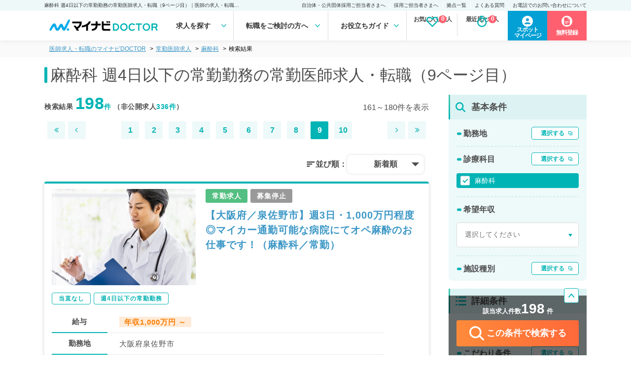

--- FILE ---
content_type: text/html; charset=UTF-8
request_url: https://doctor.mynavi.jp/search/regular/result/prejudice/02c5/feature_div_cd/02fa/page=9/
body_size: 42165
content:
<!DOCTYPE html>
<html lang="ja">
<head>
        <meta charset="utf-8">
    <meta name="viewport" content="width=device-width,initial-scale=1.0,minimum-scale=1.0">
    <title>麻酔科 週4日以下の常勤勤務の常勤医師求人・転職（9ページ目）｜医師の求人・転職・アルバイトは【マイナビDOCTOR】</title>
    <meta name="description" content="麻酔科 週4日以下の常勤勤務の常勤医師求人・転職情報を198件掲載（9ページ目）。マイナビDOCTORは医療系転職支援サービスでトップクラスの実績を誇り、専任のキャリアパートナーがご希望をしっかりお伺いした上で、求人をご案内いたします。">
    <meta name="keywords" content="医師,医者,求人,転職,募集,採用,マイナビ,doctor,ドクター">
    <meta name ="author" content="Mynavi Corporation">
    <meta property="og:title" content="麻酔科 週4日以下の常勤勤務の常勤医師求人・転職（9ページ目）｜医師の求人・転職・アルバイトは【マイナビDOCTOR】" />
    <meta property="og:site_name" content="医師の求人・転職・アルバイトは【マイナビDOCTOR】" />
    <meta property="og:description" content="麻酔科 週4日以下の常勤勤務の常勤医師求人・転職情報を198件掲載（9ページ目）。マイナビDOCTORは医療系転職支援サービスでトップクラスの実績を誇り、専任のキャリアパートナーがご希望をしっかりお伺いした上で、求人をご案内いたします。" />
    <meta property="og:type" content="website" />
    <meta property="og:url" content="http://doctor.mynavi.jp/" />
    <meta property="og:image" content="http://doctor.mynavi.jp/common/img/og_img.jpg" />
    <meta property="og:locale" content="ja_JP" />
    <meta http-equiv="imagetoolbar" content="no">
    <link rel="shortcut icon" href="/common/img/favicon.ico">
<link rel="apple-touch-icon" sizes="64x64" href="/common/img/apple-touch-icon.png" />
    
    <!-- Preconnect ONLY cho critical resources -->
    <link rel="preconnect" href="https://fonts.googleapis.com" crossorigin>
    <link rel="preconnect" href="https://fonts.gstatic.com" crossorigin>
    <link rel="preconnect" href="https://maxcdn.bootstrapcdn.com" crossorigin>

    <script type="text/javascript">
        var today = "2026/01/24";
    </script>
    <link rel="preload" href="/search/commons/stylesheets/app.min.css?v=202410" as="style" onload="this.onload=null;this.rel='stylesheet'">
    <noscript><link rel="stylesheet" type="text/css" href="/search/commons/stylesheets/app.min.css?v=202410"></noscript>

    
        <!-- Normal blocking CSS for other pages -->
    <link rel="stylesheet" href="/assets/css/html5reset-1.6.1.css?v=202410">
    <link rel="stylesheet" href="/assets/css/default.min.css?v=202410">
    <link rel="stylesheet" href="/assets/css/header.min.css?date=20240116v3">
        <!-- <link rel="stylesheet" href="/assets/css/common.css?v202401161358"> -->
    <link rel="preload" href="/assets/css/footer.css?date=20240116v2" as="style" onload="this.onload=null;this.rel='stylesheet'">
    <link rel="preload" href="/assets/css/sidebar.css?date=20240610" as="style" onload="this.onload=null;this.rel='stylesheet'">
        <link rel="preload" href="/assets/css/sp_search.css?date=20240116v2" as="style" onload="this.onload=null;this.rel='stylesheet'">
            <link rel="preload" href="/assets/css/index.min.css?date=20240116v2" as="style" onload="this.onload=null;this.rel='stylesheet'">
    
    
    <link rel="preload" href="/assets/css/result.css?date=202406120934" as="style" onload="this.onload=null;this.rel='stylesheet'">
    <link rel="preload" href="/assets/css/detail.css?date=20240610" as="style" onload="this.onload=null;this.rel='stylesheet'">
    <link rel="preload" href="/assets/css/search.css?date=20240305" as="style" onload="this.onload=null;this.rel='stylesheet'">
    <noscript>
        <link rel="stylesheet" href="/assets/css/footer.css?date=20240116v2">
        <link rel="stylesheet" href="/assets/css/sidebar.css?date=20240610">
                <link rel="stylesheet" href="/assets/css/sp_search.css?date=20240116v2">
                        <link rel="stylesheet" href="/assets/css/index.min.css?date=20240116v2">
                <link rel="stylesheet" href="/assets/css/result.css?date=202406120934">
        <link rel="stylesheet" href="/assets/css/detail.css?date=20240610">
        <link rel="stylesheet" href="/assets/css/search.css?date=20240305">
    </noscript>

    <link rel="preload" href="/assets/css/slick.css?v=202410" as="style" onload="this.onload=null;this.rel='stylesheet'">
    <link rel="preload" href="/assets/css/slick-theme.css?v=202410" as="style" onload="this.onload=null;this.rel='stylesheet'">
    <noscript>
        <link rel="stylesheet" href="/assets/css/slick.css?v=202410">
        <link rel="stylesheet" href="/assets/css/slick-theme.css?v=202410">
    </noscript>

    <!-- Preload fonts để download sớm -->
    <link rel="preload" href="https://maxcdn.bootstrapcdn.com/font-awesome/4.7.0/css/font-awesome.min.css" as="style">
        <link rel="preload" href="https://fonts.googleapis.com/icon?family=Material+Icons&display=swap" as="style" onload="this.onload=null;this.rel='stylesheet'">
    <noscript><link href="https://fonts.googleapis.com/icon?family=Material+Icons&display=swap" rel="stylesheet"></noscript>
    
    <!-- Load fonts với display=swap để không block render text -->
    <link href="https://maxcdn.bootstrapcdn.com/font-awesome/4.7.0/css/font-awesome.min.css" rel="stylesheet">

    <!-- Preload scripts quan trọng để download sớm -->
    <link rel="preload" href="https://code.jquery.com/jquery-3.4.1.min.js" as="script" crossorigin="anonymous" integrity="sha384-vk5WoKIaW/vJyUAd9n/wmopsmNhiy+L2Z+SBxGYnUkunIxVxAv/UtMOhba/xskxh">
    <link rel="preload" href="/assets/js/original.js?v=202410" as="script">
    <link rel="preload" href="/common/js/common.js?231225" as="script">
    <link rel="preload" href="/search/commons/javascripts/app.js?v=202410" as="script">

    <script>var kantan_form_sp = false;</script>
    <link rel="preload" href="/common/css/form_search.css?231225" as="style" onload="this.onload=null;this.rel='stylesheet'">
    <noscript><link rel="stylesheet" type="text/css" href="/common/css/form_search.css?231225"></noscript>

    
    <!-- Google Tag Manager -->
<script>(function(w,d,s,l,i){w[l]=w[l]||[];w[l].push({'gtm.start':
            new Date().getTime(),event:'gtm.js'});var f=d.getElementsByTagName(s)[0],
        j=d.createElement(s),dl=l!='dataLayer'?'&l='+l:'';j.async=true;j.src=
        'https://www.googletagmanager.com/gtm.js?id='+i+dl;f.parentNode.insertBefore(j,f);
    })(window,document,'script','dataLayer','GTM-59WCHM');</script>
<!-- End Google Tag Manager -->

<!-- Ptengine Tag -->
<script src="https://js.ptengine.jp/7azuyp8v.js"></script>
<!-- End Ptengine Tag -->

<!-- Start 広告流入パラメータ取得処理 -->
<script type="text/javascript" defer src="/common/js/set_utm_param.js?1711512418"></script><!-- End 広告流入パラメータ取得処理 -->
    
        <link href="https://doctor.mynavi.jp/search/regular/result/prejudice/02c5/feature_div_cd/02fa/page=9/" rel="canonical"/>        
        
            <link rel="preload" href="/common/css/jquery-ui.min.css?v=202511" as="style" onload="this.onload=null;this.rel='stylesheet'">
        <noscript><link rel="stylesheet" type="text/css" href="/common/css/jquery-ui.min.css?v=202511"></noscript>
        <style type="text/css">
    .ui-datepicker {
        font-size: 70%;
    }
    </style>


    <!-- 日付選択用 - Flatpickr (load async vì không cần ngay lập tức) -->
    <link rel="preload" href="https://cdn.jsdelivr.net/npm/flatpickr/dist/flatpickr.min.css" as="style" onload="this.onload=null;this.rel='stylesheet'">
    <link rel="preload" href="https://npmcdn.com/flatpickr/dist/themes/material_green.css" as="style" onload="this.onload=null;this.rel='stylesheet'">
    <noscript>
        <link rel="stylesheet" href="https://cdn.jsdelivr.net/npm/flatpickr/dist/flatpickr.min.css">
        <link rel="stylesheet" href="https://npmcdn.com/flatpickr/dist/themes/material_green.css">
    </noscript>

    
                

</head>
<body id="search" class="default">
    <!-- Load jQuery ngay đầu body để sẵn sàng cho module-search-result-detail-box.php -->
    <script src="https://code.jquery.com/jquery-3.4.1.min.js" integrity="sha384-vk5WoKIaW/vJyUAd9n/wmopsmNhiy+L2Z+SBxGYnUkunIxVxAv/UtMOhba/xskxh" crossorigin="anonymous"></script>

    <!-- Google Tag Manager (noscript) -->
<noscript><iframe src="https://www.googletagmanager.com/ns.html?id=GTM-59WCHM"
height="0" width="0" style="display:none;visibility:hidden"></iframe></noscript>
<!-- End Google Tag Manager (noscript) -->

<!-- Start 広告流入パラメータ取得処理 -->
<!-- End 広告流入パラメータ取得処理 -->    <script type="text/javascript">
var WRInitTime=(new Date()).getTime();
</script>            <div class="menu-overlay"></div>
<header class="pc_header">
  <div class="h1">
    <p>麻酔科 週4日以下の常勤勤務の常勤医師求人・転職（9ページ目）｜医師の求人・転職・アルバイトは【マイナビDOCTOR】</p>
    <ul class="sub_menu">
      <li><a href="https://survey.mynavi.jp/cre/Enquete/Question?enq=2NakYY6T9wQ%3D&sessionsubkey=8dd931290768e7fe15ca01499cbe5bbe">自治体・公共団体採用ご担当者さまへ</a> </li>
      <li><a href="/staff_recruiter/">採用ご担当者さまへ</a> </li>
      <li><a href="/business_sites/">拠点一覧</a> </li>
      <li><a href="/faq/">よくある質問</a> </li>
      <li><a href="/tel_info/">お電話でのお問い合わせについて</a> </li>
    </ul>
  </div>
  <div class="main">
    <div class="logo"><a href="/"><img src="/assets/img/logo.svg" width="240" height="42"></a> </div>

<nav>
<ul class="gnavi-ul">
<li class="menu1 gnavi">求人を探す
<div class="over-menu">
<p>求人を探す</p>
<ul>
<li><a href="/search/regular/result/"><span>常勤求人検索</span></a></li>
<li><a href="/search/parttime/result/"><span>非常勤求人検索</span></a></li>
<li><a href="/search/spot/result/"><span>スポット求人検索</span></a></li>
</ul>
</div>
</li>
<li class="menu2 gnavi">転職をご検討の方へ
<div class="over-menu">
<p>転職をご検討の方へ</p>
<ul>
<li><a href="/guide/"><span>マイナビDOCTORとは</span></a></li>
<li><a href="/guide/first-time/"><span>はじめての転職</span></a></li>
<li><a href="/careerpartner/"><span>キャリアパートナー紹介</span></a></li>
<li><a href="/voice/"><span>転職成功事例</span></a></li>
</ul>
</div>
</li>
<li class="menu3 gnavi">お役立ちガイド
<div class="over-menu">
<p>お役立ちガイド</p>
<ul>
<li><a href="/knowhow/"><span>転職ノウハウ</span></a></li>
<li><a href="/column/"><span>DOCTOR'S COLUMN</span></a></li>
<li><a href="/guide/career_change/"><span>完全転職マニュアル</span></a></li>
<li><a href="/faq/"><span>よくあるご質問</span></a></li>
</ul>
</div>
</li>
</nav>
    <ul class="check_data">
    </ul>


    <div class="function_wrapper">
    <a href="https://mpg.doctor.mynavi.jp/job_applicants_mypage/login?dst=spot&Linkid=Header_Cvred" target="_blank" class="header-mypage-btn"><span>スポット<br>マイページ</span></a>
        <a href="/contact/?Linkid=Header_Cvred" class="header-cv-btn"><span>無料登録</span></i></a>
    </div>
    <!-- /.function_wrapper --> 
    
  </div>
    <div class="nav_outline">
    <div class="nav_parts">
    </div>
    </div>
</header>
<!-- /.pc_header -->

<!-- sp_header -->
<div class="scroll-margin"></div>

<!-- javascript -->
<script src="/assets/js/header.js" type="text/javascript"></script>
<!-- /.javascript -->

    


<script type="application/ld+json">
{
	"@context" : "http://schema.org",
	"@type" : "BreadcrumbList",
	"itemListElement": [ {
		"@type": "ListItem",
		"position": 1,
		"name": "医師の求人・転職・アルバイトは【マイナビDOCTOR】",
		"item": "https://doctor.mynavi.jp"
	}
	,{
		"@type": "ListItem",
		"position": 2,
		"name": "常勤医師求人",
		"item": "https://doctor.mynavi.jp/search/regular/result/"
	}
	,{
		"@type": "ListItem",
		"position": 3,
		"name": "麻酔科",
		"item": "https://doctor.mynavi.jp/search/regular/result/feature_div_cd/02fa/"
	}
	,{
		"@type": "ListItem",
		"position": 4,
		"name": "検索結果",
		"item": "https://doctor.mynavi.jp/search/regular/result/feature_div_cd/02fa/prejudice/02c5/"
	}
]
}
</script>



<div class="pankuzu header-margin">
    <div class="inner">
        <ul class="pankuzu__list">
            <li><a class="breadcrumb-link" href="/">医師求人・転職のマイナビDOCTOR</a></li><li><a class="breadcrumb-link" href="/search/regular/result/">常勤医師求人</a></li><li><a class="breadcrumb-link" href="/search/regular/result/feature_div_cd/02fa/">麻酔科</a></li><li>検索結果</li>        </ul>
    </div>
</div>

<div id="contents-header-wrapper" class="result-header">
	<div class="inner">
	<h1>麻酔科 週4日以下の常勤勤務の常勤医師求人・転職（9ページ目）</h1>

	<div class="sp_object">
		<div class="search__number_display_sp">
			<h2 class="flex-left">
				<p>求人数<span class="open_count regular-color">198</span>件 <span class="font-normal">※非公開求人を除く</span></p>
				<p>2026年01月24日更新</p>
			</h2>
		</div>
	</div>
	</div><!-- inner -->

	<div class="sp_object">
		<div class="sp-submit-form">
			<ul class="sp-select-type">
				<li class="selected-type"><a href="/search/regular/result/">常勤</a></li>
				<li><a href="/search/parttime/result/">非常勤</a></li>
				<li><a href="/search/spot/result/">スポット</a></li>
			</ul>
			<div class="sp-select-txt">
				<a href="#sp-modal-all" class="modal-open" data-target="regular"></a>
			</div>
		</div>
	</div>

<!--<div class="module-search-form-with-selected toggle-open">
</div>-->
</div><!-- contents-header-wrapper end -->

<!-- スポットのみバナー表示 -->
<!--  -->

<!-- スポットのみバナー表示 指定のURLの場合 -->

<!-- ソートボタン -->
<div class="sp_object">
	<!-- 常勤 -->
		<div class="sortButton-inner">
		<div class="sortButton-area">
			<div class="sortButton-label">並び順：</div>
			<label id="sortButton-label_text" for="sortButtonToggle" onclick="">新着順</label>
			<input type="checkbox" id="sortButtonToggle" autocomplete="off">
			<ul id="sortButton-menuList">
				<li>新着順</li>
				<li>給与順（年収）</li>
			</ul>
		</div>
	</div>
	
	
	
</div>

<script>
    // ページ読み込み時に選択されたソート順を復元
    var selectedSortOrder = "新着順";
    if (selectedSortOrder) {
        document.getElementById('sortButton-label_text').innerText = selectedSortOrder;
    }
</script>
<!-- /.ソートボタン -->


<div id="Contents-Wrapper" class="search-result-list">
	<div class="inner">
	<!-- メインカラム -->
		<article id="Main-Contents-Wrapper">
		<div class="pc_object">
	<div class="search__number_display">
		<div class="search_page">
		<h2 class="flex-left">検索結果   <span class="open_count">198</span><span class="private_count">件</span>   （非公開求人<span class="private_count">336件</span>）</h2>
		<p class="current_page">
									161～180件を表示
						</p>
		</div>
		<div class="pagenation flex-right">
			<ul class="pageleft">

						<li class="first"><a href="/search/regular/result/prejudice/02c5/feature_div_cd/02fa"><i class="fa fa-angle-double-left" aria-hidden="true"></i></a></li><li class="prev"><a rel="prev" href="/search/regular/result/prejudice/02c5/feature_div_cd/02fa/page=8"><i class="fa fa-angle-left" aria-hidden="true"></i></a></li>						</ul>
			<ul class="pagemain">
			<li><a href="/search/regular/result/prejudice/02c5/feature_div_cd/02fa">1</a></li><li><a href="/search/regular/result/prejudice/02c5/feature_div_cd/02fa/page=2/">2</a></li><li><a href="/search/regular/result/prejudice/02c5/feature_div_cd/02fa/page=3/">3</a></li><li><a href="/search/regular/result/prejudice/02c5/feature_div_cd/02fa/page=4/">4</a></li><li><a href="/search/regular/result/prejudice/02c5/feature_div_cd/02fa/page=5/">5</a></li><li><a href="/search/regular/result/prejudice/02c5/feature_div_cd/02fa/page=6/">6</a></li><li><a href="/search/regular/result/prejudice/02c5/feature_div_cd/02fa/page=7/">7</a></li><li><a href="/search/regular/result/prejudice/02c5/feature_div_cd/02fa/page=8/">8</a></li><li class="current">9</li><li><a href="/search/regular/result/prejudice/02c5/feature_div_cd/02fa/page=10/">10</a></li>			</ul>
			<ul>
						<li class="next"><a rel="next" href="/search/regular/result/prejudice/02c5/feature_div_cd/02fa/page=10"><i class="fa fa-angle-right" aria-hidden="true"></i></a></li><li class="last"><a href="/search/regular/result/prejudice/02c5/feature_div_cd/02fa/page=10"><i class="fa fa-angle-double-right" aria-hidden="true"></i></a></li>						</ul>
		</div>
	</div>
	<!-- ソートボタン -->
	<!-- 常勤 -->
		<div class="sortButton-inner">
		<div class="sortButton-area">
			<div class="sortButton-label">並び順：</div>
			<label id="pc-sortButton-label_text" for="pc-sortButtonToggle" onclick="">新着順</label>
			<input type="checkbox" id="pc-sortButtonToggle" autocomplete="off">
			<ul id="pc-sortButton-menuList">
				<li>新着順</li>
				<li>給与順（年収）</li>
			</ul>
		</div>
	</div>
	
	<!-- 非常勤 -->
	
		<!-- スポットのみバナー表示 -->
		<!--  -->

		<!-- スポットのみバナー表示 指定のURLの場合 -->
				

	<!-- スポット -->
	</div>

<script>
    // ページ読み込み時に選択されたソート順を復元
    var selectedSortOrder = "新着順";
    if (selectedSortOrder) {
        document.getElementById('pc-sortButton-label_text').innerText = selectedSortOrder;
    }
</script>
			<!-- スポットのみバナー表示 -->
<!--  -->
			﻿


<article class="job-card " id="module-search-result-box-667667">


	<div class="job-card-infomation">
	<div class="job-image pc_object">
			<img src="/search/commons/images/list-img/photo_07.jpg">
	</div>

		<div class="inner">
			<div class="job-status">
								<span class="regular-icon">常勤求人</span>
                <span class="status-ended">募集停止</span>			</div>
		<h2 class="job-title">
			<a href="/search/regular/detail/667667/">【大阪府／泉佐野市】週3日・1,000万円程度◎マイカー通勤可能な病院にてオペ麻酔のお仕事です！（麻酔科／常勤）</a>
		</h2>
		</div>
	</div>
		<div class="job-card-tags">
							<a href="/search/regular/result/pref_cd/27/prejudice/02c2/"><span>当直なし</span></a>
							<a href="/search/regular/result/pref_cd/27/prejudice/02c5/"><span>週4日以下の常勤勤務</span></a>
					</div>

		<div class="job-card-detail">
							<dl>
						<dt>給与</dt>
						<dd><p><strong>年収1,000万円 ～ </strong></p></dd>
						<dt>勤務地</dt>
													<dd>
																	大阪府泉佐野市															</dd>
												<dt>募集科目</dt>
						<dd>麻酔科</dd>
					</dl>
				</div>


	<div class="module-ofr-number">
		<p class="number">667667</p>
	</div>

	
	<div class="job-card-footer">
		<div class="like_button">
			<a href="/search/regular/api/check/667667" class="module-check-btn"><i class="fa fa-heart-o" aria-hidden="true" style="font-weight: 600;"></i> <br class="sp_object">保存する</a>
			<a href="/search/regular/api/del/667667" class="module-del-btn"><i class="fa fa-heart" aria-hidden="true" style="font-weight: 600; color: #ff7171;"></i> <br class="sp_object">保存済み</a>
		</div>
		<div class="cv_button">
					<a href="/contact/?recruitno=741195,667667">募集状況を<br class="sp_object">問い合わせる</a>
				</div>
		<div class="detail_button">
			<a href="https://doctor.mynavi.jp/search/regular/detail/667667/">詳細を<br class="sp_object">見る</a>
		</div>
	</div>

	<div class="job-number">
					<p>求人更新日&nbsp;:&nbsp;2025/02/05</p>
				<p>求人No.&nbsp;:&nbsp;667667</p>
	</div>

<!-- detail-area end -->
</article>

			﻿


<article class="job-card " id="module-search-result-box-666554">


	<div class="job-card-infomation">
	<div class="job-image pc_object">
			<img src="/search/commons/images/list-img/photo_04.jpg">
	</div>

		<div class="inner">
			<div class="job-status">
								<span class="regular-icon">常勤求人</span>
                <span class="status-ended">募集停止</span>			</div>
		<h2 class="job-title">
			<a href="/search/regular/detail/666554/">【北海道／札幌市中央区】脱毛クリニックでのカウンセリング業務◇週4日年収1,660万円～1,800万円◎駅チカで通勤便利♪～週3・週5勤務も相談可能です～（科目不問／常勤）</a>
		</h2>
		</div>
	</div>
		<div class="job-card-tags">
							<a href="/search/regular/result/pref_cd/01/prejudice/02c2/"><span>当直なし</span></a>
							<a href="/search/regular/result/pref_cd/01/prejudice/02ct/"><span>人気エリア</span></a>
							<a href="/search/regular/result/pref_cd/01/prejudice/02c5/"><span>週4日以下の常勤勤務</span></a>
							<a href="/search/regular/result/pref_cd/01/prejudice/02cm/"><span>ゆったりめ勤務</span></a>
							<a href="/search/regular/result/pref_cd/01/prejudice/02cs/"><span>駅近・徒歩圏内</span></a>
					</div>

		<div class="job-card-detail">
							<dl>
						<dt>給与</dt>
						<dd><p><strong>年収1,660万円 ～ 1,800万円</strong></p></dd>
						<dt>勤務地</dt>
													<dd>
																	北海道札幌市中央区															</dd>
												<dt>募集科目</dt>
						<dd>精神科、形成外科、美容外科、心臓血管外科、皮膚科、産婦人科、麻酔科、一般内科、循環器内科、呼吸器内科、消化器内科、外科系全般、一般外科、美容皮膚科、科目不問</dd>
					</dl>
				</div>


	<div class="module-ofr-number">
		<p class="number">666554</p>
	</div>

	
	<div class="job-card-footer">
		<div class="like_button">
			<a href="/search/regular/api/check/666554" class="module-check-btn"><i class="fa fa-heart-o" aria-hidden="true" style="font-weight: 600;"></i> <br class="sp_object">保存する</a>
			<a href="/search/regular/api/del/666554" class="module-del-btn"><i class="fa fa-heart" aria-hidden="true" style="font-weight: 600; color: #ff7171;"></i> <br class="sp_object">保存済み</a>
		</div>
		<div class="cv_button">
					<a href="/contact/?recruitno=741195,666554">募集状況を<br class="sp_object">問い合わせる</a>
				</div>
		<div class="detail_button">
			<a href="https://doctor.mynavi.jp/search/regular/detail/666554/">詳細を<br class="sp_object">見る</a>
		</div>
	</div>

	<div class="job-number">
					<p>求人更新日&nbsp;:&nbsp;2024/03/02</p>
				<p>求人No.&nbsp;:&nbsp;666554</p>
	</div>

<!-- detail-area end -->
</article>

			﻿


<article class="job-card " id="module-search-result-box-666036">


	<div class="job-card-infomation">
	<div class="job-image pc_object">
			<img src="/search/commons/images/list-img/photo_06.jpg">
	</div>

		<div class="inner">
			<div class="job-status">
								<span class="regular-icon">常勤求人</span>
                <span class="status-ended">募集停止</span>			</div>
		<h2 class="job-title">
			<a href="/search/regular/detail/666036/">【東京都／豊島区】★新規オープン★人気のAGAクリニックの施設管理医◇週4日年収1,200万円程度◎AGA専門外来のみ！（科目不問／常勤）</a>
		</h2>
		</div>
	</div>
		<div class="job-card-tags">
							<a href="/search/regular/result/pref_cd/13/prejudice/02c2/"><span>当直なし</span></a>
							<a href="/search/regular/result/pref_cd/13/prejudice/02c5/"><span>週4日以下の常勤勤務</span></a>
							<a href="/search/regular/result/pref_cd/13/prejudice/02ci/"><span>施設管理の業務</span></a>
							<a href="/search/regular/result/pref_cd/13/prejudice/02cs/"><span>駅近・徒歩圏内</span></a>
					</div>

		<div class="job-card-detail">
							<dl>
						<dt>給与</dt>
						<dd><p><strong>年収1,200万円</strong></p></dd>
						<dt>勤務地</dt>
													<dd>
																	東京都豊島区															</dd>
												<dt>募集科目</dt>
						<dd>神経内科、精神科、神経科、アレルギー科、リウマチ科、小児科、整形外科、形成外科、美容外科、脳神経外科、呼吸器外科、心臓血管外科、小児外科、皮膚科、泌尿器科、産婦人科、産科、婦人科、眼科、耳鼻咽喉科、気管食道科、放射線科、リハビリテーション科、麻酔科、ペインクリニック、人工透析科、緩和ケア科、一般内科、循環器内科、呼吸器内科、消化器内科、内分泌・代謝内科、腎臓内科、老年内科、血液内科、外科系全般、一般外科、消化器外科、乳腺外科、総合診療科、美容皮膚科、健診・人間ドック、救急科・ＩＣＵ、病理科、基礎医学系、膠原病科、スポーツ整形外科、大腸・肛門外科、産業医、脊髄・脊椎外科</dd>
					</dl>
				</div>


	<div class="module-ofr-number">
		<p class="number">666036</p>
	</div>

	
	<div class="job-card-footer">
		<div class="like_button">
			<a href="/search/regular/api/check/666036" class="module-check-btn"><i class="fa fa-heart-o" aria-hidden="true" style="font-weight: 600;"></i> <br class="sp_object">保存する</a>
			<a href="/search/regular/api/del/666036" class="module-del-btn"><i class="fa fa-heart" aria-hidden="true" style="font-weight: 600; color: #ff7171;"></i> <br class="sp_object">保存済み</a>
		</div>
		<div class="cv_button">
					<a href="/contact/?recruitno=741195,666036">募集状況を<br class="sp_object">問い合わせる</a>
				</div>
		<div class="detail_button">
			<a href="https://doctor.mynavi.jp/search/regular/detail/666036/">詳細を<br class="sp_object">見る</a>
		</div>
	</div>

	<div class="job-number">
					<p>求人更新日&nbsp;:&nbsp;2024/03/23</p>
				<p>求人No.&nbsp;:&nbsp;666036</p>
	</div>

<!-- detail-area end -->
</article>

			﻿


<article class="job-card " id="module-search-result-box-657275">


	<div class="job-card-infomation">
	<div class="job-image pc_object">
			<img src="/search/commons/images/list-img/photo_05.jpg">
	</div>

		<div class="inner">
			<div class="job-status">
								<span class="regular-icon">常勤求人</span>
                <span class="status-ended">募集停止</span>			</div>
		<h2 class="job-title">
			<a href="/search/regular/detail/657275/">【北海道／札幌市】年収1,800万円以上！当直・オンコール無し相談可・大手法人運営で経営安定（麻酔科／常勤）</a>
		</h2>
		</div>
	</div>
		<div class="job-card-tags">
							<a href="/search/regular/result/pref_cd/01/prejudice/02c1/"><span>年収1,800万円以上</span></a>
							<a href="/search/regular/result/pref_cd/01/prejudice/02ct/"><span>人気エリア</span></a>
							<a href="/search/regular/result/pref_cd/01/prejudice/02c5/"><span>週4日以下の常勤勤務</span></a>
							<a href="/search/regular/result/pref_cd/01/prejudice/02cs/"><span>駅近・徒歩圏内</span></a>
					</div>

		<div class="job-card-detail">
							<dl>
						<dt>給与</dt>
						<dd><p><strong>年収1,800万円 ～ </strong></p></dd>
						<dt>勤務地</dt>
													<dd>
																	北海道札幌市北区															</dd>
												<dt>募集科目</dt>
						<dd>麻酔科</dd>
					</dl>
				</div>


	<div class="module-ofr-number">
		<p class="number">657275</p>
	</div>

	
	<div class="job-card-footer">
		<div class="like_button">
			<a href="/search/regular/api/check/657275" class="module-check-btn"><i class="fa fa-heart-o" aria-hidden="true" style="font-weight: 600;"></i> <br class="sp_object">保存する</a>
			<a href="/search/regular/api/del/657275" class="module-del-btn"><i class="fa fa-heart" aria-hidden="true" style="font-weight: 600; color: #ff7171;"></i> <br class="sp_object">保存済み</a>
		</div>
		<div class="cv_button">
					<a href="/contact/?recruitno=741195,657275">募集状況を<br class="sp_object">問い合わせる</a>
				</div>
		<div class="detail_button">
			<a href="https://doctor.mynavi.jp/search/regular/detail/657275/">詳細を<br class="sp_object">見る</a>
		</div>
	</div>

	<div class="job-number">
					<p>求人更新日&nbsp;:&nbsp;2023/06/28</p>
				<p>求人No.&nbsp;:&nbsp;657275</p>
	</div>

<!-- detail-area end -->
</article>

			﻿


<article class="job-card " id="module-search-result-box-570648">


	<div class="job-card-infomation">
	<div class="job-image pc_object">
			<img src="/search/commons/images/list-img/photo_08.jpg">
	</div>

		<div class="inner">
			<div class="job-status">
								<span class="regular-icon">常勤求人</span>
                <span class="status-ended">募集停止</span>			</div>
		<h2 class="job-title">
			<a href="/search/regular/detail/570648/">【東京都／足立区】週3日勤務・社保完備◎心臓血管外科のオペ麻酔に特化したご勤務（麻酔科／常勤）</a>
		</h2>
		</div>
	</div>
		<div class="job-card-tags">
							<a href="/search/regular/result/pref_cd/13/prejudice/02c1/"><span>年収1,800万円以上</span></a>
							<a href="/search/regular/result/pref_cd/13/prejudice/02c2/"><span>当直なし</span></a>
							<a href="/search/regular/result/pref_cd/13/prejudice/02c9/"><span>専門医取得・学会認定施設</span></a>
							<a href="/search/regular/result/pref_cd/13/prejudice/02ct/"><span>人気エリア</span></a>
							<a href="/search/regular/result/pref_cd/13/prejudice/02c5/"><span>週4日以下の常勤勤務</span></a>
							<a href="/search/regular/result/pref_cd/13/prejudice/02cs/"><span>駅近・徒歩圏内</span></a>
					</div>

		<div class="job-card-detail">
							<dl>
						<dt>給与</dt>
						<dd><p><strong>年収1,200万円 ～ </strong></p></dd>
						<dt>勤務地</dt>
													<dd>
																	東京都足立区															</dd>
												<dt>募集科目</dt>
						<dd>麻酔科</dd>
					</dl>
				</div>


	<div class="module-ofr-number">
		<p class="number">570648</p>
	</div>

	
	<div class="job-card-footer">
		<div class="like_button">
			<a href="/search/regular/api/check/570648" class="module-check-btn"><i class="fa fa-heart-o" aria-hidden="true" style="font-weight: 600;"></i> <br class="sp_object">保存する</a>
			<a href="/search/regular/api/del/570648" class="module-del-btn"><i class="fa fa-heart" aria-hidden="true" style="font-weight: 600; color: #ff7171;"></i> <br class="sp_object">保存済み</a>
		</div>
		<div class="cv_button">
					<a href="/contact/?recruitno=741195,570648">募集状況を<br class="sp_object">問い合わせる</a>
				</div>
		<div class="detail_button">
			<a href="https://doctor.mynavi.jp/search/regular/detail/570648/">詳細を<br class="sp_object">見る</a>
		</div>
	</div>

	<div class="job-number">
					<p>求人更新日&nbsp;:&nbsp;2023/08/30</p>
				<p>求人No.&nbsp;:&nbsp;570648</p>
	</div>

<!-- detail-area end -->
</article>

<article class="insert_cv_bunner pc_object" style="margin-bottom: 10px;">
    <a href="/contact/?Linkid=reg_resultBnr02" class="result_insert_cv">
        <img src="/assets/img/result/bnr_2.png" alt="家族との時間を増やす" width="100%" height="auto">
    </a>
</article>
			﻿


<article class="job-card " id="module-search-result-box-486943">


	<div class="job-card-infomation">
	<div class="job-image pc_object">
			<img src="/search/commons/images/list-img/photo_03.jpg">
	</div>

		<div class="inner">
			<div class="job-status">
								<span class="regular-icon">常勤求人</span>
                <span class="status-ended">募集停止</span>			</div>
		<h2 class="job-title">
			<a href="/search/regular/detail/486943/">【埼玉県／八潮市】週4.5日1,200万円～◎当直・オンコール相談可～大手グループが運営するケアミックス病院でのご勤務～（麻酔科／常勤）</a>
		</h2>
		</div>
	</div>
		<div class="job-card-tags">
							<a href="/search/regular/result/pref_cd/11/prejudice/02c5/"><span>週4日以下の常勤勤務</span></a>
							<a href="/search/regular/result/pref_cd/11/prejudice/02ds/"><span>育児支援（託児所など）</span></a>
					</div>

		<div class="job-card-detail">
							<dl>
						<dt>給与</dt>
						<dd><p><strong>年収1,200万円 ～ </strong></p></dd>
						<dt>勤務地</dt>
													<dd>
																	埼玉県八潮市															</dd>
												<dt>募集科目</dt>
						<dd>麻酔科</dd>
					</dl>
				</div>


	<div class="module-ofr-number">
		<p class="number">486943</p>
	</div>

	
	<div class="job-card-footer">
		<div class="like_button">
			<a href="/search/regular/api/check/486943" class="module-check-btn"><i class="fa fa-heart-o" aria-hidden="true" style="font-weight: 600;"></i> <br class="sp_object">保存する</a>
			<a href="/search/regular/api/del/486943" class="module-del-btn"><i class="fa fa-heart" aria-hidden="true" style="font-weight: 600; color: #ff7171;"></i> <br class="sp_object">保存済み</a>
		</div>
		<div class="cv_button">
					<a href="/contact/?recruitno=741195,486943">募集状況を<br class="sp_object">問い合わせる</a>
				</div>
		<div class="detail_button">
			<a href="https://doctor.mynavi.jp/search/regular/detail/486943/">詳細を<br class="sp_object">見る</a>
		</div>
	</div>

	<div class="job-number">
					<p>求人更新日&nbsp;:&nbsp;2024/06/08</p>
				<p>求人No.&nbsp;:&nbsp;486943</p>
	</div>

<!-- detail-area end -->
</article>

			﻿


<article class="job-card " id="module-search-result-box-651089">


	<div class="job-card-infomation">
	<div class="job-image pc_object">
			<img src="/search/commons/images/list-img/photo_09.jpg">
	</div>

		<div class="inner">
			<div class="job-status">
								<span class="regular-icon">常勤求人</span>
                <span class="status-ended">募集停止</span>			</div>
		<h2 class="job-title">
			<a href="/search/regular/detail/651089/">【埼玉県／所沢市】週3日もOK★週4日年収1,000万円～◎病院でのオペ麻酔・病棟管理のお仕事◆（麻酔科／常勤）</a>
		</h2>
		</div>
	</div>
		<div class="job-card-tags">
							<a href="/search/regular/result/pref_cd/11/prejudice/02c5/"><span>週4日以下の常勤勤務</span></a>
					</div>

		<div class="job-card-detail">
							<dl>
						<dt>給与</dt>
						<dd><p><strong>年収1,000万円 ～ </strong></p></dd>
						<dt>勤務地</dt>
													<dd>
																	埼玉県所沢市															</dd>
												<dt>募集科目</dt>
						<dd>麻酔科</dd>
					</dl>
				</div>


	<div class="module-ofr-number">
		<p class="number">651089</p>
	</div>

	
	<div class="job-card-footer">
		<div class="like_button">
			<a href="/search/regular/api/check/651089" class="module-check-btn"><i class="fa fa-heart-o" aria-hidden="true" style="font-weight: 600;"></i> <br class="sp_object">保存する</a>
			<a href="/search/regular/api/del/651089" class="module-del-btn"><i class="fa fa-heart" aria-hidden="true" style="font-weight: 600; color: #ff7171;"></i> <br class="sp_object">保存済み</a>
		</div>
		<div class="cv_button">
					<a href="/contact/?recruitno=741195,651089">募集状況を<br class="sp_object">問い合わせる</a>
				</div>
		<div class="detail_button">
			<a href="https://doctor.mynavi.jp/search/regular/detail/651089/">詳細を<br class="sp_object">見る</a>
		</div>
	</div>

	<div class="job-number">
					<p>求人更新日&nbsp;:&nbsp;2023/11/10</p>
				<p>求人No.&nbsp;:&nbsp;651089</p>
	</div>

<!-- detail-area end -->
</article>

			﻿


<article class="job-card " id="module-search-result-box-624604">


	<div class="job-card-infomation">
	<div class="job-image pc_object">
			<img src="/search/commons/images/list-img/photo_04.jpg">
	</div>

		<div class="inner">
			<div class="job-status">
								<span class="regular-icon">常勤求人</span>
                <span class="status-ended">募集停止</span>			</div>
		<h2 class="job-title">
			<a href="/search/regular/detail/624604/">【東京都／品川区】週3日、当直OCなし相談可能！好立地の首・腰疾患に特化した病院での麻酔科募集です（麻酔科／常勤）</a>
		</h2>
		</div>
	</div>
		<div class="job-card-tags">
							<a href="/search/regular/result/pref_cd/13/prejudice/02c2/"><span>当直なし</span></a>
							<a href="/search/regular/result/pref_cd/13/prejudice/02c5/"><span>週4日以下の常勤勤務</span></a>
							<a href="/search/regular/result/pref_cd/13/prejudice/02ca/"><span>土・日・祝休み</span></a>
							<a href="/search/regular/result/pref_cd/13/prejudice/02cs/"><span>駅近・徒歩圏内</span></a>
					</div>

		<div class="job-card-detail">
							<dl>
						<dt>給与</dt>
						<dd><p><strong>年収1,400万円 ～ </strong></p></dd>
						<dt>勤務地</dt>
													<dd>
																	東京都品川区															</dd>
												<dt>募集科目</dt>
						<dd>麻酔科</dd>
					</dl>
				</div>


	<div class="module-ofr-number">
		<p class="number">624604</p>
	</div>

	
	<div class="job-card-footer">
		<div class="like_button">
			<a href="/search/regular/api/check/624604" class="module-check-btn"><i class="fa fa-heart-o" aria-hidden="true" style="font-weight: 600;"></i> <br class="sp_object">保存する</a>
			<a href="/search/regular/api/del/624604" class="module-del-btn"><i class="fa fa-heart" aria-hidden="true" style="font-weight: 600; color: #ff7171;"></i> <br class="sp_object">保存済み</a>
		</div>
		<div class="cv_button">
					<a href="/contact/?recruitno=741195,624604">募集状況を<br class="sp_object">問い合わせる</a>
				</div>
		<div class="detail_button">
			<a href="https://doctor.mynavi.jp/search/regular/detail/624604/">詳細を<br class="sp_object">見る</a>
		</div>
	</div>

	<div class="job-number">
					<p>求人更新日&nbsp;:&nbsp;2023/08/24</p>
				<p>求人No.&nbsp;:&nbsp;624604</p>
	</div>

<!-- detail-area end -->
</article>

			﻿


<article class="job-card " id="module-search-result-box-658134">


	<div class="job-card-infomation">
	<div class="job-image pc_object">
			<img src="/search/commons/images/list-img/photo_04.jpg">
	</div>

		<div class="inner">
			<div class="job-status">
								<span class="regular-icon">常勤求人</span>
                <span class="status-ended">募集停止</span>			</div>
		<h2 class="job-title">
			<a href="/search/regular/detail/658134/">【東京都／葛飾区】科目不問！人気の施設求人◎週4日ご勤務で年収1,200万円♪施設管理のお仕事（科目不問／常勤）</a>
		</h2>
		</div>
	</div>
		<div class="job-card-tags">
							<a href="/search/regular/result/pref_cd/13/prejudice/02c5/"><span>週4日以下の常勤勤務</span></a>
					</div>

		<div class="job-card-detail">
							<dl>
						<dt>給与</dt>
						<dd><p><strong>年収1,200万円</strong></p></dd>
						<dt>勤務地</dt>
													<dd>
																	東京都葛飾区															</dd>
												<dt>募集科目</dt>
						<dd>神経内科、精神科、神経科、アレルギー科、リウマチ科、小児科、整形外科、形成外科、美容外科、脳神経外科、呼吸器外科、心臓血管外科、小児外科、皮膚科、泌尿器科、産婦人科、産科、婦人科、眼科、耳鼻咽喉科、気管食道科、放射線科、リハビリテーション科、歯科、矯正歯科、歯科口腔外科、小児歯科、麻酔科、ペインクリニック、人工透析科、緩和ケア科、一般内科、循環器内科、消化器内科、内分泌・代謝内科、腎臓内科、老年内科、外科系全般、一般外科、消化器外科、乳腺外科、総合診療科、美容皮膚科、健診・人間ドック、救急科・ＩＣＵ、病理科、基礎医学系、膠原病科、スポーツ整形外科、大腸・肛門外科、その他、産業医、脊髄・脊椎外科、科目不問</dd>
					</dl>
				</div>


	<div class="module-ofr-number">
		<p class="number">658134</p>
	</div>

	
	<div class="job-card-footer">
		<div class="like_button">
			<a href="/search/regular/api/check/658134" class="module-check-btn"><i class="fa fa-heart-o" aria-hidden="true" style="font-weight: 600;"></i> <br class="sp_object">保存する</a>
			<a href="/search/regular/api/del/658134" class="module-del-btn"><i class="fa fa-heart" aria-hidden="true" style="font-weight: 600; color: #ff7171;"></i> <br class="sp_object">保存済み</a>
		</div>
		<div class="cv_button">
					<a href="/contact/?recruitno=741195,658134">募集状況を<br class="sp_object">問い合わせる</a>
				</div>
		<div class="detail_button">
			<a href="https://doctor.mynavi.jp/search/regular/detail/658134/">詳細を<br class="sp_object">見る</a>
		</div>
	</div>

	<div class="job-number">
					<p>求人更新日&nbsp;:&nbsp;2023/11/14</p>
				<p>求人No.&nbsp;:&nbsp;658134</p>
	</div>

<!-- detail-area end -->
</article>

			﻿


<article class="job-card " id="module-search-result-box-611338">


	<div class="job-card-infomation">
	<div class="job-image pc_object">
			<img src="/search/commons/images/list-img/photo_08.jpg">
	</div>

		<div class="inner">
			<div class="job-status">
								<span class="regular-icon">常勤求人</span>
                <span class="status-ended">募集停止</span>			</div>
		<h2 class="job-title">
			<a href="/search/regular/detail/611338/">【千葉県／市原市】土日休み・週4日1200万円～◎人気の老健での施設長募集・勤務時間の調整も可能です（科目不問／常勤）</a>
		</h2>
		</div>
	</div>
		<div class="job-card-tags">
							<a href="/search/regular/result/prejudice/02c2/"><span>当直なし</span></a>
							<a href="/search/regular/result/prejudice/02c5/"><span>週4日以下の常勤勤務</span></a>
							<a href="/search/regular/result/prejudice/02ci/"><span>施設管理の業務</span></a>
							<a href="/search/regular/result/prejudice/02cm/"><span>ゆったりめ勤務</span></a>
							<a href="/search/regular/result/prejudice/02co/"><span>60歳以上ＯＫ</span></a>
					</div>

		<div class="job-card-detail">
							<dl>
						<dt>給与</dt>
						<dd><p><strong>年収1,200万円 ～ </strong></p></dd>
						<dt>勤務地</dt>
													<dd>
															</dd>
												<dt>募集科目</dt>
						<dd>精神科、整形外科、泌尿器科、産婦人科、麻酔科、一般内科、循環器内科、呼吸器内科、消化器内科、内分泌・代謝内科、腎臓内科、老年内科、外科系全般、一般外科、健診・人間ドック、科目不問</dd>
					</dl>
				</div>


	<div class="module-ofr-number">
		<p class="number">611338</p>
	</div>

	
	<div class="job-card-footer">
		<div class="like_button">
			<a href="/search/regular/api/check/611338" class="module-check-btn"><i class="fa fa-heart-o" aria-hidden="true" style="font-weight: 600;"></i> <br class="sp_object">保存する</a>
			<a href="/search/regular/api/del/611338" class="module-del-btn"><i class="fa fa-heart" aria-hidden="true" style="font-weight: 600; color: #ff7171;"></i> <br class="sp_object">保存済み</a>
		</div>
		<div class="cv_button">
					<a href="/contact/?recruitno=741195,611338">募集状況を<br class="sp_object">問い合わせる</a>
				</div>
		<div class="detail_button">
			<a href="https://doctor.mynavi.jp/search/regular/detail/611338/">詳細を<br class="sp_object">見る</a>
		</div>
	</div>

	<div class="job-number">
					<p>求人更新日&nbsp;:&nbsp;2023/11/29</p>
				<p>求人No.&nbsp;:&nbsp;611338</p>
	</div>

<!-- detail-area end -->
</article>

    <article class="insert_cv_bunner pc_object" style="margin-bottom: 10px;">
        <a href="/contact/?Linkid=reg_resultBnr03" class="result_insert_cv">
            <img src="/assets/img/result/bnr_3.png" alt="年収アップ例" width="100%" height="auto">
        </a>
    </article>
			﻿


<article class="job-card " id="module-search-result-box-635890">


	<div class="job-card-infomation">
	<div class="job-image pc_object">
			<img src="/search/commons/images/list-img/photo_00.jpg">
	</div>

		<div class="inner">
			<div class="job-status">
								<span class="regular-icon">常勤求人</span>
                <span class="status-ended">募集停止</span>			</div>
		<h2 class="job-title">
			<a href="/search/regular/detail/635890/">【埼玉県／上尾市】週4日～相談可◎最寄り駅から徒歩5分圏内の急性期病院（麻酔科／常勤）</a>
		</h2>
		</div>
	</div>
		<div class="job-card-tags">
							<a href="/search/regular/result/pref_cd/11/prejudice/02c5/"><span>週4日以下の常勤勤務</span></a>
							<a href="/search/regular/result/pref_cd/11/prejudice/02ds/"><span>育児支援（託児所など）</span></a>
							<a href="/search/regular/result/pref_cd/11/prejudice/02cs/"><span>駅近・徒歩圏内</span></a>
					</div>

		<div class="job-card-detail">
							<dl>
						<dt>給与</dt>
						<dd><p><strong>年収1,500万円 ～ </strong></p></dd>
						<dt>勤務地</dt>
													<dd>
																	埼玉県上尾市															</dd>
												<dt>募集科目</dt>
						<dd>麻酔科、消化器外科</dd>
					</dl>
				</div>


	<div class="module-ofr-number">
		<p class="number">635890</p>
	</div>

	
	<div class="job-card-footer">
		<div class="like_button">
			<a href="/search/regular/api/check/635890" class="module-check-btn"><i class="fa fa-heart-o" aria-hidden="true" style="font-weight: 600;"></i> <br class="sp_object">保存する</a>
			<a href="/search/regular/api/del/635890" class="module-del-btn"><i class="fa fa-heart" aria-hidden="true" style="font-weight: 600; color: #ff7171;"></i> <br class="sp_object">保存済み</a>
		</div>
		<div class="cv_button">
					<a href="/contact/?recruitno=741195,635890">募集状況を<br class="sp_object">問い合わせる</a>
				</div>
		<div class="detail_button">
			<a href="https://doctor.mynavi.jp/search/regular/detail/635890/">詳細を<br class="sp_object">見る</a>
		</div>
	</div>

	<div class="job-number">
					<p>求人更新日&nbsp;:&nbsp;2025/03/03</p>
				<p>求人No.&nbsp;:&nbsp;635890</p>
	</div>

<!-- detail-area end -->
</article>

			﻿


<article class="job-card " id="module-search-result-box-652386">


	<div class="job-card-infomation">
	<div class="job-image pc_object">
			<img src="/search/commons/images/list-img/photo_06.jpg">
	</div>

		<div class="inner">
			<div class="job-status">
								<span class="regular-icon">常勤求人</span>
                <span class="status-ended">募集停止</span>			</div>
		<h2 class="job-title">
			<a href="/search/regular/detail/652386/">【群馬県／前橋市】週3日勤務可能★週4日1,300万円～2,000万円◎股関節のオペメインのオペ麻酔のお仕事◆学会費補助・研究日あり！（麻酔科／常勤）</a>
		</h2>
		</div>
	</div>
		<div class="job-card-tags">
							<a href="/search/regular/result/pref_cd/10/prejudice/02c1/"><span>年収1,800万円以上</span></a>
							<a href="/search/regular/result/pref_cd/10/prejudice/02c5/"><span>週4日以下の常勤勤務</span></a>
					</div>

		<div class="job-card-detail">
							<dl>
						<dt>給与</dt>
						<dd><p><strong>年収1,300万円 ～ 2,000万円</strong></p></dd>
						<dt>勤務地</dt>
													<dd>
																	群馬県前橋市															</dd>
												<dt>募集科目</dt>
						<dd>麻酔科</dd>
					</dl>
				</div>


	<div class="module-ofr-number">
		<p class="number">652386</p>
	</div>

	
	<div class="job-card-footer">
		<div class="like_button">
			<a href="/search/regular/api/check/652386" class="module-check-btn"><i class="fa fa-heart-o" aria-hidden="true" style="font-weight: 600;"></i> <br class="sp_object">保存する</a>
			<a href="/search/regular/api/del/652386" class="module-del-btn"><i class="fa fa-heart" aria-hidden="true" style="font-weight: 600; color: #ff7171;"></i> <br class="sp_object">保存済み</a>
		</div>
		<div class="cv_button">
					<a href="/contact/?recruitno=741195,652386">募集状況を<br class="sp_object">問い合わせる</a>
				</div>
		<div class="detail_button">
			<a href="https://doctor.mynavi.jp/search/regular/detail/652386/">詳細を<br class="sp_object">見る</a>
		</div>
	</div>

	<div class="job-number">
					<p>求人更新日&nbsp;:&nbsp;2024/02/06</p>
				<p>求人No.&nbsp;:&nbsp;652386</p>
	</div>

<!-- detail-area end -->
</article>

			﻿


<article class="job-card " id="module-search-result-box-476949">


	<div class="job-card-infomation">
	<div class="job-image pc_object">
			<img src="/search/commons/images/list-img/photo_09.jpg">
	</div>

		<div class="inner">
			<div class="job-status">
								<span class="regular-icon">常勤求人</span>
                <span class="status-ended">募集停止</span>			</div>
		<h2 class="job-title">
			<a href="/search/regular/detail/476949/">【埼玉県／川口市】週4日勤務◎年収1,600万円のオペ麻酔管理～ゆったり勤務～（麻酔科／常勤）</a>
		</h2>
		</div>
	</div>
		<div class="job-card-tags">
							<a href="/search/regular/result/pref_cd/11/prejudice/02c2/"><span>当直なし</span></a>
							<a href="/search/regular/result/pref_cd/11/prejudice/02c5/"><span>週4日以下の常勤勤務</span></a>
							<a href="/search/regular/result/pref_cd/11/prejudice/02cm/"><span>ゆったりめ勤務</span></a>
							<a href="/search/regular/result/pref_cd/11/prejudice/02cs/"><span>駅近・徒歩圏内</span></a>
					</div>

		<div class="job-card-detail">
							<dl>
						<dt>給与</dt>
						<dd><p><strong>年収1,600万円 ～ </strong></p></dd>
						<dt>勤務地</dt>
													<dd>
																	埼玉県川口市															</dd>
												<dt>募集科目</dt>
						<dd>麻酔科</dd>
					</dl>
				</div>


	<div class="module-ofr-number">
		<p class="number">476949</p>
	</div>

	
	<div class="job-card-footer">
		<div class="like_button">
			<a href="/search/regular/api/check/476949" class="module-check-btn"><i class="fa fa-heart-o" aria-hidden="true" style="font-weight: 600;"></i> <br class="sp_object">保存する</a>
			<a href="/search/regular/api/del/476949" class="module-del-btn"><i class="fa fa-heart" aria-hidden="true" style="font-weight: 600; color: #ff7171;"></i> <br class="sp_object">保存済み</a>
		</div>
		<div class="cv_button">
					<a href="/contact/?recruitno=741195,476949">募集状況を<br class="sp_object">問い合わせる</a>
				</div>
		<div class="detail_button">
			<a href="https://doctor.mynavi.jp/search/regular/detail/476949/">詳細を<br class="sp_object">見る</a>
		</div>
	</div>

	<div class="job-number">
					<p>求人更新日&nbsp;:&nbsp;2024/06/08</p>
				<p>求人No.&nbsp;:&nbsp;476949</p>
	</div>

<!-- detail-area end -->
</article>

			﻿


<article class="job-card " id="module-search-result-box-631888">


	<div class="job-card-infomation">
	<div class="job-image pc_object">
			<img src="/search/commons/images/list-img/photo_08.jpg">
	</div>

		<div class="inner">
			<div class="job-status">
								<span class="regular-icon">常勤求人</span>
                <span class="status-ended">募集停止</span>			</div>
		<h2 class="job-title">
			<a href="/search/regular/detail/631888/">【東京都／練馬区】新宿から20分の好アクセス☆当直・オンコール無しの希少な麻酔科案件です！週4日1,500万円～（麻酔科／常勤）</a>
		</h2>
		</div>
	</div>
		<div class="job-card-tags">
							<a href="/search/regular/result/pref_cd/13/prejudice/02c2/"><span>当直なし</span></a>
							<a href="/search/regular/result/pref_cd/13/prejudice/02ct/"><span>人気エリア</span></a>
							<a href="/search/regular/result/pref_cd/13/prejudice/02c5/"><span>週4日以下の常勤勤務</span></a>
					</div>

		<div class="job-card-detail">
							<dl>
						<dt>給与</dt>
						<dd><p><strong>年収1,500万円 ～ </strong></p></dd>
						<dt>勤務地</dt>
													<dd>
																	東京都練馬区															</dd>
												<dt>募集科目</dt>
						<dd>麻酔科</dd>
					</dl>
				</div>


	<div class="module-ofr-number">
		<p class="number">631888</p>
	</div>

	
	<div class="job-card-footer">
		<div class="like_button">
			<a href="/search/regular/api/check/631888" class="module-check-btn"><i class="fa fa-heart-o" aria-hidden="true" style="font-weight: 600;"></i> <br class="sp_object">保存する</a>
			<a href="/search/regular/api/del/631888" class="module-del-btn"><i class="fa fa-heart" aria-hidden="true" style="font-weight: 600; color: #ff7171;"></i> <br class="sp_object">保存済み</a>
		</div>
		<div class="cv_button">
					<a href="/contact/?recruitno=741195,631888">募集状況を<br class="sp_object">問い合わせる</a>
				</div>
		<div class="detail_button">
			<a href="https://doctor.mynavi.jp/search/regular/detail/631888/">詳細を<br class="sp_object">見る</a>
		</div>
	</div>

	<div class="job-number">
					<p>求人更新日&nbsp;:&nbsp;2023/08/23</p>
				<p>求人No.&nbsp;:&nbsp;631888</p>
	</div>

<!-- detail-area end -->
</article>

			﻿


<article class="job-card " id="module-search-result-box-638098">


	<div class="job-card-infomation">
	<div class="job-image pc_object">
			<img src="/search/commons/images/list-img/photo_08.jpg">
	</div>

		<div class="inner">
			<div class="job-status">
								<span class="regular-icon">常勤求人</span>
                <span class="status-ended">募集停止</span>			</div>
		<h2 class="job-title">
			<a href="/search/regular/detail/638098/">【東京都／北区】週3日～相談OK◎当直オンコール無しで勤務可能！予定オペのみで残業ほぼ無し（麻酔科／常勤）</a>
		</h2>
		</div>
	</div>
		<div class="job-card-tags">
							<a href="/search/regular/result/pref_cd/13/prejudice/02ct/"><span>人気エリア</span></a>
							<a href="/search/regular/result/pref_cd/13/prejudice/02c5/"><span>週4日以下の常勤勤務</span></a>
							<a href="/search/regular/result/pref_cd/13/prejudice/02cs/"><span>駅近・徒歩圏内</span></a>
					</div>

		<div class="job-card-detail">
							<dl>
						<dt>給与</dt>
						<dd><p><strong>年収900万円 ～ </strong></p></dd>
						<dt>勤務地</dt>
													<dd>
																	東京都北区															</dd>
												<dt>募集科目</dt>
						<dd>麻酔科</dd>
					</dl>
				</div>


	<div class="module-ofr-number">
		<p class="number">638098</p>
	</div>

	
	<div class="job-card-footer">
		<div class="like_button">
			<a href="/search/regular/api/check/638098" class="module-check-btn"><i class="fa fa-heart-o" aria-hidden="true" style="font-weight: 600;"></i> <br class="sp_object">保存する</a>
			<a href="/search/regular/api/del/638098" class="module-del-btn"><i class="fa fa-heart" aria-hidden="true" style="font-weight: 600; color: #ff7171;"></i> <br class="sp_object">保存済み</a>
		</div>
		<div class="cv_button">
					<a href="/contact/?recruitno=741195,638098">募集状況を<br class="sp_object">問い合わせる</a>
				</div>
		<div class="detail_button">
			<a href="https://doctor.mynavi.jp/search/regular/detail/638098/">詳細を<br class="sp_object">見る</a>
		</div>
	</div>

	<div class="job-number">
					<p>求人更新日&nbsp;:&nbsp;2024/06/08</p>
				<p>求人No.&nbsp;:&nbsp;638098</p>
	</div>

<!-- detail-area end -->
</article>

    <article class="insert_cv_bunner pc_object" style="margin-bottom: 10px;">
        <a href="/contact/?Linkid=reg_resultBnr01" class="result_insert_cv">
            <img src="/assets/img/result/bnr_1.png" alt="ワークライフバランス" width="100%" height="auto">
        </a>
    </article>
			﻿


<article class="job-card " id="module-search-result-box-636063">


	<div class="job-card-infomation">
	<div class="job-image pc_object">
			<img src="/search/commons/images/list-img/photo_03.jpg">
	</div>

		<div class="inner">
			<div class="job-status">
								<span class="regular-icon">常勤求人</span>
                <span class="status-ended">募集停止</span>			</div>
		<h2 class="job-title">
			<a href="/search/regular/detail/636063/">【東京都／新宿・中央区・港区】最寄駅より徒歩圏内◎人気エリアの美容麻酔科でのご勤務です（麻酔科／常勤）</a>
		</h2>
		</div>
	</div>
		<div class="job-card-tags">
							<a href="/search/regular/result/pref_cd/13/prejudice/02c1/"><span>年収1,800万円以上</span></a>
							<a href="/search/regular/result/pref_cd/13/prejudice/02ct/"><span>人気エリア</span></a>
							<a href="/search/regular/result/pref_cd/13/prejudice/02c5/"><span>週4日以下の常勤勤務</span></a>
							<a href="/search/regular/result/pref_cd/13/prejudice/02c6/"><span>救急対応なし</span></a>
							<a href="/search/regular/result/pref_cd/13/prejudice/02cs/"><span>駅近・徒歩圏内</span></a>
					</div>

		<div class="job-card-detail">
							<dl>
						<dt>給与</dt>
						<dd><p><strong>年収1,200万円 ～ </strong></p></dd>
						<dt>勤務地</dt>
													<dd>
																	東京都新宿区															</dd>
												<dt>募集科目</dt>
						<dd>麻酔科</dd>
					</dl>
				</div>


	<div class="module-ofr-number">
		<p class="number">636063</p>
	</div>

	
	<div class="job-card-footer">
		<div class="like_button">
			<a href="/search/regular/api/check/636063" class="module-check-btn"><i class="fa fa-heart-o" aria-hidden="true" style="font-weight: 600;"></i> <br class="sp_object">保存する</a>
			<a href="/search/regular/api/del/636063" class="module-del-btn"><i class="fa fa-heart" aria-hidden="true" style="font-weight: 600; color: #ff7171;"></i> <br class="sp_object">保存済み</a>
		</div>
		<div class="cv_button">
					<a href="/contact/?recruitno=741195,636063">募集状況を<br class="sp_object">問い合わせる</a>
				</div>
		<div class="detail_button">
			<a href="https://doctor.mynavi.jp/search/regular/detail/636063/">詳細を<br class="sp_object">見る</a>
		</div>
	</div>

	<div class="job-number">
					<p>求人更新日&nbsp;:&nbsp;2023/12/29</p>
				<p>求人No.&nbsp;:&nbsp;636063</p>
	</div>

<!-- detail-area end -->
</article>

			﻿


<article class="job-card " id="module-search-result-box-635862">


	<div class="job-card-infomation">
	<div class="job-image pc_object">
			<img src="/search/commons/images/list-img/photo_02.jpg">
	</div>

		<div class="inner">
			<div class="job-status">
								<span class="regular-icon">常勤求人</span>
                <span class="status-ended">募集停止</span>			</div>
		<h2 class="job-title">
			<a href="/search/regular/detail/635862/">【埼玉県／さいたま市】QOL重視のご勤務も可能！週4日1,500万円相談可◎当直オンコール無しでのご勤務です（麻酔科／常勤）</a>
		</h2>
		</div>
	</div>
		<div class="job-card-tags">
							<a href="/search/regular/result/pref_cd/11/prejudice/02c5/"><span>週4日以下の常勤勤務</span></a>
					</div>

		<div class="job-card-detail">
							<dl>
						<dt>給与</dt>
						<dd><p><strong>年収1,200万円 ～ </strong></p></dd>
						<dt>勤務地</dt>
													<dd>
																	埼玉県さいたま市西区															</dd>
												<dt>募集科目</dt>
						<dd>麻酔科</dd>
					</dl>
				</div>


	<div class="module-ofr-number">
		<p class="number">635862</p>
	</div>

	
	<div class="job-card-footer">
		<div class="like_button">
			<a href="/search/regular/api/check/635862" class="module-check-btn"><i class="fa fa-heart-o" aria-hidden="true" style="font-weight: 600;"></i> <br class="sp_object">保存する</a>
			<a href="/search/regular/api/del/635862" class="module-del-btn"><i class="fa fa-heart" aria-hidden="true" style="font-weight: 600; color: #ff7171;"></i> <br class="sp_object">保存済み</a>
		</div>
		<div class="cv_button">
					<a href="/contact/?recruitno=741195,635862">募集状況を<br class="sp_object">問い合わせる</a>
				</div>
		<div class="detail_button">
			<a href="https://doctor.mynavi.jp/search/regular/detail/635862/">詳細を<br class="sp_object">見る</a>
		</div>
	</div>

	<div class="job-number">
					<p>求人更新日&nbsp;:&nbsp;2023/07/12</p>
				<p>求人No.&nbsp;:&nbsp;635862</p>
	</div>

<!-- detail-area end -->
</article>

			﻿


<article class="job-card " id="module-search-result-box-624257">


	<div class="job-card-infomation">
	<div class="job-image pc_object">
			<img src="/search/commons/images/list-img/photo_07.jpg">
	</div>

		<div class="inner">
			<div class="job-status">
								<span class="regular-icon">常勤求人</span>
                <span class="status-ended">募集停止</span>			</div>
		<h2 class="job-title">
			<a href="/search/regular/detail/624257/">【神奈川県／大和市】週4日1,600万円～・予定オペのみ！基本オンコール無しでご勤務頂けます（麻酔科／常勤）</a>
		</h2>
		</div>
	</div>
		<div class="job-card-tags">
							<a href="/search/regular/result/pref_cd/14/prejudice/02c2/"><span>当直なし</span></a>
							<a href="/search/regular/result/pref_cd/14/prejudice/02ct/"><span>人気エリア</span></a>
							<a href="/search/regular/result/pref_cd/14/prejudice/02c5/"><span>週4日以下の常勤勤務</span></a>
							<a href="/search/regular/result/pref_cd/14/prejudice/02co/"><span>60歳以上ＯＫ</span></a>
							<a href="/search/regular/result/pref_cd/14/prejudice/02cs/"><span>駅近・徒歩圏内</span></a>
					</div>

		<div class="job-card-detail">
							<dl>
						<dt>給与</dt>
						<dd><p><strong>年収1,600万円 ～ </strong></p></dd>
						<dt>勤務地</dt>
													<dd>
																	神奈川県大和市															</dd>
												<dt>募集科目</dt>
						<dd>麻酔科</dd>
					</dl>
				</div>


	<div class="module-ofr-number">
		<p class="number">624257</p>
	</div>

	
	<div class="job-card-footer">
		<div class="like_button">
			<a href="/search/regular/api/check/624257" class="module-check-btn"><i class="fa fa-heart-o" aria-hidden="true" style="font-weight: 600;"></i> <br class="sp_object">保存する</a>
			<a href="/search/regular/api/del/624257" class="module-del-btn"><i class="fa fa-heart" aria-hidden="true" style="font-weight: 600; color: #ff7171;"></i> <br class="sp_object">保存済み</a>
		</div>
		<div class="cv_button">
					<a href="/contact/?recruitno=741195,624257">募集状況を<br class="sp_object">問い合わせる</a>
				</div>
		<div class="detail_button">
			<a href="https://doctor.mynavi.jp/search/regular/detail/624257/">詳細を<br class="sp_object">見る</a>
		</div>
	</div>

	<div class="job-number">
					<p>求人更新日&nbsp;:&nbsp;2025/07/18</p>
				<p>求人No.&nbsp;:&nbsp;624257</p>
	</div>

<!-- detail-area end -->
</article>

			﻿


<article class="job-card " id="module-search-result-box-628097">


	<div class="job-card-infomation">
	<div class="job-image pc_object">
			<img src="/search/commons/images/list-img/photo_07.jpg">
	</div>

		<div class="inner">
			<div class="job-status">
								<span class="regular-icon">常勤求人</span>
                <span class="status-ended">募集停止</span>			</div>
		<h2 class="job-title">
			<a href="/search/regular/detail/628097/">【茨城県／桜川市】★当直なし★週3日からの常勤求人◎通勤便利な駅チカ病院での募集◎年収1,100～1,400万円（麻酔科／常勤）</a>
		</h2>
		</div>
	</div>
		<div class="job-card-tags">
							<a href="/search/regular/result/pref_cd/08/prejudice/02c2/"><span>当直なし</span></a>
							<a href="/search/regular/result/pref_cd/08/prejudice/02c5/"><span>週4日以下の常勤勤務</span></a>
							<a href="/search/regular/result/pref_cd/08/prejudice/02ds/"><span>育児支援（託児所など）</span></a>
							<a href="/search/regular/result/pref_cd/08/prejudice/02ds/"><span>育児支援（託児所など）</span></a>
							<a href="/search/regular/result/pref_cd/08/prejudice/02cs/"><span>駅近・徒歩圏内</span></a>
					</div>

		<div class="job-card-detail">
							<dl>
						<dt>給与</dt>
						<dd><p><strong>年収1,100万円 ～ </strong></p></dd>
						<dt>勤務地</dt>
													<dd>
																	茨城県桜川市															</dd>
												<dt>募集科目</dt>
						<dd>麻酔科</dd>
					</dl>
				</div>


	<div class="module-ofr-number">
		<p class="number">628097</p>
	</div>

	
	<div class="job-card-footer">
		<div class="like_button">
			<a href="/search/regular/api/check/628097" class="module-check-btn"><i class="fa fa-heart-o" aria-hidden="true" style="font-weight: 600;"></i> <br class="sp_object">保存する</a>
			<a href="/search/regular/api/del/628097" class="module-del-btn"><i class="fa fa-heart" aria-hidden="true" style="font-weight: 600; color: #ff7171;"></i> <br class="sp_object">保存済み</a>
		</div>
		<div class="cv_button">
					<a href="/contact/?recruitno=741195,628097">募集状況を<br class="sp_object">問い合わせる</a>
				</div>
		<div class="detail_button">
			<a href="https://doctor.mynavi.jp/search/regular/detail/628097/">詳細を<br class="sp_object">見る</a>
		</div>
	</div>

	<div class="job-number">
					<p>求人更新日&nbsp;:&nbsp;2024/06/08</p>
				<p>求人No.&nbsp;:&nbsp;628097</p>
	</div>

<!-- detail-area end -->
</article>

			﻿


<article class="job-card " id="module-search-result-box-630909">


	<div class="job-card-infomation">
	<div class="job-image pc_object">
			<img src="/search/commons/images/list-img/photo_09.jpg">
	</div>

		<div class="inner">
			<div class="job-status">
								<span class="regular-icon">常勤求人</span>
                <span class="status-ended">募集停止</span>			</div>
		<h2 class="job-title">
			<a href="/search/regular/detail/630909/">【長野県／松本市】週4日1,400万円～！常勤2名体制！車通勤可能！当直やOCの頻度はご相談可能です！（麻酔科／常勤）</a>
		</h2>
		</div>
	</div>
		<div class="job-card-tags">
							<a href="/search/regular/result/pref_cd/20/prejudice/02c5/"><span>週4日以下の常勤勤務</span></a>
					</div>

		<div class="job-card-detail">
							<dl>
						<dt>給与</dt>
						<dd><p><strong>年収1,400万円 ～ </strong></p></dd>
						<dt>勤務地</dt>
													<dd>
																	長野県松本市															</dd>
												<dt>募集科目</dt>
						<dd>麻酔科</dd>
					</dl>
				</div>


	<div class="module-ofr-number">
		<p class="number">630909</p>
	</div>

	
	<div class="job-card-footer">
		<div class="like_button">
			<a href="/search/regular/api/check/630909" class="module-check-btn"><i class="fa fa-heart-o" aria-hidden="true" style="font-weight: 600;"></i> <br class="sp_object">保存する</a>
			<a href="/search/regular/api/del/630909" class="module-del-btn"><i class="fa fa-heart" aria-hidden="true" style="font-weight: 600; color: #ff7171;"></i> <br class="sp_object">保存済み</a>
		</div>
		<div class="cv_button">
					<a href="/contact/?recruitno=741195,630909">募集状況を<br class="sp_object">問い合わせる</a>
				</div>
		<div class="detail_button">
			<a href="https://doctor.mynavi.jp/search/regular/detail/630909/">詳細を<br class="sp_object">見る</a>
		</div>
	</div>

	<div class="job-number">
					<p>求人更新日&nbsp;:&nbsp;2023/11/30</p>
				<p>求人No.&nbsp;:&nbsp;630909</p>
	</div>

<!-- detail-area end -->
</article>

			

	<div class="pagenation footer_page">
		<ul class="pageleft">
				<li class="first"><a href="/search/regular/result/prejudice/02c5/feature_div_cd/02fa"><i class="fa fa-angle-double-left" aria-hidden="true"></i></a></li><li class="prev"><a rel="prev" href="/search/regular/result/prejudice/02c5/feature_div_cd/02fa/page=8"><i class="fa fa-angle-left" aria-hidden="true"></i></a></li>				</ul>
		
		<ul class="pagemain">
		<li><a href="/search/regular/result/prejudice/02c5/feature_div_cd/02fa">1</a></li><li><a href="/search/regular/result/prejudice/02c5/feature_div_cd/02fa/page=2/">2</a></li><li><a href="/search/regular/result/prejudice/02c5/feature_div_cd/02fa/page=3/">3</a></li><li><a href="/search/regular/result/prejudice/02c5/feature_div_cd/02fa/page=4/">4</a></li><li><a href="/search/regular/result/prejudice/02c5/feature_div_cd/02fa/page=5/">5</a></li><li><a href="/search/regular/result/prejudice/02c5/feature_div_cd/02fa/page=6/">6</a></li><li><a href="/search/regular/result/prejudice/02c5/feature_div_cd/02fa/page=7/">7</a></li><li><a href="/search/regular/result/prejudice/02c5/feature_div_cd/02fa/page=8/">8</a></li><li class="current">9</li><li><a href="/search/regular/result/prejudice/02c5/feature_div_cd/02fa/page=10/">10</a></li>		</ul>
		<ul>
				<li class="next"><a rel="next" href="/search/regular/result/prejudice/02c5/feature_div_cd/02fa/page=10"><i class="fa fa-angle-right" aria-hidden="true"></i></a></li><li class="last"><a href="/search/regular/result/prejudice/02c5/feature_div_cd/02fa/page=10"><i class="fa fa-angle-double-right" aria-hidden="true"></i></a></li>				</ul>
	</div>

		




		</article><!-- Main-Contents-Wrapper end -->

		<!-- サイドカラム_ver2 -->
		<aside id="Sub-Contents-Wrapper" class="pc_object">


			<form role="search" aria-label="求人検索" class="side-search-form-container" method="post"data-target="regular">
				<div id="side-submit-form">
				<section class="side-content_Container side-search-standard" data-target="regular">
					<h3 class="title">
						基本条件
					</h3>
					
<!--
					<dl class="input_item" id="side-employment">
						<dt>雇用形態</dt>
						<dd>
							<ul class="button_radio" role="radiogroup">
								<li class="regular">
									<input type="radio" name="employment" id="employment_regular" checked><label for="employment_regular">常勤</label>
								</li>
								<li class="parttime">
									<input type="radio" name="employment" id="employment_parttime"><label for="employment_parttime">非常勤</label>
								</li>
								<li class="spot">
									<input type="radio" name="employment" id="employment_spot"><label for="employment_spot">スポット</label>
								</li>
							</ul>
						</dd>
					</dl>
-->

					
					<dl class="input_item" id="side-place" data-type="pref">
						<dt>勤務地 <span class="add-btn"><a href="#regular-modal01" class="modal-open" role="button">選択する</a></span></dt>
						<dd>
							<ul class="select-item modal selected_group" data-target="regular" data-type="city" role="group">
							</ul>
							<ul class="select-item formback selected_group" data-target="regular" data-type="city" role="group">
																							</ul>
						</dd>
					</dl>

					<dl class="input_item" id="side-featurey">
						<dt>診療科目 <span class="add-btn"><a href="#regular-modal02" class="modal-open" role="button">選択する</a></span></dt>
						<dd>
							<ul class="select-item modal selected_group" data-target="regular" data-type="featurey" role="group">
							</ul>
							<ul class="select-item formback selected_group" data-target="regular" data-type="featurey" role="group">
																																																																																																																																																																																																																																																																																																																																																																																																																																																																																																																																																																																																																																																																																																																																																																																								<li>
											<input type="checkbox" name="data[TM06FeatureDiv][feature_div_cd][]" id="regular_feature_02fa" value="02fa" checked="checked">
											<label for="regular_feature_02fa" class="checkbox">麻酔科</label>
											</li>
																																																																																																																																																																																																																																																																																																																																																																																																																																																																		</ul>
						</dd>
					</dl>
					<dl class="input_item" id="side-anual">
						<dt>希望年収</dt>
						<dd class="calc">
							<div class="ddlist_base ddlist_style">
								<select name="anual">
								<option value="">選択してください</option>
								
																								<option value="1000">年収1000万〜</option>
																																<option value="1200">年収1200万〜</option>
																																<option value="1400">年収1400万〜</option>
																																<option value="1600">年収1600万〜</option>
																																<option value="1800">年収1800万〜</option>
																																<option value="2000">年収2000万円以上</option>
																								</select>
							</div>
						</dd>
					</dl>



						
					<dl class="input_item" id="side-wkDiv">
						<dt>施設種別 <span class="add-btn"><a href="#regular-modal04" class="modal-open" role="button">選択する</a></span></dt>
						<dd>
							<ul class="select-item modal selected_group" data-target="regular" data-type="wkDiv" role="group">
							</ul>
							<ul class="select-item formback selected_group" data-target="regular" data-type="wkDiv" role="group">
																																																																																																																																																																																																																																															</ul>
						</dd>
					</dl>

				</section>
				<section class="side-content_Container side-search-detail">
					<h3 class="title">
						詳細条件
					</h3>
					
					<dl class="input_item" id="side-skill">
						<dt>仕事内容 <span class="add-btn"><a href="#regular-modal05" class="modal-open" role="button">選択する</a></span></dt>
						<dd>
							<ul class="select-item modal selected_group" data-target="regular" data-type="skill" role="group">
							</ul>
							<ul class="select-item formback selected_group" data-target="regular" data-type="skill" role="group">
																																																																																																																																																																																																																																																																																																																																																																																																																																																																																																																																																																																																																																																																																																																																																																																																																																																																																																																																																																																																																																																																																																																																																																																																																																																																																																																																																																																																																																																																																																																																																																																																																																																																																																																																																																		</ul>
						</dd>
					</dl>
					
					<dl class="input_item" id="side-prejudice">
						<dt>こだわり条件 <span class="add-btn"><a href="#regular-modal03" class="modal-open" role="button">選択する</a></span></dt>
						<dd>
							<ul class="select-item modal selected_group" data-target="regular" data-type="prejudice" role="group">
							</ul>
							<ul class="select-item formback selected_group" data-target="regular" data-type="prejudice" role="group">
																																																																																																																																			<li>
											<input type="checkbox" name="data[prejudice][]" id="regular_prejudice_02c5" value="02c5" checked="checked">
											<label for="regular_prejudice_02c5" class="checkbox">週4日以下の常勤勤務</label>
											</li>
																																																																																																																																																																																																																																																																																																																																																																																																																				</ul>
						</dd>
					</dl>
					
<dl class="pickup_item" id="side-pickup-prejudice">
	<dt>人気のこだわり条件</dt>
	<dd>
		<ul class="selected_group" role="group">
			<li>
				<input type="checkbox" name="data[prejudice][]" value="02c1" id="p_prejudice1"><label for="p_prejudice1" class="checkbox">年収1800万円以上</label>
			</li>
			<li>
				<input type="checkbox" name="data[prejudice][]" value="02cx" id="p_prejudice2"><label for="p_prejudice2" class="checkbox">高給与</label>
			</li>
			<li>
				<input type="checkbox" name="data[prejudice][]" value="02c5" id="p_prejudice3"><label for="p_prejudice3" class="checkbox">週4日以下の勤務</label>
			</li>
			<li>
				<input type="checkbox" name="data[prejudice][]" value="02ca" id="p_prejudice4"><label for="p_prejudice4" class="checkbox">土・日・祝日休み</label>
			</li>
			<li>
				<input type="checkbox" name="data[prejudice][]" value="02cd" id="p_prejudice5"><label for="p_prejudice5" class="checkbox">残業少なめ</label>
			</li>
		</ul>
	</dd>
</dl>
					
				</section>
				<section class="side-content_Container side-search-freeword">
					<h3 class="title">
						フリーワード
					</h3>
					
					<input type="text" name="keyword" placeholder="例：美容皮膚科" class="keyword-text module-input" value="">

				</section>
</div>
			<div class="side-search-submit">
				<p class="pagetop"><a href="#top">ページトップへ</a></p>
				<div class="instant_result"><!--<p class="result">該当求人数<span class="count">16,707</span>件</p>--></div>
				<button class="buttonStyle" type="submit" value="send" name="submit-btn"><span>この条件で検索する</span></button>
<!--				<a class="save btn-save-log " data-url="/search/regular/result/prejudice/02c5/feature_div_cd/02fa/page=9/" data-page-type="regular" data-date="2026/01/24 11:25:08">検索条件を保存</a>
				<a class="save saved" href="/search/condition/">保存した条件を見る</a>-->
			</div>
<div class="modal-overlay"></div>
			<section class="side-content_Container same-condition-link">
				<div class="title">
					<img src="/assets/img/icon_hint.svg" class="icon">
					<p>勤務形態別で<br>求人をお探しの方…</p>
					<img src="/assets/img/human01.svg" class="human">
				</div>
				<div class="link_wrapper">
					<p class="text">検索した条件と同じ…</p>
					<a href="/search/parttime/result/prejudice/02c5/feature_div_cd/02fa/page=9/" class="parttime"><span>"非常勤求人"</span>はコチラ</a>
					<a href="/search/spot/result/prejudice/02c5/feature_div_cd/02fa/page=9/" class="spot"><span>"スポット求人"</span>はコチラ</a>
				</div>
			</section>
			<section class="side-content_Container recommend-job" id="side_recommend_box">
			</section>

			
			

			
			<script>
				// 追従の動きのためのJS 構造が変わった際は$checkの指定等かえてください。
				(function($) {
					$(window).on('load', function(){
						var $win = $(window),
						stckyClass = "over",
						$target = $('.side-search-submit'),
						$check = $(".pankuzu"),
						margin = 80,
						targetheight = $target.height(),
						checkheight = $check.height(),
						offset = $check.offset().top - margin - targetheight;

						$win.on('load scroll', function() {
							var scroll = $(window).scrollTop();
							// あと読みする要素の高さが変わったら更新する
							if( checkheight < 5 && $check.height() > 5){
								checkheight =  $check.height();
								offset = $check.offset().top - margin - targetheight;
							}

							 console.log( " top " + $check.offset().top + " outerHeight" + checkheight + " offset " + offset);

							if(scroll >= offset - $win.height()){
								$target.addClass(stckyClass);
							}else{
								$target.removeClass(stckyClass);
							}
						});
					});
				})(jQuery);

			</script>
			</form>

		</aside><!-- Sub-Contents=wrapper end -->

		</div><!-- inner end -->
	</div><!-- Contents-Wrapper end -->



<section class="home-search-sec">

<div id="regular-modal01" class="search-modal-cont search-pref" data-target="regular">
	<div class="search-modal-close"></div>
	<div class="search-modal-tit"><img src="/img/ic_location.svg" alt="勤務地を選ぶ">勤務地を選ぶ</div>
	<div class="search-modal-box left-sub-menu">

						<input id="regular1-1" type="radio" name="regular1" value="area01" checked>
		<label class="search-modal-box-list" for="regular1-1">北海道・東北</label>
						<input id="regular1-2" type="radio" name="regular1" value="area02">
		<label class="search-modal-box-list" for="regular1-2">関東</label>
						<input id="regular1-3" type="radio" name="regular1" value="area03">
		<label class="search-modal-box-list" for="regular1-3">北陸・甲信越</label>
						<input id="regular1-4" type="radio" name="regular1" value="area04">
		<label class="search-modal-box-list" for="regular1-4">東海</label>
						<input id="regular1-5" type="radio" name="regular1" value="area05">
		<label class="search-modal-box-list" for="regular1-5">近畿</label>
						<input id="regular1-6" type="radio" name="regular1" value="area06">
		<label class="search-modal-box-list" for="regular1-6">中国・四国</label>
						<input id="regular1-7" type="radio" name="regular1" value="area07">
		<label class="search-modal-box-list" for="regular1-7">九州・沖縄</label>
		
														<div id="regular1-1-cont" class="search-modal-box-cont">
						<p>北海道・東北</p>
						<div class="search-modal-box-cont-list no-all">
							<div class="search-modal-box-cont-list-box">
								<div class="search-modal-box-cont-list-wrap">
																					<a href="#regular-modal06" data-value="01" data-label="北海道" data-target="regular" data-type="pref" class="search-modal-box-cont-list-check modal-open pref-click"><span>北海道</span></a>
																																		<a href="#regular-modal06" data-value="02" data-label="青森県" data-target="regular" data-type="pref" class="search-modal-box-cont-list-check modal-open pref-click"><span>青森県</span></a>
																			<a href="#regular-modal06" data-value="03" data-label="岩手県" data-target="regular" data-type="pref" class="search-modal-box-cont-list-check modal-open pref-click"><span>岩手県</span></a>
																			<a href="#regular-modal06" data-value="04" data-label="宮城県" data-target="regular" data-type="pref" class="search-modal-box-cont-list-check modal-open pref-click"><span>宮城県</span></a>
																			<a href="#regular-modal06" data-value="05" data-label="秋田県" data-target="regular" data-type="pref" class="search-modal-box-cont-list-check modal-open pref-click"><span>秋田県</span></a>
																			<a href="#regular-modal06" data-value="06" data-label="山形県" data-target="regular" data-type="pref" class="search-modal-box-cont-list-check modal-open pref-click"><span>山形県</span></a>
																			<a href="#regular-modal06" data-value="07" data-label="福島県" data-target="regular" data-type="pref" class="search-modal-box-cont-list-check modal-open pref-click"><span>福島県</span></a>
																			</div>
							</div>
						</div>
				</div>
														<div id="regular1-2-cont" class="search-modal-box-cont">
						<p>関東</p>
						<div class="search-modal-box-cont-list no-all">
							<div class="search-modal-box-cont-list-box">
								<div class="search-modal-box-cont-list-wrap">
																					<a href="#regular-modal06" data-value="08" data-label="茨城県" data-target="regular" data-type="pref" class="search-modal-box-cont-list-check modal-open pref-click"><span>茨城県</span></a>
																			<a href="#regular-modal06" data-value="09" data-label="栃木県" data-target="regular" data-type="pref" class="search-modal-box-cont-list-check modal-open pref-click"><span>栃木県</span></a>
																			<a href="#regular-modal06" data-value="10" data-label="群馬県" data-target="regular" data-type="pref" class="search-modal-box-cont-list-check modal-open pref-click"><span>群馬県</span></a>
																			<a href="#regular-modal06" data-value="11" data-label="埼玉県" data-target="regular" data-type="pref" class="search-modal-box-cont-list-check modal-open pref-click"><span>埼玉県</span></a>
																			<a href="#regular-modal06" data-value="12" data-label="千葉県" data-target="regular" data-type="pref" class="search-modal-box-cont-list-check modal-open pref-click"><span>千葉県</span></a>
																			<a href="#regular-modal06" data-value="13" data-label="東京都" data-target="regular" data-type="pref" class="search-modal-box-cont-list-check modal-open pref-click"><span>東京都</span></a>
																			<a href="#regular-modal06" data-value="14" data-label="神奈川県" data-target="regular" data-type="pref" class="search-modal-box-cont-list-check modal-open pref-click"><span>神奈川県</span></a>
																			</div>
							</div>
						</div>
				</div>
														<div id="regular1-3-cont" class="search-modal-box-cont">
						<p>北陸・甲信越</p>
						<div class="search-modal-box-cont-list no-all">
							<div class="search-modal-box-cont-list-box">
								<div class="search-modal-box-cont-list-wrap">
																					<a href="#regular-modal06" data-value="15" data-label="新潟県" data-target="regular" data-type="pref" class="search-modal-box-cont-list-check modal-open pref-click"><span>新潟県</span></a>
																			<a href="#regular-modal06" data-value="19" data-label="山梨県" data-target="regular" data-type="pref" class="search-modal-box-cont-list-check modal-open pref-click"><span>山梨県</span></a>
																			<a href="#regular-modal06" data-value="20" data-label="長野県" data-target="regular" data-type="pref" class="search-modal-box-cont-list-check modal-open pref-click"><span>長野県</span></a>
																																		<a href="#regular-modal06" data-value="16" data-label="富山県" data-target="regular" data-type="pref" class="search-modal-box-cont-list-check modal-open pref-click"><span>富山県</span></a>
																			<a href="#regular-modal06" data-value="17" data-label="石川県" data-target="regular" data-type="pref" class="search-modal-box-cont-list-check modal-open pref-click"><span>石川県</span></a>
																			<a href="#regular-modal06" data-value="18" data-label="福井県" data-target="regular" data-type="pref" class="search-modal-box-cont-list-check modal-open pref-click"><span>福井県</span></a>
																			</div>
							</div>
						</div>
				</div>
														<div id="regular1-4-cont" class="search-modal-box-cont">
						<p>東海</p>
						<div class="search-modal-box-cont-list no-all">
							<div class="search-modal-box-cont-list-box">
								<div class="search-modal-box-cont-list-wrap">
																					<a href="#regular-modal06" data-value="21" data-label="岐阜県" data-target="regular" data-type="pref" class="search-modal-box-cont-list-check modal-open pref-click"><span>岐阜県</span></a>
																			<a href="#regular-modal06" data-value="22" data-label="静岡県" data-target="regular" data-type="pref" class="search-modal-box-cont-list-check modal-open pref-click"><span>静岡県</span></a>
																			<a href="#regular-modal06" data-value="23" data-label="愛知県" data-target="regular" data-type="pref" class="search-modal-box-cont-list-check modal-open pref-click"><span>愛知県</span></a>
																			<a href="#regular-modal06" data-value="24" data-label="三重県" data-target="regular" data-type="pref" class="search-modal-box-cont-list-check modal-open pref-click"><span>三重県</span></a>
																			</div>
							</div>
						</div>
				</div>
														<div id="regular1-5-cont" class="search-modal-box-cont">
						<p>近畿</p>
						<div class="search-modal-box-cont-list no-all">
							<div class="search-modal-box-cont-list-box">
								<div class="search-modal-box-cont-list-wrap">
																					<a href="#regular-modal06" data-value="25" data-label="滋賀県" data-target="regular" data-type="pref" class="search-modal-box-cont-list-check modal-open pref-click"><span>滋賀県</span></a>
																			<a href="#regular-modal06" data-value="26" data-label="京都府" data-target="regular" data-type="pref" class="search-modal-box-cont-list-check modal-open pref-click"><span>京都府</span></a>
																			<a href="#regular-modal06" data-value="27" data-label="大阪府" data-target="regular" data-type="pref" class="search-modal-box-cont-list-check modal-open pref-click"><span>大阪府</span></a>
																			<a href="#regular-modal06" data-value="28" data-label="兵庫県" data-target="regular" data-type="pref" class="search-modal-box-cont-list-check modal-open pref-click"><span>兵庫県</span></a>
																			<a href="#regular-modal06" data-value="29" data-label="奈良県" data-target="regular" data-type="pref" class="search-modal-box-cont-list-check modal-open pref-click"><span>奈良県</span></a>
																			<a href="#regular-modal06" data-value="30" data-label="和歌山県" data-target="regular" data-type="pref" class="search-modal-box-cont-list-check modal-open pref-click"><span>和歌山県</span></a>
																			</div>
							</div>
						</div>
				</div>
														<div id="regular1-6-cont" class="search-modal-box-cont">
						<p>中国・四国</p>
						<div class="search-modal-box-cont-list no-all">
							<div class="search-modal-box-cont-list-box">
								<div class="search-modal-box-cont-list-wrap">
																					<a href="#regular-modal06" data-value="31" data-label="鳥取県" data-target="regular" data-type="pref" class="search-modal-box-cont-list-check modal-open pref-click"><span>鳥取県</span></a>
																			<a href="#regular-modal06" data-value="32" data-label="島根県" data-target="regular" data-type="pref" class="search-modal-box-cont-list-check modal-open pref-click"><span>島根県</span></a>
																			<a href="#regular-modal06" data-value="33" data-label="岡山県" data-target="regular" data-type="pref" class="search-modal-box-cont-list-check modal-open pref-click"><span>岡山県</span></a>
																			<a href="#regular-modal06" data-value="34" data-label="広島県" data-target="regular" data-type="pref" class="search-modal-box-cont-list-check modal-open pref-click"><span>広島県</span></a>
																			<a href="#regular-modal06" data-value="35" data-label="山口県" data-target="regular" data-type="pref" class="search-modal-box-cont-list-check modal-open pref-click"><span>山口県</span></a>
																																		<a href="#regular-modal06" data-value="36" data-label="徳島県" data-target="regular" data-type="pref" class="search-modal-box-cont-list-check modal-open pref-click"><span>徳島県</span></a>
																			<a href="#regular-modal06" data-value="37" data-label="香川県" data-target="regular" data-type="pref" class="search-modal-box-cont-list-check modal-open pref-click"><span>香川県</span></a>
																			<a href="#regular-modal06" data-value="38" data-label="愛媛県" data-target="regular" data-type="pref" class="search-modal-box-cont-list-check modal-open pref-click"><span>愛媛県</span></a>
																			<a href="#regular-modal06" data-value="39" data-label="高知県" data-target="regular" data-type="pref" class="search-modal-box-cont-list-check modal-open pref-click"><span>高知県</span></a>
																			</div>
							</div>
						</div>
				</div>
														<div id="regular1-7-cont" class="search-modal-box-cont">
						<p>九州・沖縄</p>
						<div class="search-modal-box-cont-list no-all">
							<div class="search-modal-box-cont-list-box">
								<div class="search-modal-box-cont-list-wrap">
																					<a href="#regular-modal06" data-value="40" data-label="福岡県" data-target="regular" data-type="pref" class="search-modal-box-cont-list-check modal-open pref-click"><span>福岡県</span></a>
																			<a href="#regular-modal06" data-value="41" data-label="佐賀県" data-target="regular" data-type="pref" class="search-modal-box-cont-list-check modal-open pref-click"><span>佐賀県</span></a>
																			<a href="#regular-modal06" data-value="42" data-label="長崎県" data-target="regular" data-type="pref" class="search-modal-box-cont-list-check modal-open pref-click"><span>長崎県</span></a>
																			<a href="#regular-modal06" data-value="43" data-label="熊本県" data-target="regular" data-type="pref" class="search-modal-box-cont-list-check modal-open pref-click"><span>熊本県</span></a>
																			<a href="#regular-modal06" data-value="44" data-label="大分県" data-target="regular" data-type="pref" class="search-modal-box-cont-list-check modal-open pref-click"><span>大分県</span></a>
																			<a href="#regular-modal06" data-value="45" data-label="宮崎県" data-target="regular" data-type="pref" class="search-modal-box-cont-list-check modal-open pref-click"><span>宮崎県</span></a>
																			<a href="#regular-modal06" data-value="46" data-label="鹿児島県" data-target="regular" data-type="pref" class="search-modal-box-cont-list-check modal-open pref-click"><span>鹿児島県</span></a>
																			<a href="#regular-modal06" data-value="47" data-label="沖縄県" data-target="regular" data-type="pref" class="search-modal-box-cont-list-check modal-open pref-click"><span>沖縄県</span></a>
																			</div>
							</div>
						</div>
				</div>
								
	</div>
</div>

<div id="regular-modal06" class="search-modal-cont search-cities" data-target="regular">
	<div class="search-modal-close"></div>
	<div class="search-modal-tit"><img src="/img/ic_location.svg" alt="勤務地を選ぶ">勤務地を選ぶ</div>
	<div class="search-modal-box" data-target="regular" data-type="city">








	</div>

	<div class="search-modal-bottom">
		<button class="search-tag-reset" data-target="regular" data-type="city">検索条件クリア</button>
		<button class="search-modal-bottom-btn" data-target="regular" data-type="city">選択した条件を設定する</button>
	</div>
</div>
<div id="regular-modal02" class="search-modal-cont" data-target="regular">
	<div class="search-modal-close"></div>
	<div class="search-modal-tit"><img src="/img/ic_featurey.svg" alt="診療科目を選ぶ">診療科目を選ぶ</div>
	<div class="search-modal-box left-sub-menu">

		<input id="regular2-1" type="radio" name="regular2" checked>
		<label class="search-modal-box-list" for="regular2-1">内科系全般</label>
		<input id="regular2-2" type="radio" name="regular2">
		<label class="search-modal-box-list" for="regular2-2">外科系全般</label>
		<input id="regular2-3" type="radio" name="regular2">
		<label class="search-modal-box-list" for="regular2-3">その他</label>
		<input id="regular2-4" type="radio" name="regular2">
		<label class="search-modal-box-list" for="regular2-4">科目不問</label>

		<div id="regular2-1-cont" class="search-modal-box-cont">
			<p>内科系</p>
			<div class="search-modal-box-cont-list">
				<div class="search-modal-box-cont-list-box">
			<label class="search-modal-box-cont-tit-check"><input type="checkbox" name="feature_div_block[]" data-target="regular" data-type="featurey" data-block="1"><span>内科系全般</span></label>
					<div class="search-modal-box-cont-list-wrap">
																					<label class="search-modal-box-cont-list-check"><input type="checkbox" name="feature_div_cd[]" value="02ff" data-label="一般内科" data-target="regular" data-type="featurey"><span>一般内科</span></label>
															<label class="search-modal-box-cont-list-check"><input type="checkbox" name="feature_div_cd[]" value="02fg" data-label="循環器内科" data-target="regular" data-type="featurey"><span>循環器内科</span></label>
															<label class="search-modal-box-cont-list-check"><input type="checkbox" name="feature_div_cd[]" value="02fh" data-label="呼吸器内科" data-target="regular" data-type="featurey"><span>呼吸器内科</span></label>
															<label class="search-modal-box-cont-list-check"><input type="checkbox" name="feature_div_cd[]" value="02fi" data-label="消化器内科" data-target="regular" data-type="featurey"><span>消化器内科</span></label>
																												<label class="search-modal-box-cont-list-check"><input type="checkbox" name="feature_div_cd[]" value="02fj" data-label="内分泌・代謝内科" data-target="regular" data-type="featurey"><span>内分泌・代謝内科</span></label>
															<label class="search-modal-box-cont-list-check"><input type="checkbox" name="feature_div_cd[]" value="02fk" data-label="腎臓内科" data-target="regular" data-type="featurey"><span>腎臓内科</span></label>
															<label class="search-modal-box-cont-list-check"><input type="checkbox" name="feature_div_cd[]" value="02e6" data-label="神経内科" data-target="regular" data-type="featurey"><span>神経内科</span></label>
															<label class="search-modal-box-cont-list-check"><input type="checkbox" name="feature_div_cd[]" value="02e9" data-label="心療内科" data-target="regular" data-type="featurey"><span>心療内科</span></label>
																												<label class="search-modal-box-cont-list-check"><input type="checkbox" name="feature_div_cd[]" value="02fl" data-label="老年内科" data-target="regular" data-type="featurey"><span>老年内科</span></label>
															<label class="search-modal-box-cont-list-check"><input type="checkbox" name="feature_div_cd[]" value="02ea" data-label="アレルギー科" data-target="regular" data-type="featurey"><span>アレルギー科</span></label>
															<label class="search-modal-box-cont-list-check"><input type="checkbox" name="feature_div_cd[]" value="02eb" data-label="リウマチ科" data-target="regular" data-type="featurey"><span>リウマチ科</span></label>
															<label class="search-modal-box-cont-list-check"><input type="checkbox" name="feature_div_cd[]" value="02fm" data-label="血液内科" data-target="regular" data-type="featurey"><span>血液内科</span></label>
																												<label class="search-modal-box-cont-list-check"><input type="checkbox" name="feature_div_cd[]" value="02fx" data-label="膠原病科" data-target="regular" data-type="featurey"><span>膠原病科</span></label>
																		</div>
				</div>
			</div>
		</div>
		<div id="regular2-2-cont" class="search-modal-box-cont">
			<p>外科系</p>
			<div class="search-modal-box-cont-list">
				<div class="search-modal-box-cont-list-box">
			<label class="search-modal-box-cont-tit-check"><input type="checkbox" name="feature_div_block[]" data-target="regular" data-type="featurey" data-block="1"><span>外科系全般</span></label>
					<div class="search-modal-box-cont-list-wrap">
																					<label class="search-modal-box-cont-list-check"><input type="checkbox" name="feature_div_cd[]" value="02fo" data-label="一般外科" data-target="regular" data-type="featurey"><span>一般外科</span></label>
															<label class="search-modal-box-cont-list-check"><input type="checkbox" name="feature_div_cd[]" value="02fp" data-label="消化器外科" data-target="regular" data-type="featurey"><span>消化器外科</span></label>
															<label class="search-modal-box-cont-list-check"><input type="checkbox" name="feature_div_cd[]" value="02eh" data-label="脳神経外科" data-target="regular" data-type="featurey"><span>脳神経外科</span></label>
															<label class="search-modal-box-cont-list-check"><input type="checkbox" name="feature_div_cd[]" value="02ee" data-label="整形外科" data-target="regular" data-type="featurey"><span>整形外科</span></label>
																												<label class="search-modal-box-cont-list-check"><input type="checkbox" name="feature_div_cd[]" value="02ei" data-label="呼吸器外科" data-target="regular" data-type="featurey"><span>呼吸器外科</span></label>
															<label class="search-modal-box-cont-list-check"><input type="checkbox" name="feature_div_cd[]" value="02ej" data-label="心臓血管外科" data-target="regular" data-type="featurey"><span>心臓血管外科</span></label>
															<label class="search-modal-box-cont-list-check"><input type="checkbox" name="feature_div_cd[]" value="02fq" data-label="乳腺外科" data-target="regular" data-type="featurey"><span>乳腺外科</span></label>
															<label class="search-modal-box-cont-list-check"><input type="checkbox" name="feature_div_cd[]" value="02ef" data-label="形成外科" data-target="regular" data-type="featurey"><span>形成外科</span></label>
																												<label class="search-modal-box-cont-list-check"><input type="checkbox" name="feature_div_cd[]" value="02em" data-label="泌尿器科" data-target="regular" data-type="featurey"><span>泌尿器科</span></label>
															<label class="search-modal-box-cont-list-check"><input type="checkbox" name="feature_div_cd[]" value="02eg" data-label="美容外科" data-target="regular" data-type="featurey"><span>美容外科</span></label>
															<label class="search-modal-box-cont-list-check"><input type="checkbox" name="feature_div_cd[]" value="02ek" data-label="小児外科" data-target="regular" data-type="featurey"><span>小児外科</span></label>
															<label class="search-modal-box-cont-list-check"><input type="checkbox" name="feature_div_cd[]" value="02fz" data-label="大腸・肛門外科" data-target="regular" data-type="featurey"><span>大腸・肛門外科</span></label>
																		</div>
				</div>
			</div>
		</div>
		<div id="regular2-3-cont" class="search-modal-box-cont">
			<p>その他</p>
			<div class="search-modal-box-cont-list">
				<div class="search-modal-box-cont-list-box">
			<label class="search-modal-box-cont-tit-check"><input type="checkbox" name="feature_div_block[]" data-target="regular" data-type="featurey" data-block="1"><span>その他全般</span></label>
					<div class="search-modal-box-cont-list-wrap">
																					<label class="search-modal-box-cont-list-check"><input type="checkbox" name="feature_div_cd[]" value="02e7" data-label="精神科" data-target="regular" data-type="featurey"><span>精神科</span></label>
															<label class="search-modal-box-cont-list-check"><input type="checkbox" name="feature_div_cd[]" value="02ec" data-label="小児科" data-target="regular" data-type="featurey"><span>小児科</span></label>
															<label class="search-modal-box-cont-list-check"><input type="checkbox" name="feature_div_cd[]" value="02er" data-label="眼科" data-target="regular" data-type="featurey"><span>眼科</span></label>
															<label class="search-modal-box-cont-list-check"><input type="checkbox" name="feature_div_cd[]" value="02es" data-label="耳鼻咽喉科" data-target="regular" data-type="featurey"><span>耳鼻咽喉科</span></label>
																												<label class="search-modal-box-cont-list-check"><input type="checkbox" name="feature_div_cd[]" value="02el" data-label="皮膚科" data-target="regular" data-type="featurey"><span>皮膚科</span></label>
															<label class="search-modal-box-cont-list-check"><input type="checkbox" name="feature_div_cd[]" value="02fa" data-label="麻酔科" data-target="regular" data-type="featurey"><span>麻酔科</span></label>
															<label class="search-modal-box-cont-list-check"><input type="checkbox" name="feature_div_cd[]" value="02eu" data-label="放射線科" data-target="regular" data-type="featurey"><span>放射線科</span></label>
															<label class="search-modal-box-cont-list-check"><input type="checkbox" name="feature_div_cd[]" value="02eo" data-label="産婦人科" data-target="regular" data-type="featurey"><span>産婦人科</span></label>
																												<label class="search-modal-box-cont-list-check"><input type="checkbox" name="feature_div_cd[]" value="02eq" data-label="婦人科" data-target="regular" data-type="featurey"><span>婦人科</span></label>
															<label class="search-modal-box-cont-list-check"><input type="checkbox" name="feature_div_cd[]" value="02ep" data-label="産科" data-target="regular" data-type="featurey"><span>産科</span></label>
															<label class="search-modal-box-cont-list-check"><input type="checkbox" name="feature_div_cd[]" value="02fc" data-label="人工透析科" data-target="regular" data-type="featurey"><span>人工透析科</span></label>
															<label class="search-modal-box-cont-list-check"><input type="checkbox" name="feature_div_cd[]" value="02fd" data-label="緩和ケア科" data-target="regular" data-type="featurey"><span>緩和ケア科</span></label>
																												<label class="search-modal-box-cont-list-check"><input type="checkbox" name="feature_div_cd[]" value="02ev" data-label="リハビリテーション科" data-target="regular" data-type="featurey"><span>リハビリテーション科</span></label>
															<label class="search-modal-box-cont-list-check"><input type="checkbox" name="feature_div_cd[]" value="02fr" data-label="総合診療科" data-target="regular" data-type="featurey"><span>総合診療科</span></label>
															<label class="search-modal-box-cont-list-check"><input type="checkbox" name="feature_div_cd[]" value="02fs" data-label="美容皮膚科" data-target="regular" data-type="featurey"><span>美容皮膚科</span></label>
															<label class="search-modal-box-cont-list-check"><input type="checkbox" name="feature_div_cd[]" value="02ft" data-label="健診・人間ドック" data-target="regular" data-type="featurey"><span>健診・人間ドック</span></label>
																												<label class="search-modal-box-cont-list-check"><input type="checkbox" name="feature_div_cd[]" value="02fu" data-label="救急科・ＩＣＵ" data-target="regular" data-type="featurey"><span>救急科・ＩＣＵ</span></label>
															<label class="search-modal-box-cont-list-check"><input type="checkbox" name="feature_div_cd[]" value="02fv" data-label="病理科" data-target="regular" data-type="featurey"><span>病理科</span></label>
															<label class="search-modal-box-cont-list-check"><input type="checkbox" name="feature_div_cd[]" value="02fw" data-label="基礎医学系" data-target="regular" data-type="featurey"><span>基礎医学系</span></label>
															<label class="search-modal-box-cont-list-check"><input type="checkbox" name="feature_div_cd[]" value="02fy" data-label="スポーツ整形外科" data-target="regular" data-type="featurey"><span>スポーツ整形外科</span></label>
																												<label class="search-modal-box-cont-list-check"><input type="checkbox" name="feature_div_cd[]" value="02fb" data-label="ペインクリニック" data-target="regular" data-type="featurey"><span>ペインクリニック</span></label>
															<label class="search-modal-box-cont-list-check"><input type="checkbox" name="feature_div_cd[]" value="02ga" data-label="その他" data-target="regular" data-type="featurey"><span>その他</span></label>
																		</div>
				</div>
			</div>
		</div>
		<div id="regular2-4-cont" class="search-modal-box-cont">
						<div class="search-modal-box-cont-list no-all">
				<div class="search-modal-box-cont-list-box">
					<div class="search-modal-box-cont-list-wrap">
																					<label class="search-modal-box-cont-list-check"><input type="checkbox" name="feature_div_cd[]" value="02gd" data-label="科目不問" data-target="regular" data-type="featurey"><span>科目不問</span></label>
																		</div>
				</div>
			</div>
		</div>
		<div class="search-modal-bottom">
			<button class="search-tag-reset" data-target="regular" data-type="featurey">検索条件クリア</button>
			<button class="search-modal-bottom-btn" data-target="regular" data-type="featurey">選択した条件を設定する</button>
		</div>
	</div>
</div>
	<div id="regular-modal05" class="search-modal-cont" data-target="regular">
		<div class="search-modal-close"></div>
		<div class="search-modal-tit"><img src="/img/ic_commit.svg" alt="仕事内容を選ぶ">仕事内容を選ぶ</div>
		<div class="search-modal-box">
			<div class="search-modal-box-cont -v2">
				<div class="search-modal-box-cont-list">
					<div class="search-modal-box-cont-list-box">
						<div class="search-modal-box-cont-list-wrap">
																				<label class="search-modal-box-cont-list-check"><input type="checkbox" name="skill[]" value="045530" data-label="一般外来" data-target="regular" data-type="skill"><span>一般外来</span></label>
														<label class="search-modal-box-cont-list-check"><input type="checkbox" name="skill[]" value="045531" data-label="専門外来" data-target="regular" data-type="skill"><span>専門外来</span></label>
														<label class="search-modal-box-cont-list-check"><input type="checkbox" name="skill[]" value="045532" data-label="病棟管理" data-target="regular" data-type="skill"><span>病棟管理</span></label>
																											<label class="search-modal-box-cont-list-check"><input type="checkbox" name="skill[]" value="045611" data-label="施設管理" data-target="regular" data-type="skill"><span>施設管理</span></label>
														<label class="search-modal-box-cont-list-check"><input type="checkbox" name="skill[]" value="045533" data-label="救急対応" data-target="regular" data-type="skill"><span>救急対応</span></label>
														<label class="search-modal-box-cont-list-check"><input type="checkbox" name="skill[]" value="045534" data-label="オペ" data-target="regular" data-type="skill"><span>オペ</span></label>
																											<label class="search-modal-box-cont-list-check"><input type="checkbox" name="skill[]" value="045535" data-label="個人宅（訪問診療）" data-target="regular" data-type="skill"><span>個人宅（訪問診療）</span></label>
														<label class="search-modal-box-cont-list-check"><input type="checkbox" name="skill[]" value="045536" data-label="施設（訪問診療）" data-target="regular" data-type="skill"><span>施設（訪問診療）</span></label>
														<label class="search-modal-box-cont-list-check"><input type="checkbox" name="skill[]" value="045610" data-label="往診" data-target="regular" data-type="skill"><span>往診</span></label>
																											<label class="search-modal-box-cont-list-check"><input type="checkbox" name="skill[]" value="045537" data-label="透析管理" data-target="regular" data-type="skill"><span>透析管理</span></label>
														<label class="search-modal-box-cont-list-check"><input type="checkbox" name="skill[]" value="045538" data-label="上部内視鏡検査（ＧＦ）" data-target="regular" data-type="skill"><span>上部内視鏡検査（ＧＦ）</span></label>
														<label class="search-modal-box-cont-list-check"><input type="checkbox" name="skill[]" value="045539" data-label="下部内視鏡検査（ＣＦ）" data-target="regular" data-type="skill"><span>下部内視鏡検査（ＣＦ）</span></label>
																											<label class="search-modal-box-cont-list-check"><input type="checkbox" name="skill[]" value="045540" data-label="一般健診・人間ドック" data-target="regular" data-type="skill"><span>一般健診・人間ドック</span></label>
														<label class="search-modal-box-cont-list-check"><input type="checkbox" name="skill[]" value="045541" data-label="巡回健診" data-target="regular" data-type="skill"><span>巡回健診</span></label>
														<label class="search-modal-box-cont-list-check"><input type="checkbox" name="skill[]" value="045561" data-label="画像診断（一次読影）" data-target="regular" data-type="skill"><span>画像診断（一次読影）</span></label>
																											<label class="search-modal-box-cont-list-check"><input type="checkbox" name="skill[]" value="045562" data-label="画像診断（二次読影）" data-target="regular" data-type="skill"><span>画像診断（二次読影）</span></label>
														<label class="search-modal-box-cont-list-check"><input type="checkbox" name="skill[]" value="045543" data-label="オペ麻酔" data-target="regular" data-type="skill"><span>オペ麻酔</span></label>
														<label class="search-modal-box-cont-list-check"><input type="checkbox" name="skill[]" value="045544" data-label="ペイン外来" data-target="regular" data-type="skill"><span>ペイン外来</span></label>
																											<label class="search-modal-box-cont-list-check"><input type="checkbox" name="skill[]" value="045545" data-label="心カテ" data-target="regular" data-type="skill"><span>心カテ</span></label>
														<label class="search-modal-box-cont-list-check"><input type="checkbox" name="skill[]" value="045546" data-label="分娩" data-target="regular" data-type="skill"><span>分娩</span></label>
														<label class="search-modal-box-cont-list-check"><input type="checkbox" name="skill[]" value="045547" data-label="乳がん検査" data-target="regular" data-type="skill"><span>乳がん検査</span></label>
																											<label class="search-modal-box-cont-list-check"><input type="checkbox" name="skill[]" value="045563" data-label="子宮がん検査（体がん）" data-target="regular" data-type="skill"><span>子宮がん検査（体がん）</span></label>
														<label class="search-modal-box-cont-list-check"><input type="checkbox" name="skill[]" value="045564" data-label="子宮がん検査（頚がん）" data-target="regular" data-type="skill"><span>子宮がん検査（頚がん）</span></label>
														<label class="search-modal-box-cont-list-check"><input type="checkbox" name="skill[]" value="045550" data-label="インターベンション治療" data-target="regular" data-type="skill"><span>インターベンション治療</span></label>
																											<label class="search-modal-box-cont-list-check"><input type="checkbox" name="skill[]" value="045551" data-label="リハビリ" data-target="regular" data-type="skill"><span>リハビリ</span></label>
														<label class="search-modal-box-cont-list-check"><input type="checkbox" name="skill[]" value="045552" data-label="放射線治療" data-target="regular" data-type="skill"><span>放射線治療</span></label>
														<label class="search-modal-box-cont-list-check"><input type="checkbox" name="skill[]" value="045554" data-label="待機" data-target="regular" data-type="skill"><span>待機</span></label>
																											<label class="search-modal-box-cont-list-check"><input type="checkbox" name="skill[]" value="045555" data-label="予防接種" data-target="regular" data-type="skill"><span>予防接種</span></label>
														<label class="search-modal-box-cont-list-check"><input type="checkbox" name="skill[]" value="045557" data-label="その他" data-target="regular" data-type="skill"><span>その他</span></label>
														<label class="search-modal-box-cont-list-check"><input type="checkbox" name="skill[]" value="045565" data-label="産業医" data-target="regular" data-type="skill"><span>産業医</span></label>
																											<label class="search-modal-box-cont-list-check"><input type="checkbox" name="skill[]" value="045566" data-label="立会業務" data-target="regular" data-type="skill"><span>立会業務</span></label>
														<label class="search-modal-box-cont-list-check"><input type="checkbox" name="skill[]" value="045567" data-label="治験" data-target="regular" data-type="skill"><span>治験</span></label>
														<label class="search-modal-box-cont-list-check"><input type="checkbox" name="skill[]" value="045568" data-label="免疫療法" data-target="regular" data-type="skill"><span>免疫療法</span></label>
																											<label class="search-modal-box-cont-list-check"><input type="checkbox" name="skill[]" value="045570" data-label="褥瘡管理" data-target="regular" data-type="skill"><span>褥瘡管理</span></label>
														<label class="search-modal-box-cont-list-check"><input type="checkbox" name="skill[]" value="045571" data-label="コンタクト外来" data-target="regular" data-type="skill"><span>コンタクト外来</span></label>
														<label class="search-modal-box-cont-list-check"><input type="checkbox" name="skill[]" value="045572" data-label="カウンセリング" data-target="regular" data-type="skill"><span>カウンセリング</span></label>
																											<label class="search-modal-box-cont-list-check"><input type="checkbox" name="skill[]" value="045573" data-label="AGA" data-target="regular" data-type="skill"><span>AGA</span></label>
														<label class="search-modal-box-cont-list-check"><input type="checkbox" name="skill[]" value="045575" data-label="コロナワクチン接種" data-target="regular" data-type="skill"><span>コロナワクチン接種</span></label>
														<label class="search-modal-box-cont-list-check"><input type="checkbox" name="skill[]" value="045594" data-label="内視鏡治療（ESD・ERCP等）" data-target="regular" data-type="skill"><span>内視鏡治療（ESD・ERCP等）</span></label>
																											<label class="search-modal-box-cont-list-check"><input type="checkbox" name="skill[]" value="045595" data-label="アブレーション" data-target="regular" data-type="skill"><span>アブレーション</span></label>
														<label class="search-modal-box-cont-list-check"><input type="checkbox" name="skill[]" value="045596" data-label="画像診断" data-target="regular" data-type="skill"><span>画像診断</span></label>
														<label class="search-modal-box-cont-list-check"><input type="checkbox" name="skill[]" value="045597" data-label="婦人科形成" data-target="regular" data-type="skill"><span>婦人科形成</span></label>
																											<label class="search-modal-box-cont-list-check"><input type="checkbox" name="skill[]" value="045601" data-label="化学療法" data-target="regular" data-type="skill"><span>化学療法</span></label>
														<label class="search-modal-box-cont-list-check"><input type="checkbox" name="skill[]" value="045602" data-label="リエゾン" data-target="regular" data-type="skill"><span>リエゾン</span></label>
														<label class="search-modal-box-cont-list-check"><input type="checkbox" name="skill[]" value="045603" data-label="NICU" data-target="regular" data-type="skill"><span>NICU</span></label>
																											<label class="search-modal-box-cont-list-check"><input type="checkbox" name="skill[]" value="045604" data-label="検診" data-target="regular" data-type="skill"><span>検診</span></label>
														<label class="search-modal-box-cont-list-check"><input type="checkbox" name="skill[]" value="045605" data-label="ICU" data-target="regular" data-type="skill"><span>ICU</span></label>
														<label class="search-modal-box-cont-list-check"><input type="checkbox" name="skill[]" value="045606" data-label="乳房視触診" data-target="regular" data-type="skill"><span>乳房視触診</span></label>
																											<label class="search-modal-box-cont-list-check"><input type="checkbox" name="skill[]" value="045576" data-label="内視鏡オペ" data-target="regular" data-type="skill"><span>内視鏡オペ</span></label>
														<label class="search-modal-box-cont-list-check"><input type="checkbox" name="skill[]" value="045577" data-label="脂肪吸引" data-target="regular" data-type="skill"><span>脂肪吸引</span></label>
														<label class="search-modal-box-cont-list-check"><input type="checkbox" name="skill[]" value="045578" data-label="二重切開" data-target="regular" data-type="skill"><span>二重切開</span></label>
																											<label class="search-modal-box-cont-list-check"><input type="checkbox" name="skill[]" value="045579" data-label="眼瞼下垂" data-target="regular" data-type="skill"><span>眼瞼下垂</span></label>
														<label class="search-modal-box-cont-list-check"><input type="checkbox" name="skill[]" value="045580" data-label="レーザー治療" data-target="regular" data-type="skill"><span>レーザー治療</span></label>
														<label class="search-modal-box-cont-list-check"><input type="checkbox" name="skill[]" value="045581" data-label="レーザー脱毛" data-target="regular" data-type="skill"><span>レーザー脱毛</span></label>
																											<label class="search-modal-box-cont-list-check"><input type="checkbox" name="skill[]" value="045582" data-label="痩身" data-target="regular" data-type="skill"><span>痩身</span></label>
														<label class="search-modal-box-cont-list-check"><input type="checkbox" name="skill[]" value="045583" data-label="ニキビ治療" data-target="regular" data-type="skill"><span>ニキビ治療</span></label>
														<label class="search-modal-box-cont-list-check"><input type="checkbox" name="skill[]" value="045584" data-label="注入" data-target="regular" data-type="skill"><span>注入</span></label>
																											<label class="search-modal-box-cont-list-check"><input type="checkbox" name="skill[]" value="045585" data-label="緩和ケア" data-target="regular" data-type="skill"><span>緩和ケア</span></label>
														<label class="search-modal-box-cont-list-check"><input type="checkbox" name="skill[]" value="045586" data-label="病理診断" data-target="regular" data-type="skill"><span>病理診断</span></label>
														<label class="search-modal-box-cont-list-check"><input type="checkbox" name="skill[]" value="045587" data-label="細胞診断" data-target="regular" data-type="skill"><span>細胞診断</span></label>
																											<label class="search-modal-box-cont-list-check"><input type="checkbox" name="skill[]" value="045588" data-label="専門外来（周産期）" data-target="regular" data-type="skill"><span>専門外来（周産期）</span></label>
														<label class="search-modal-box-cont-list-check"><input type="checkbox" name="skill[]" value="045589" data-label="専門外来（不妊症）" data-target="regular" data-type="skill"><span>専門外来（不妊症）</span></label>
														<label class="search-modal-box-cont-list-check"><input type="checkbox" name="skill[]" value="045590" data-label="専門外来（児童精神）" data-target="regular" data-type="skill"><span>専門外来（児童精神）</span></label>
																											<label class="search-modal-box-cont-list-check"><input type="checkbox" name="skill[]" value="045591" data-label="専門外来（強迫症）" data-target="regular" data-type="skill"><span>専門外来（強迫症）</span></label>
														<label class="search-modal-box-cont-list-check"><input type="checkbox" name="skill[]" value="045592" data-label="専門外来（難聴）" data-target="regular" data-type="skill"><span>専門外来（難聴）</span></label>
														<label class="search-modal-box-cont-list-check"><input type="checkbox" name="skill[]" value="045593" data-label="専門外来（中耳炎）" data-target="regular" data-type="skill"><span>専門外来（中耳炎）</span></label>
																											<label class="search-modal-box-cont-list-check"><input type="checkbox" name="skill[]" value="045608" data-label="画像下治療(IVR)" data-target="regular" data-type="skill"><span>画像下治療(IVR)</span></label>
														<label class="search-modal-box-cont-list-check"><input type="checkbox" name="skill[]" value="045609" data-label="オンライン診療" data-target="regular" data-type="skill"><span>オンライン診療</span></label>
																			</div>
					</div>
				</div>
			</div>
		</div>
		<div class="search-modal-bottom">
			<button class="search-tag-reset" data-target="regular" data-type="skill">検索条件クリア</button>
			<button class="search-modal-bottom-btn" data-target="regular" data-type="skill">選択した条件を設定する</button>
		</div>
	</div>
	<div id="regular-modal04" class="search-modal-cont" data-target="regular">
		<div class="search-modal-close"></div>
		<div class="search-modal-tit"><img src="/img/ic_commit.svg" alt="施設種別を選ぶ">施設種別を選ぶ</div>
		<div class="search-modal-box">
			<div class="search-modal-box-cont -v2">
				<div class="search-modal-box-cont-list">
					<div class="search-modal-box-cont-list-box">
						<div class="search-modal-box-cont-list-wrap">
																				<label class="search-modal-box-cont-list-check"><input type="checkbox" name="wkDiv[]" value="1001" data-label="病院（一般）" data-target="regular" data-type="wkDiv"><span>病院（一般）</span></label>
														<label class="search-modal-box-cont-list-check"><input type="checkbox" name="wkDiv[]" value="1002" data-label="病院（療養）" data-target="regular" data-type="wkDiv"><span>病院（療養）</span></label>
														<label class="search-modal-box-cont-list-check"><input type="checkbox" name="wkDiv[]" value="1004" data-label="病院（リハビリ）" data-target="regular" data-type="wkDiv"><span>病院（リハビリ）</span></label>
														<label class="search-modal-box-cont-list-check"><input type="checkbox" name="wkDiv[]" value="1011" data-label="病院（精神）" data-target="regular" data-type="wkDiv"><span>病院（精神）</span></label>
														<label class="search-modal-box-cont-list-check"><input type="checkbox" name="wkDiv[]" value="1005" data-label="クリニック(保険診療）" data-target="regular" data-type="wkDiv"><span>クリニック(保険診療）</span></label>
																											<label class="search-modal-box-cont-list-check"><input type="checkbox" name="wkDiv[]" value="1014" data-label="クリニック(美容・自由診療）" data-target="regular" data-type="wkDiv"><span>クリニック(美容・自由診療）</span></label>
														<label class="search-modal-box-cont-list-check"><input type="checkbox" name="wkDiv[]" value="1006" data-label="介護福祉施設(老健特養)" data-target="regular" data-type="wkDiv"><span>介護福祉施設(老健特養)</span></label>
														<label class="search-modal-box-cont-list-check"><input type="checkbox" name="wkDiv[]" value="1008" data-label="企業" data-target="regular" data-type="wkDiv"><span>企業</span></label>
														<label class="search-modal-box-cont-list-check"><input type="checkbox" name="wkDiv[]" value="1013" data-label="訪問診療" data-target="regular" data-type="wkDiv"><span>訪問診療</span></label>
														<label class="search-modal-box-cont-list-check"><input type="checkbox" name="wkDiv[]" value="1009" data-label="その他" data-target="regular" data-type="wkDiv"><span>その他</span></label>
																			</div>
					</div>
				</div>
			</div>
		</div>
		<div class="search-modal-bottom">
			<button class="search-tag-reset" data-target="regular" data-type="wkDiv">検索条件クリア</button>
			<button class="search-modal-bottom-btn" data-target="regular" data-type="wkDiv">選択した条件を設定する</button>
		</div>
	</div>
	<div id="regular-modal03" class="search-modal-cont" data-target="regular">
		<div class="search-modal-close"></div>
		<div class="search-modal-tit"><img src="/img/ic_commit.svg" alt="こだわり条件を選ぶ">こだわり条件を選ぶ</div>
		<div class="search-modal-box">
			<div class="search-modal-box-cont -v2">
				<div class="search-modal-box-cont-list">
					<div class="search-modal-box-cont-list-box">
						<div class="search-modal-box-cont-list-wrap">
																				<label class="search-modal-box-cont-list-check"><input type="checkbox" name="prejudice[]" value="02c1" data-label="年収1800万円以上" data-target="regular" data-type="prejudice"><span>年収1800万円以上</span></label>
														<label class="search-modal-box-cont-list-check"><input type="checkbox" name="prejudice[]" value="02cx" data-label="高給与" data-target="regular" data-type="prejudice"><span>高給与</span></label>
														<label class="search-modal-box-cont-list-check"><input type="checkbox" name="prejudice[]" value="02c2" data-label="当直なし" data-target="regular" data-type="prejudice"><span>当直なし</span></label>
																											<label class="search-modal-box-cont-list-check"><input type="checkbox" name="prejudice[]" value="02co" data-label="60歳以上OK" data-target="regular" data-type="prejudice"><span>60歳以上OK</span></label>
														<label class="search-modal-box-cont-list-check"><input type="checkbox" name="prejudice[]" value="02c5" data-label="週4日以下の常勤勤務" data-target="regular" data-type="prejudice"><span>週4日以下の常勤勤務</span></label>
														<label class="search-modal-box-cont-list-check"><input type="checkbox" name="prejudice[]" value="02c6" data-label="救急対応なし" data-target="regular" data-type="prejudice"><span>救急対応なし</span></label>
																											<label class="search-modal-box-cont-list-check"><input type="checkbox" name="prejudice[]" value="02he" data-label="フルリモート勤務" data-target="regular" data-type="prejudice"><span>フルリモート勤務</span></label>
														<label class="search-modal-box-cont-list-check"><input type="checkbox" name="prejudice[]" value="02c9" data-label="専門医取得・学会認定施設" data-target="regular" data-type="prejudice"><span>専門医取得・学会認定施設</span></label>
														<label class="search-modal-box-cont-list-check"><input type="checkbox" name="prejudice[]" value="02ca" data-label="土・日・祝日休み" data-target="regular" data-type="prejudice"><span>土・日・祝日休み</span></label>
																											<label class="search-modal-box-cont-list-check"><input type="checkbox" name="prejudice[]" value="02hm" data-label="2026年4月入職可" data-target="regular" data-type="prejudice"><span>2026年4月入職可</span></label>
														<label class="search-modal-box-cont-list-check"><input type="checkbox" name="prejudice[]" value="02ce" data-label="手術・症例件数が多い" data-target="regular" data-type="prejudice"><span>手術・症例件数が多い</span></label>
														<label class="search-modal-box-cont-list-check"><input type="checkbox" name="prejudice[]" value="02ds" data-label="育児支援（託児所など）" data-target="regular" data-type="prejudice"><span>育児支援（託児所など）</span></label>
																											<label class="search-modal-box-cont-list-check"><input type="checkbox" name="prejudice[]" value="02ci" data-label="施設管理の業務" data-target="regular" data-type="prejudice"><span>施設管理の業務</span></label>
														<label class="search-modal-box-cont-list-check"><input type="checkbox" name="prejudice[]" value="02cl" data-label="転科ＯＫ・未経験歓迎" data-target="regular" data-type="prejudice"><span>転科ＯＫ・未経験歓迎</span></label>
														<label class="search-modal-box-cont-list-check"><input type="checkbox" name="prejudice[]" value="02cm" data-label="ゆったりめ勤務" data-target="regular" data-type="prejudice"><span>ゆったりめ勤務</span></label>
																											<label class="search-modal-box-cont-list-check"><input type="checkbox" name="prejudice[]" value="02cs" data-label="駅近・徒歩圏内" data-target="regular" data-type="prejudice"><span>駅近・徒歩圏内</span></label>
														<label class="search-modal-box-cont-list-check"><input type="checkbox" name="prejudice[]" value="02ct" data-label="人気エリア" data-target="regular" data-type="prejudice"><span>人気エリア</span></label>
														<label class="search-modal-box-cont-list-check"><input type="checkbox" name="prejudice[]" value="02c4" data-label="企業で働く" data-target="regular" data-type="prejudice"><span>企業で働く</span></label>
																											<label class="search-modal-box-cont-list-check"><input type="checkbox" name="prejudice[]" value="02dy" data-label="WEB面接可" data-target="regular" data-type="prejudice"><span>WEB面接可</span></label>
														<label class="search-modal-box-cont-list-check"><input type="checkbox" name="prejudice[]" value="02ed" data-label="オンライン診療" data-target="regular" data-type="prejudice"><span>オンライン診療</span></label>
																			</div>
					</div>
				</div>
			</div>
		</div>
		<div class="search-modal-bottom">
			<button class="search-tag-reset" data-target="regular" data-type="prejudice">検索条件クリア</button>
			<button class="search-modal-bottom-btn" data-target="regular" data-type="prejudice">選択した条件を設定する</button>
		</div>
	</div>
	<div id="regular-modal07" class="search-modal-cont" data-target="regular">
		<div class="search-modal-close"></div>
		<div class="search-modal-tit"><img src="/img/ic_commit.svg" alt="勤務曜日を選ぶ">勤務曜日を選ぶ</div>
		<div class="search-modal-box">
			<div class="search-modal-box-cont -v2">
				<div class="search-modal-box-cont-list">
					<div class="search-modal-box-cont-list-box">
						<div class="search-modal-box-cont-list-wrap">
													<label class="search-modal-box-cont-list-check"><input type="checkbox" name="wkng_day[]" value="mon" data-label="月曜日" data-target="regular" data-type="wkngDay"><span>月曜日</span></label>
													<label class="search-modal-box-cont-list-check"><input type="checkbox" name="wkng_day[]" value="tues" data-label="火曜日" data-target="regular" data-type="wkngDay"><span>火曜日</span></label>
													<label class="search-modal-box-cont-list-check"><input type="checkbox" name="wkng_day[]" value="wed" data-label="水曜日" data-target="regular" data-type="wkngDay"><span>水曜日</span></label>
													<label class="search-modal-box-cont-list-check"><input type="checkbox" name="wkng_day[]" value="thurs" data-label="木曜日" data-target="regular" data-type="wkngDay"><span>木曜日</span></label>
													<label class="search-modal-box-cont-list-check"><input type="checkbox" name="wkng_day[]" value="fri" data-label="金曜日" data-target="regular" data-type="wkngDay"><span>金曜日</span></label>
													<label class="search-modal-box-cont-list-check"><input type="checkbox" name="wkng_day[]" value="sat" data-label="土曜日" data-target="regular" data-type="wkngDay"><span>土曜日</span></label>
													<label class="search-modal-box-cont-list-check"><input type="checkbox" name="wkng_day[]" value="sun" data-label="日曜日" data-target="regular" data-type="wkngDay"><span>日曜日</span></label>
												</div>
					</div>
				</div>
			</div>
		</div>
		<div class="search-modal-bottom">
			<button class="search-tag-reset" data-target="regular" data-type="wkngDay">検索条件クリア</button>
			<button class="search-modal-bottom-btn" data-target="regular" data-type="wkngDay">選択した条件を設定する</button>
		</div>
	</div>
	<div id="regular-modal08" class="search-modal-cont" data-target="regular">
		<div class="search-modal-close"></div>
		<div class="search-modal-tit"><img src="/img/ic_commit.svg" alt="勤務体系を選ぶ">勤務体系を選ぶ</div>
		<div class="search-modal-box">
			<div class="search-modal-box-cont -v2">
				<div class="search-modal-box-cont-list">
					<div class="search-modal-box-cont-list-box">
						<div class="search-modal-box-cont-list-wrap">
																					<label class="search-modal-box-cont-list-check"><input type="checkbox" name="shiftPattern[]" value="02cz" data-label="日勤" data-target="regular" data-type="shiftPattern"><span>日勤</span></label>
														<label class="search-modal-box-cont-list-check"><input type="checkbox" name="shiftPattern[]" value="02d7" data-label="日勤午前" data-target="regular" data-type="shiftPattern"><span>日勤午前</span></label>
														<label class="search-modal-box-cont-list-check"><input type="checkbox" name="shiftPattern[]" value="02d1" data-label="日勤午後" data-target="regular" data-type="shiftPattern"><span>日勤午後</span></label>
														<label class="search-modal-box-cont-list-check"><input type="checkbox" name="shiftPattern[]" value="02d3" data-label="当直" data-target="regular" data-type="shiftPattern"><span>当直</span></label>
														<label class="search-modal-box-cont-list-check"><input type="checkbox" name="shiftPattern[]" value="02d4" data-label="日当直" data-target="regular" data-type="shiftPattern"><span>日当直</span></label>
																												<label class="search-modal-box-cont-list-check"><input type="checkbox" name="shiftPattern[]" value="02d5" data-label="日直" data-target="regular" data-type="shiftPattern"><span>日直</span></label>
														<label class="search-modal-box-cont-list-check"><input type="checkbox" name="shiftPattern[]" value="02d2" data-label="夜診" data-target="regular" data-type="shiftPattern"><span>夜診</span></label>
														<label class="search-modal-box-cont-list-check"><input type="checkbox" name="shiftPattern[]" value="02dc" data-label="夕診" data-target="regular" data-type="shiftPattern"><span>夕診</span></label>
														<label class="search-modal-box-cont-list-check"><input type="checkbox" name="shiftPattern[]" value="02d8" data-label="早番" data-target="regular" data-type="shiftPattern"><span>早番</span></label>
														<label class="search-modal-box-cont-list-check"><input type="checkbox" name="shiftPattern[]" value="02d9" data-label="遅番" data-target="regular" data-type="shiftPattern"><span>遅番</span></label>
																												<label class="search-modal-box-cont-list-check"><input type="checkbox" name="shiftPattern[]" value="02da" data-label="半日" data-target="regular" data-type="shiftPattern"><span>半日</span></label>
														<label class="search-modal-box-cont-list-check"><input type="checkbox" name="shiftPattern[]" value="02db" data-label="待機" data-target="regular" data-type="shiftPattern"><span>待機</span></label>
																				</div>
					</div>
				</div>
			</div>
		</div>
		<div class="search-modal-bottom">
			<button class="search-tag-reset" data-target="regular" data-type="shiftPattern">検索条件クリア</button>
			<button class="search-modal-bottom-btn" data-target="regular" data-type="shiftPattern">選択した条件を設定する</button>
		</div>
	</div>


	<div id="regular-modal09" class="search-modal-cont" data-target="regular">
		<div class="search-modal-close"></div>
		<div class="search-modal-tit"><img src="/img/ic_commit.svg" alt="勤務日を選ぶ">勤務日を選ぶ</div>
		<div class="search-modal-box">
			<div class="search-modal-box-cont -v2">
			<div class="calender-box">
<div class="month_list"><div class="month_header"><p>2026年1月</p></div><div class="month_table"><ul class="mtd"><li class="mth_sun past_day">日</li><li class="mth_weekday past_day">月</li><li class="mth_weekday past_day">火</li><li class="mth_weekday past_day">水</li><li class="mth_weekday past_day">木</li><li class="mth_weekday past_day">金</li><li class="mth_sat past_day">土</li>
<li class="past_day bg_grey">&ensp;</li><li class="past_day bg_grey">&ensp;</li><li class="past_day bg_grey">&ensp;</li><li class="past_day bg_grey">&ensp;</li><li class="past_day">1</li><li class="past_day">2</li><li class="past_day">3</li><li class="past_day">4</li><li class="past_day">5</li><li class="past_day">6</li><li class="past_day">7</li><li class="past_day">8</li><li class="past_day">9</li><li class="past_day">10</li><li class="past_day">11</li><li class="past_day">12</li><li class="past_day">13</li><li class="past_day">14</li><li class="past_day">15</li><li class="past_day">16</li><li class="past_day">17</li><li class="past_day">18</li><li class="past_day">19</li><li class="past_day">20</li><li class="past_day">21</li><li class="past_day">22</li><li class="past_day">23</li><li class="mtd_sat" data-target="spot" data-type="date" data-group="others" data-value="2026-01-24" data-label="2026/01/24">24</li><li class="mtd_sun" data-target="spot" data-type="date" data-group="others" data-value="2026-01-25" data-label="2026/01/25">25</li><li class="mtd_weekday" data-target="spot" data-type="date" data-group="others" data-value="2026-01-26" data-label="2026/01/26">26</li><li class="mtd_weekday" data-target="spot" data-type="date" data-group="others" data-value="2026-01-27" data-label="2026/01/27">27</li><li class="mtd_weekday" data-target="spot" data-type="date" data-group="others" data-value="2026-01-28" data-label="2026/01/28">28</li><li class="mtd_weekday" data-target="spot" data-type="date" data-group="others" data-value="2026-01-29" data-label="2026/01/29">29</li><li class="mtd_weekday" data-target="spot" data-type="date" data-group="others" data-value="2026-01-30" data-label="2026/01/30">30</li><li class="mtd_sat" data-target="spot" data-type="date" data-group="others" data-value="2026-01-31" data-label="2026/01/31">31</li><li class="past_day bg_grey">&ensp;</li><li class="past_day bg_grey">&ensp;</li><li class="past_day bg_grey">&ensp;</li><li class="past_day bg_grey">&ensp;</li><li class="past_day bg_grey">&ensp;</li><li class="past_day bg_grey">&ensp;</li><li class="past_day bg_grey">&ensp;</li></ul></div></div><div class="month_list"><div class="month_header"><p>2026年2月</p></div><div class="month_table"><ul class="mtd"><li class="mth_sun past_day">日</li><li class="mth_weekday past_day">月</li><li class="mth_weekday past_day">火</li><li class="mth_weekday past_day">水</li><li class="mth_weekday past_day">木</li><li class="mth_weekday past_day">金</li><li class="mth_sat past_day">土</li>
<li class="mtd_sun" data-target="spot" data-type="date" data-group="others" data-value="2026-02-01" data-label="2026/02/01">1</li><li class="mtd_weekday" data-target="spot" data-type="date" data-group="others" data-value="2026-02-02" data-label="2026/02/02">2</li><li class="mtd_weekday" data-target="spot" data-type="date" data-group="others" data-value="2026-02-03" data-label="2026/02/03">3</li><li class="mtd_weekday" data-target="spot" data-type="date" data-group="others" data-value="2026-02-04" data-label="2026/02/04">4</li><li class="mtd_weekday" data-target="spot" data-type="date" data-group="others" data-value="2026-02-05" data-label="2026/02/05">5</li><li class="mtd_weekday" data-target="spot" data-type="date" data-group="others" data-value="2026-02-06" data-label="2026/02/06">6</li><li class="mtd_sat" data-target="spot" data-type="date" data-group="others" data-value="2026-02-07" data-label="2026/02/07">7</li><li class="mtd_sun" data-target="spot" data-type="date" data-group="others" data-value="2026-02-08" data-label="2026/02/08">8</li><li class="mtd_weekday" data-target="spot" data-type="date" data-group="others" data-value="2026-02-09" data-label="2026/02/09">9</li><li class="mtd_weekday" data-target="spot" data-type="date" data-group="others" data-value="2026-02-10" data-label="2026/02/10">10</li><li class="mtd_weekday" data-target="spot" data-type="date" data-group="others" data-value="2026-02-11" data-label="2026/02/11">11</li><li class="mtd_weekday" data-target="spot" data-type="date" data-group="others" data-value="2026-02-12" data-label="2026/02/12">12</li><li class="mtd_weekday" data-target="spot" data-type="date" data-group="others" data-value="2026-02-13" data-label="2026/02/13">13</li><li class="mtd_sat" data-target="spot" data-type="date" data-group="others" data-value="2026-02-14" data-label="2026/02/14">14</li><li class="mtd_sun" data-target="spot" data-type="date" data-group="others" data-value="2026-02-15" data-label="2026/02/15">15</li><li class="mtd_weekday" data-target="spot" data-type="date" data-group="others" data-value="2026-02-16" data-label="2026/02/16">16</li><li class="mtd_weekday" data-target="spot" data-type="date" data-group="others" data-value="2026-02-17" data-label="2026/02/17">17</li><li class="mtd_weekday" data-target="spot" data-type="date" data-group="others" data-value="2026-02-18" data-label="2026/02/18">18</li><li class="mtd_weekday" data-target="spot" data-type="date" data-group="others" data-value="2026-02-19" data-label="2026/02/19">19</li><li class="mtd_weekday" data-target="spot" data-type="date" data-group="others" data-value="2026-02-20" data-label="2026/02/20">20</li><li class="mtd_sat" data-target="spot" data-type="date" data-group="others" data-value="2026-02-21" data-label="2026/02/21">21</li><li class="mtd_sun" data-target="spot" data-type="date" data-group="others" data-value="2026-02-22" data-label="2026/02/22">22</li><li class="mtd_weekday" data-target="spot" data-type="date" data-group="others" data-value="2026-02-23" data-label="2026/02/23">23</li><li class="mtd_weekday" data-target="spot" data-type="date" data-group="others" data-value="2026-02-24" data-label="2026/02/24">24</li><li class="mtd_weekday" data-target="spot" data-type="date" data-group="others" data-value="2026-02-25" data-label="2026/02/25">25</li><li class="mtd_weekday" data-target="spot" data-type="date" data-group="others" data-value="2026-02-26" data-label="2026/02/26">26</li><li class="mtd_weekday" data-target="spot" data-type="date" data-group="others" data-value="2026-02-27" data-label="2026/02/27">27</li><li class="mtd_sat" data-target="spot" data-type="date" data-group="others" data-value="2026-02-28" data-label="2026/02/28">28</li><li class="past_day bg_grey">&ensp;</li><li class="past_day bg_grey">&ensp;</li><li class="past_day bg_grey">&ensp;</li><li class="past_day bg_grey">&ensp;</li><li class="past_day bg_grey">&ensp;</li><li class="past_day bg_grey">&ensp;</li><li class="past_day bg_grey">&ensp;</li><li class="past_day bg_grey">&ensp;</li><li class="past_day bg_grey">&ensp;</li><li class="past_day bg_grey">&ensp;</li><li class="past_day bg_grey">&ensp;</li><li class="past_day bg_grey">&ensp;</li><li class="past_day bg_grey">&ensp;</li><li class="past_day bg_grey">&ensp;</li></ul></div></div><div class="month_list"><div class="month_header"><p>2026年3月</p></div><div class="month_table"><ul class="mtd"><li class="mth_sun past_day">日</li><li class="mth_weekday past_day">月</li><li class="mth_weekday past_day">火</li><li class="mth_weekday past_day">水</li><li class="mth_weekday past_day">木</li><li class="mth_weekday past_day">金</li><li class="mth_sat past_day">土</li>
<li class="mtd_sun" data-target="spot" data-type="date" data-group="others" data-value="2026-03-01" data-label="2026/03/01">1</li><li class="mtd_weekday" data-target="spot" data-type="date" data-group="others" data-value="2026-03-02" data-label="2026/03/02">2</li><li class="mtd_weekday" data-target="spot" data-type="date" data-group="others" data-value="2026-03-03" data-label="2026/03/03">3</li><li class="mtd_weekday" data-target="spot" data-type="date" data-group="others" data-value="2026-03-04" data-label="2026/03/04">4</li><li class="mtd_weekday" data-target="spot" data-type="date" data-group="others" data-value="2026-03-05" data-label="2026/03/05">5</li><li class="mtd_weekday" data-target="spot" data-type="date" data-group="others" data-value="2026-03-06" data-label="2026/03/06">6</li><li class="mtd_sat" data-target="spot" data-type="date" data-group="others" data-value="2026-03-07" data-label="2026/03/07">7</li><li class="mtd_sun" data-target="spot" data-type="date" data-group="others" data-value="2026-03-08" data-label="2026/03/08">8</li><li class="mtd_weekday" data-target="spot" data-type="date" data-group="others" data-value="2026-03-09" data-label="2026/03/09">9</li><li class="mtd_weekday" data-target="spot" data-type="date" data-group="others" data-value="2026-03-10" data-label="2026/03/10">10</li><li class="mtd_weekday" data-target="spot" data-type="date" data-group="others" data-value="2026-03-11" data-label="2026/03/11">11</li><li class="mtd_weekday" data-target="spot" data-type="date" data-group="others" data-value="2026-03-12" data-label="2026/03/12">12</li><li class="mtd_weekday" data-target="spot" data-type="date" data-group="others" data-value="2026-03-13" data-label="2026/03/13">13</li><li class="mtd_sat" data-target="spot" data-type="date" data-group="others" data-value="2026-03-14" data-label="2026/03/14">14</li><li class="mtd_sun" data-target="spot" data-type="date" data-group="others" data-value="2026-03-15" data-label="2026/03/15">15</li><li class="mtd_weekday" data-target="spot" data-type="date" data-group="others" data-value="2026-03-16" data-label="2026/03/16">16</li><li class="mtd_weekday" data-target="spot" data-type="date" data-group="others" data-value="2026-03-17" data-label="2026/03/17">17</li><li class="mtd_weekday" data-target="spot" data-type="date" data-group="others" data-value="2026-03-18" data-label="2026/03/18">18</li><li class="mtd_weekday" data-target="spot" data-type="date" data-group="others" data-value="2026-03-19" data-label="2026/03/19">19</li><li class="mtd_weekday" data-target="spot" data-type="date" data-group="others" data-value="2026-03-20" data-label="2026/03/20">20</li><li class="mtd_sat" data-target="spot" data-type="date" data-group="others" data-value="2026-03-21" data-label="2026/03/21">21</li><li class="mtd_sun" data-target="spot" data-type="date" data-group="others" data-value="2026-03-22" data-label="2026/03/22">22</li><li class="mtd_weekday" data-target="spot" data-type="date" data-group="others" data-value="2026-03-23" data-label="2026/03/23">23</li><li class="mtd_weekday" data-target="spot" data-type="date" data-group="others" data-value="2026-03-24" data-label="2026/03/24">24</li><li class="mtd_weekday" data-target="spot" data-type="date" data-group="others" data-value="2026-03-25" data-label="2026/03/25">25</li><li class="mtd_weekday" data-target="spot" data-type="date" data-group="others" data-value="2026-03-26" data-label="2026/03/26">26</li><li class="mtd_weekday" data-target="spot" data-type="date" data-group="others" data-value="2026-03-27" data-label="2026/03/27">27</li><li class="mtd_sat" data-target="spot" data-type="date" data-group="others" data-value="2026-03-28" data-label="2026/03/28">28</li><li class="mtd_sun" data-target="spot" data-type="date" data-group="others" data-value="2026-03-29" data-label="2026/03/29">29</li><li class="mtd_weekday" data-target="spot" data-type="date" data-group="others" data-value="2026-03-30" data-label="2026/03/30">30</li><li class="mtd_weekday" data-target="spot" data-type="date" data-group="others" data-value="2026-03-31" data-label="2026/03/31">31</li><li class="past_day bg_grey">&ensp;</li><li class="past_day bg_grey">&ensp;</li><li class="past_day bg_grey">&ensp;</li><li class="past_day bg_grey">&ensp;</li><li class="past_day bg_grey">&ensp;</li><li class="past_day bg_grey">&ensp;</li><li class="past_day bg_grey">&ensp;</li><li class="past_day bg_grey">&ensp;</li><li class="past_day bg_grey">&ensp;</li><li class="past_day bg_grey">&ensp;</li><li class="past_day bg_grey">&ensp;</li></ul></div></div><div class="month_list"><div class="month_header"><p>2026年4月</p></div><div class="month_table"><ul class="mtd"><li class="mth_sun past_day">日</li><li class="mth_weekday past_day">月</li><li class="mth_weekday past_day">火</li><li class="mth_weekday past_day">水</li><li class="mth_weekday past_day">木</li><li class="mth_weekday past_day">金</li><li class="mth_sat past_day">土</li>
<li class="past_day bg_grey">&ensp;</li><li class="past_day bg_grey">&ensp;</li><li class="past_day bg_grey">&ensp;</li><li class="mtd_weekday" data-target="spot" data-type="date" data-group="others" data-value="2026-04-01" data-label="2026/04/01">1</li><li class="mtd_weekday" data-target="spot" data-type="date" data-group="others" data-value="2026-04-02" data-label="2026/04/02">2</li><li class="mtd_weekday" data-target="spot" data-type="date" data-group="others" data-value="2026-04-03" data-label="2026/04/03">3</li><li class="mtd_sat" data-target="spot" data-type="date" data-group="others" data-value="2026-04-04" data-label="2026/04/04">4</li><li class="mtd_sun" data-target="spot" data-type="date" data-group="others" data-value="2026-04-05" data-label="2026/04/05">5</li><li class="mtd_weekday" data-target="spot" data-type="date" data-group="others" data-value="2026-04-06" data-label="2026/04/06">6</li><li class="mtd_weekday" data-target="spot" data-type="date" data-group="others" data-value="2026-04-07" data-label="2026/04/07">7</li><li class="mtd_weekday" data-target="spot" data-type="date" data-group="others" data-value="2026-04-08" data-label="2026/04/08">8</li><li class="mtd_weekday" data-target="spot" data-type="date" data-group="others" data-value="2026-04-09" data-label="2026/04/09">9</li><li class="mtd_weekday" data-target="spot" data-type="date" data-group="others" data-value="2026-04-10" data-label="2026/04/10">10</li><li class="mtd_sat" data-target="spot" data-type="date" data-group="others" data-value="2026-04-11" data-label="2026/04/11">11</li><li class="mtd_sun" data-target="spot" data-type="date" data-group="others" data-value="2026-04-12" data-label="2026/04/12">12</li><li class="mtd_weekday" data-target="spot" data-type="date" data-group="others" data-value="2026-04-13" data-label="2026/04/13">13</li><li class="mtd_weekday" data-target="spot" data-type="date" data-group="others" data-value="2026-04-14" data-label="2026/04/14">14</li><li class="mtd_weekday" data-target="spot" data-type="date" data-group="others" data-value="2026-04-15" data-label="2026/04/15">15</li><li class="mtd_weekday" data-target="spot" data-type="date" data-group="others" data-value="2026-04-16" data-label="2026/04/16">16</li><li class="mtd_weekday" data-target="spot" data-type="date" data-group="others" data-value="2026-04-17" data-label="2026/04/17">17</li><li class="mtd_sat" data-target="spot" data-type="date" data-group="others" data-value="2026-04-18" data-label="2026/04/18">18</li><li class="mtd_sun" data-target="spot" data-type="date" data-group="others" data-value="2026-04-19" data-label="2026/04/19">19</li><li class="mtd_weekday" data-target="spot" data-type="date" data-group="others" data-value="2026-04-20" data-label="2026/04/20">20</li><li class="mtd_weekday" data-target="spot" data-type="date" data-group="others" data-value="2026-04-21" data-label="2026/04/21">21</li><li class="mtd_weekday" data-target="spot" data-type="date" data-group="others" data-value="2026-04-22" data-label="2026/04/22">22</li><li class="mtd_weekday" data-target="spot" data-type="date" data-group="others" data-value="2026-04-23" data-label="2026/04/23">23</li><li class="mtd_weekday" data-target="spot" data-type="date" data-group="others" data-value="2026-04-24" data-label="2026/04/24">24</li><li class="mtd_sat" data-target="spot" data-type="date" data-group="others" data-value="2026-04-25" data-label="2026/04/25">25</li><li class="mtd_sun" data-target="spot" data-type="date" data-group="others" data-value="2026-04-26" data-label="2026/04/26">26</li><li class="mtd_weekday" data-target="spot" data-type="date" data-group="others" data-value="2026-04-27" data-label="2026/04/27">27</li><li class="mtd_weekday" data-target="spot" data-type="date" data-group="others" data-value="2026-04-28" data-label="2026/04/28">28</li><li class="mtd_weekday" data-target="spot" data-type="date" data-group="others" data-value="2026-04-29" data-label="2026/04/29">29</li><li class="mtd_weekday" data-target="spot" data-type="date" data-group="others" data-value="2026-04-30" data-label="2026/04/30">30</li><li class="past_day bg_grey">&ensp;</li><li class="past_day bg_grey">&ensp;</li><li class="past_day bg_grey">&ensp;</li><li class="past_day bg_grey">&ensp;</li><li class="past_day bg_grey">&ensp;</li><li class="past_day bg_grey">&ensp;</li><li class="past_day bg_grey">&ensp;</li><li class="past_day bg_grey">&ensp;</li><li class="past_day bg_grey">&ensp;</li></ul></div></div><div class="month_list"><div class="month_header"><p>2026年5月</p></div><div class="month_table"><ul class="mtd"><li class="mth_sun past_day">日</li><li class="mth_weekday past_day">月</li><li class="mth_weekday past_day">火</li><li class="mth_weekday past_day">水</li><li class="mth_weekday past_day">木</li><li class="mth_weekday past_day">金</li><li class="mth_sat past_day">土</li>
<li class="past_day bg_grey">&ensp;</li><li class="past_day bg_grey">&ensp;</li><li class="past_day bg_grey">&ensp;</li><li class="past_day bg_grey">&ensp;</li><li class="past_day bg_grey">&ensp;</li><li class="mtd_weekday" data-target="spot" data-type="date" data-group="others" data-value="2026-05-01" data-label="2026/05/01">1</li><li class="mtd_sat" data-target="spot" data-type="date" data-group="others" data-value="2026-05-02" data-label="2026/05/02">2</li><li class="mtd_sun" data-target="spot" data-type="date" data-group="others" data-value="2026-05-03" data-label="2026/05/03">3</li><li class="mtd_weekday" data-target="spot" data-type="date" data-group="others" data-value="2026-05-04" data-label="2026/05/04">4</li><li class="mtd_weekday" data-target="spot" data-type="date" data-group="others" data-value="2026-05-05" data-label="2026/05/05">5</li><li class="mtd_weekday" data-target="spot" data-type="date" data-group="others" data-value="2026-05-06" data-label="2026/05/06">6</li><li class="mtd_weekday" data-target="spot" data-type="date" data-group="others" data-value="2026-05-07" data-label="2026/05/07">7</li><li class="mtd_weekday" data-target="spot" data-type="date" data-group="others" data-value="2026-05-08" data-label="2026/05/08">8</li><li class="mtd_sat" data-target="spot" data-type="date" data-group="others" data-value="2026-05-09" data-label="2026/05/09">9</li><li class="mtd_sun" data-target="spot" data-type="date" data-group="others" data-value="2026-05-10" data-label="2026/05/10">10</li><li class="mtd_weekday" data-target="spot" data-type="date" data-group="others" data-value="2026-05-11" data-label="2026/05/11">11</li><li class="mtd_weekday" data-target="spot" data-type="date" data-group="others" data-value="2026-05-12" data-label="2026/05/12">12</li><li class="mtd_weekday" data-target="spot" data-type="date" data-group="others" data-value="2026-05-13" data-label="2026/05/13">13</li><li class="mtd_weekday" data-target="spot" data-type="date" data-group="others" data-value="2026-05-14" data-label="2026/05/14">14</li><li class="mtd_weekday" data-target="spot" data-type="date" data-group="others" data-value="2026-05-15" data-label="2026/05/15">15</li><li class="mtd_sat" data-target="spot" data-type="date" data-group="others" data-value="2026-05-16" data-label="2026/05/16">16</li><li class="mtd_sun" data-target="spot" data-type="date" data-group="others" data-value="2026-05-17" data-label="2026/05/17">17</li><li class="mtd_weekday" data-target="spot" data-type="date" data-group="others" data-value="2026-05-18" data-label="2026/05/18">18</li><li class="mtd_weekday" data-target="spot" data-type="date" data-group="others" data-value="2026-05-19" data-label="2026/05/19">19</li><li class="mtd_weekday" data-target="spot" data-type="date" data-group="others" data-value="2026-05-20" data-label="2026/05/20">20</li><li class="mtd_weekday" data-target="spot" data-type="date" data-group="others" data-value="2026-05-21" data-label="2026/05/21">21</li><li class="mtd_weekday" data-target="spot" data-type="date" data-group="others" data-value="2026-05-22" data-label="2026/05/22">22</li><li class="mtd_sat" data-target="spot" data-type="date" data-group="others" data-value="2026-05-23" data-label="2026/05/23">23</li><li class="mtd_sun" data-target="spot" data-type="date" data-group="others" data-value="2026-05-24" data-label="2026/05/24">24</li><li class="mtd_weekday" data-target="spot" data-type="date" data-group="others" data-value="2026-05-25" data-label="2026/05/25">25</li><li class="mtd_weekday" data-target="spot" data-type="date" data-group="others" data-value="2026-05-26" data-label="2026/05/26">26</li><li class="mtd_weekday" data-target="spot" data-type="date" data-group="others" data-value="2026-05-27" data-label="2026/05/27">27</li><li class="mtd_weekday" data-target="spot" data-type="date" data-group="others" data-value="2026-05-28" data-label="2026/05/28">28</li><li class="mtd_weekday" data-target="spot" data-type="date" data-group="others" data-value="2026-05-29" data-label="2026/05/29">29</li><li class="mtd_sat" data-target="spot" data-type="date" data-group="others" data-value="2026-05-30" data-label="2026/05/30">30</li><li class="mtd_sun" data-target="spot" data-type="date" data-group="others" data-value="2026-05-31" data-label="2026/05/31">31</li><li class="past_day bg_grey">&ensp;</li><li class="past_day bg_grey">&ensp;</li><li class="past_day bg_grey">&ensp;</li><li class="past_day bg_grey">&ensp;</li><li class="past_day bg_grey">&ensp;</li><li class="past_day bg_grey">&ensp;</li></ul></div></div><div class="month_list"><div class="month_header"><p>2026年6月</p></div><div class="month_table"><ul class="mtd"><li class="mth_sun past_day">日</li><li class="mth_weekday past_day">月</li><li class="mth_weekday past_day">火</li><li class="mth_weekday past_day">水</li><li class="mth_weekday past_day">木</li><li class="mth_weekday past_day">金</li><li class="mth_sat past_day">土</li>
<li class="past_day bg_grey">&ensp;</li><li class="mtd_weekday" data-target="spot" data-type="date" data-group="others" data-value="2026-06-01" data-label="2026/06/01">1</li><li class="mtd_weekday" data-target="spot" data-type="date" data-group="others" data-value="2026-06-02" data-label="2026/06/02">2</li><li class="mtd_weekday" data-target="spot" data-type="date" data-group="others" data-value="2026-06-03" data-label="2026/06/03">3</li><li class="mtd_weekday" data-target="spot" data-type="date" data-group="others" data-value="2026-06-04" data-label="2026/06/04">4</li><li class="mtd_weekday" data-target="spot" data-type="date" data-group="others" data-value="2026-06-05" data-label="2026/06/05">5</li><li class="mtd_sat" data-target="spot" data-type="date" data-group="others" data-value="2026-06-06" data-label="2026/06/06">6</li><li class="mtd_sun" data-target="spot" data-type="date" data-group="others" data-value="2026-06-07" data-label="2026/06/07">7</li><li class="mtd_weekday" data-target="spot" data-type="date" data-group="others" data-value="2026-06-08" data-label="2026/06/08">8</li><li class="mtd_weekday" data-target="spot" data-type="date" data-group="others" data-value="2026-06-09" data-label="2026/06/09">9</li><li class="mtd_weekday" data-target="spot" data-type="date" data-group="others" data-value="2026-06-10" data-label="2026/06/10">10</li><li class="mtd_weekday" data-target="spot" data-type="date" data-group="others" data-value="2026-06-11" data-label="2026/06/11">11</li><li class="mtd_weekday" data-target="spot" data-type="date" data-group="others" data-value="2026-06-12" data-label="2026/06/12">12</li><li class="mtd_sat" data-target="spot" data-type="date" data-group="others" data-value="2026-06-13" data-label="2026/06/13">13</li><li class="mtd_sun" data-target="spot" data-type="date" data-group="others" data-value="2026-06-14" data-label="2026/06/14">14</li><li class="mtd_weekday" data-target="spot" data-type="date" data-group="others" data-value="2026-06-15" data-label="2026/06/15">15</li><li class="mtd_weekday" data-target="spot" data-type="date" data-group="others" data-value="2026-06-16" data-label="2026/06/16">16</li><li class="mtd_weekday" data-target="spot" data-type="date" data-group="others" data-value="2026-06-17" data-label="2026/06/17">17</li><li class="mtd_weekday" data-target="spot" data-type="date" data-group="others" data-value="2026-06-18" data-label="2026/06/18">18</li><li class="mtd_weekday" data-target="spot" data-type="date" data-group="others" data-value="2026-06-19" data-label="2026/06/19">19</li><li class="mtd_sat" data-target="spot" data-type="date" data-group="others" data-value="2026-06-20" data-label="2026/06/20">20</li><li class="mtd_sun" data-target="spot" data-type="date" data-group="others" data-value="2026-06-21" data-label="2026/06/21">21</li><li class="mtd_weekday" data-target="spot" data-type="date" data-group="others" data-value="2026-06-22" data-label="2026/06/22">22</li><li class="mtd_weekday" data-target="spot" data-type="date" data-group="others" data-value="2026-06-23" data-label="2026/06/23">23</li><li class="mtd_weekday" data-target="spot" data-type="date" data-group="others" data-value="2026-06-24" data-label="2026/06/24">24</li><li class="mtd_weekday" data-target="spot" data-type="date" data-group="others" data-value="2026-06-25" data-label="2026/06/25">25</li><li class="mtd_weekday" data-target="spot" data-type="date" data-group="others" data-value="2026-06-26" data-label="2026/06/26">26</li><li class="mtd_sat" data-target="spot" data-type="date" data-group="others" data-value="2026-06-27" data-label="2026/06/27">27</li><li class="mtd_sun" data-target="spot" data-type="date" data-group="others" data-value="2026-06-28" data-label="2026/06/28">28</li><li class="mtd_weekday" data-target="spot" data-type="date" data-group="others" data-value="2026-06-29" data-label="2026/06/29">29</li><li class="mtd_weekday" data-target="spot" data-type="date" data-group="others" data-value="2026-06-30" data-label="2026/06/30">30</li><li class="past_day bg_grey">&ensp;</li><li class="past_day bg_grey">&ensp;</li><li class="past_day bg_grey">&ensp;</li><li class="past_day bg_grey">&ensp;</li><li class="past_day bg_grey">&ensp;</li><li class="past_day bg_grey">&ensp;</li><li class="past_day bg_grey">&ensp;</li><li class="past_day bg_grey">&ensp;</li><li class="past_day bg_grey">&ensp;</li><li class="past_day bg_grey">&ensp;</li><li class="past_day bg_grey">&ensp;</li></ul></div></div><div class="month_list"><div class="month_header"><p>2026年7月</p></div><div class="month_table"><ul class="mtd"><li class="mth_sun past_day">日</li><li class="mth_weekday past_day">月</li><li class="mth_weekday past_day">火</li><li class="mth_weekday past_day">水</li><li class="mth_weekday past_day">木</li><li class="mth_weekday past_day">金</li><li class="mth_sat past_day">土</li>
<li class="past_day bg_grey">&ensp;</li><li class="past_day bg_grey">&ensp;</li><li class="past_day bg_grey">&ensp;</li><li class="mtd_weekday" data-target="spot" data-type="date" data-group="others" data-value="2026-07-01" data-label="2026/07/01">1</li><li class="mtd_weekday" data-target="spot" data-type="date" data-group="others" data-value="2026-07-02" data-label="2026/07/02">2</li><li class="mtd_weekday" data-target="spot" data-type="date" data-group="others" data-value="2026-07-03" data-label="2026/07/03">3</li><li class="mtd_sat" data-target="spot" data-type="date" data-group="others" data-value="2026-07-04" data-label="2026/07/04">4</li><li class="mtd_sun" data-target="spot" data-type="date" data-group="others" data-value="2026-07-05" data-label="2026/07/05">5</li><li class="mtd_weekday" data-target="spot" data-type="date" data-group="others" data-value="2026-07-06" data-label="2026/07/06">6</li><li class="mtd_weekday" data-target="spot" data-type="date" data-group="others" data-value="2026-07-07" data-label="2026/07/07">7</li><li class="mtd_weekday" data-target="spot" data-type="date" data-group="others" data-value="2026-07-08" data-label="2026/07/08">8</li><li class="mtd_weekday" data-target="spot" data-type="date" data-group="others" data-value="2026-07-09" data-label="2026/07/09">9</li><li class="mtd_weekday" data-target="spot" data-type="date" data-group="others" data-value="2026-07-10" data-label="2026/07/10">10</li><li class="mtd_sat" data-target="spot" data-type="date" data-group="others" data-value="2026-07-11" data-label="2026/07/11">11</li><li class="mtd_sun" data-target="spot" data-type="date" data-group="others" data-value="2026-07-12" data-label="2026/07/12">12</li><li class="mtd_weekday" data-target="spot" data-type="date" data-group="others" data-value="2026-07-13" data-label="2026/07/13">13</li><li class="mtd_weekday" data-target="spot" data-type="date" data-group="others" data-value="2026-07-14" data-label="2026/07/14">14</li><li class="mtd_weekday" data-target="spot" data-type="date" data-group="others" data-value="2026-07-15" data-label="2026/07/15">15</li><li class="mtd_weekday" data-target="spot" data-type="date" data-group="others" data-value="2026-07-16" data-label="2026/07/16">16</li><li class="mtd_weekday" data-target="spot" data-type="date" data-group="others" data-value="2026-07-17" data-label="2026/07/17">17</li><li class="mtd_sat" data-target="spot" data-type="date" data-group="others" data-value="2026-07-18" data-label="2026/07/18">18</li><li class="mtd_sun" data-target="spot" data-type="date" data-group="others" data-value="2026-07-19" data-label="2026/07/19">19</li><li class="mtd_weekday" data-target="spot" data-type="date" data-group="others" data-value="2026-07-20" data-label="2026/07/20">20</li><li class="mtd_weekday" data-target="spot" data-type="date" data-group="others" data-value="2026-07-21" data-label="2026/07/21">21</li><li class="mtd_weekday" data-target="spot" data-type="date" data-group="others" data-value="2026-07-22" data-label="2026/07/22">22</li><li class="mtd_weekday" data-target="spot" data-type="date" data-group="others" data-value="2026-07-23" data-label="2026/07/23">23</li><li class="mtd_weekday" data-target="spot" data-type="date" data-group="others" data-value="2026-07-24" data-label="2026/07/24">24</li><li class="mtd_sat" data-target="spot" data-type="date" data-group="others" data-value="2026-07-25" data-label="2026/07/25">25</li><li class="mtd_sun" data-target="spot" data-type="date" data-group="others" data-value="2026-07-26" data-label="2026/07/26">26</li><li class="mtd_weekday" data-target="spot" data-type="date" data-group="others" data-value="2026-07-27" data-label="2026/07/27">27</li><li class="mtd_weekday" data-target="spot" data-type="date" data-group="others" data-value="2026-07-28" data-label="2026/07/28">28</li><li class="mtd_weekday" data-target="spot" data-type="date" data-group="others" data-value="2026-07-29" data-label="2026/07/29">29</li><li class="mtd_weekday" data-target="spot" data-type="date" data-group="others" data-value="2026-07-30" data-label="2026/07/30">30</li><li class="mtd_weekday" data-target="spot" data-type="date" data-group="others" data-value="2026-07-31" data-label="2026/07/31">31</li><li class="past_day bg_grey">&ensp;</li><li class="past_day bg_grey">&ensp;</li><li class="past_day bg_grey">&ensp;</li><li class="past_day bg_grey">&ensp;</li><li class="past_day bg_grey">&ensp;</li><li class="past_day bg_grey">&ensp;</li><li class="past_day bg_grey">&ensp;</li><li class="past_day bg_grey">&ensp;</li></ul></div></div><div class="month_list"><div class="month_header"><p>2026年8月</p></div><div class="month_table"><ul class="mtd"><li class="mth_sun past_day">日</li><li class="mth_weekday past_day">月</li><li class="mth_weekday past_day">火</li><li class="mth_weekday past_day">水</li><li class="mth_weekday past_day">木</li><li class="mth_weekday past_day">金</li><li class="mth_sat past_day">土</li>
<li class="past_day bg_grey">&ensp;</li><li class="past_day bg_grey">&ensp;</li><li class="past_day bg_grey">&ensp;</li><li class="past_day bg_grey">&ensp;</li><li class="past_day bg_grey">&ensp;</li><li class="past_day bg_grey">&ensp;</li><li class="mtd_sat" data-target="spot" data-type="date" data-group="others" data-value="2026-08-01" data-label="2026/08/01">1</li><li class="mtd_sun" data-target="spot" data-type="date" data-group="others" data-value="2026-08-02" data-label="2026/08/02">2</li><li class="mtd_weekday" data-target="spot" data-type="date" data-group="others" data-value="2026-08-03" data-label="2026/08/03">3</li><li class="mtd_weekday" data-target="spot" data-type="date" data-group="others" data-value="2026-08-04" data-label="2026/08/04">4</li><li class="mtd_weekday" data-target="spot" data-type="date" data-group="others" data-value="2026-08-05" data-label="2026/08/05">5</li><li class="mtd_weekday" data-target="spot" data-type="date" data-group="others" data-value="2026-08-06" data-label="2026/08/06">6</li><li class="mtd_weekday" data-target="spot" data-type="date" data-group="others" data-value="2026-08-07" data-label="2026/08/07">7</li><li class="mtd_sat" data-target="spot" data-type="date" data-group="others" data-value="2026-08-08" data-label="2026/08/08">8</li><li class="mtd_sun" data-target="spot" data-type="date" data-group="others" data-value="2026-08-09" data-label="2026/08/09">9</li><li class="mtd_weekday" data-target="spot" data-type="date" data-group="others" data-value="2026-08-10" data-label="2026/08/10">10</li><li class="mtd_weekday" data-target="spot" data-type="date" data-group="others" data-value="2026-08-11" data-label="2026/08/11">11</li><li class="mtd_weekday" data-target="spot" data-type="date" data-group="others" data-value="2026-08-12" data-label="2026/08/12">12</li><li class="mtd_weekday" data-target="spot" data-type="date" data-group="others" data-value="2026-08-13" data-label="2026/08/13">13</li><li class="mtd_weekday" data-target="spot" data-type="date" data-group="others" data-value="2026-08-14" data-label="2026/08/14">14</li><li class="mtd_sat" data-target="spot" data-type="date" data-group="others" data-value="2026-08-15" data-label="2026/08/15">15</li><li class="mtd_sun" data-target="spot" data-type="date" data-group="others" data-value="2026-08-16" data-label="2026/08/16">16</li><li class="mtd_weekday" data-target="spot" data-type="date" data-group="others" data-value="2026-08-17" data-label="2026/08/17">17</li><li class="mtd_weekday" data-target="spot" data-type="date" data-group="others" data-value="2026-08-18" data-label="2026/08/18">18</li><li class="mtd_weekday" data-target="spot" data-type="date" data-group="others" data-value="2026-08-19" data-label="2026/08/19">19</li><li class="mtd_weekday" data-target="spot" data-type="date" data-group="others" data-value="2026-08-20" data-label="2026/08/20">20</li><li class="mtd_weekday" data-target="spot" data-type="date" data-group="others" data-value="2026-08-21" data-label="2026/08/21">21</li><li class="mtd_sat" data-target="spot" data-type="date" data-group="others" data-value="2026-08-22" data-label="2026/08/22">22</li><li class="mtd_sun" data-target="spot" data-type="date" data-group="others" data-value="2026-08-23" data-label="2026/08/23">23</li><li class="mtd_weekday" data-target="spot" data-type="date" data-group="others" data-value="2026-08-24" data-label="2026/08/24">24</li><li class="mtd_weekday" data-target="spot" data-type="date" data-group="others" data-value="2026-08-25" data-label="2026/08/25">25</li><li class="mtd_weekday" data-target="spot" data-type="date" data-group="others" data-value="2026-08-26" data-label="2026/08/26">26</li><li class="mtd_weekday" data-target="spot" data-type="date" data-group="others" data-value="2026-08-27" data-label="2026/08/27">27</li><li class="mtd_weekday" data-target="spot" data-type="date" data-group="others" data-value="2026-08-28" data-label="2026/08/28">28</li><li class="mtd_sat" data-target="spot" data-type="date" data-group="others" data-value="2026-08-29" data-label="2026/08/29">29</li><li class="mtd_sun" data-target="spot" data-type="date" data-group="others" data-value="2026-08-30" data-label="2026/08/30">30</li><li class="mtd_weekday" data-target="spot" data-type="date" data-group="others" data-value="2026-08-31" data-label="2026/08/31">31</li><li class="past_day bg_grey">&ensp;</li><li class="past_day bg_grey">&ensp;</li><li class="past_day bg_grey">&ensp;</li><li class="past_day bg_grey">&ensp;</li><li class="past_day bg_grey">&ensp;</li></ul></div></div><div class="month_list"><div class="month_header"><p>2026年9月</p></div><div class="month_table"><ul class="mtd"><li class="mth_sun past_day">日</li><li class="mth_weekday past_day">月</li><li class="mth_weekday past_day">火</li><li class="mth_weekday past_day">水</li><li class="mth_weekday past_day">木</li><li class="mth_weekday past_day">金</li><li class="mth_sat past_day">土</li>
<li class="past_day bg_grey">&ensp;</li><li class="past_day bg_grey">&ensp;</li><li class="mtd_weekday" data-target="spot" data-type="date" data-group="others" data-value="2026-09-01" data-label="2026/09/01">1</li><li class="mtd_weekday" data-target="spot" data-type="date" data-group="others" data-value="2026-09-02" data-label="2026/09/02">2</li><li class="mtd_weekday" data-target="spot" data-type="date" data-group="others" data-value="2026-09-03" data-label="2026/09/03">3</li><li class="mtd_weekday" data-target="spot" data-type="date" data-group="others" data-value="2026-09-04" data-label="2026/09/04">4</li><li class="mtd_sat" data-target="spot" data-type="date" data-group="others" data-value="2026-09-05" data-label="2026/09/05">5</li><li class="mtd_sun" data-target="spot" data-type="date" data-group="others" data-value="2026-09-06" data-label="2026/09/06">6</li><li class="mtd_weekday" data-target="spot" data-type="date" data-group="others" data-value="2026-09-07" data-label="2026/09/07">7</li><li class="mtd_weekday" data-target="spot" data-type="date" data-group="others" data-value="2026-09-08" data-label="2026/09/08">8</li><li class="mtd_weekday" data-target="spot" data-type="date" data-group="others" data-value="2026-09-09" data-label="2026/09/09">9</li><li class="mtd_weekday" data-target="spot" data-type="date" data-group="others" data-value="2026-09-10" data-label="2026/09/10">10</li><li class="mtd_weekday" data-target="spot" data-type="date" data-group="others" data-value="2026-09-11" data-label="2026/09/11">11</li><li class="mtd_sat" data-target="spot" data-type="date" data-group="others" data-value="2026-09-12" data-label="2026/09/12">12</li><li class="mtd_sun" data-target="spot" data-type="date" data-group="others" data-value="2026-09-13" data-label="2026/09/13">13</li><li class="mtd_weekday" data-target="spot" data-type="date" data-group="others" data-value="2026-09-14" data-label="2026/09/14">14</li><li class="mtd_weekday" data-target="spot" data-type="date" data-group="others" data-value="2026-09-15" data-label="2026/09/15">15</li><li class="mtd_weekday" data-target="spot" data-type="date" data-group="others" data-value="2026-09-16" data-label="2026/09/16">16</li><li class="mtd_weekday" data-target="spot" data-type="date" data-group="others" data-value="2026-09-17" data-label="2026/09/17">17</li><li class="mtd_weekday" data-target="spot" data-type="date" data-group="others" data-value="2026-09-18" data-label="2026/09/18">18</li><li class="mtd_sat" data-target="spot" data-type="date" data-group="others" data-value="2026-09-19" data-label="2026/09/19">19</li><li class="mtd_sun" data-target="spot" data-type="date" data-group="others" data-value="2026-09-20" data-label="2026/09/20">20</li><li class="mtd_weekday" data-target="spot" data-type="date" data-group="others" data-value="2026-09-21" data-label="2026/09/21">21</li><li class="mtd_weekday" data-target="spot" data-type="date" data-group="others" data-value="2026-09-22" data-label="2026/09/22">22</li><li class="mtd_weekday" data-target="spot" data-type="date" data-group="others" data-value="2026-09-23" data-label="2026/09/23">23</li><li class="mtd_weekday" data-target="spot" data-type="date" data-group="others" data-value="2026-09-24" data-label="2026/09/24">24</li><li class="mtd_weekday" data-target="spot" data-type="date" data-group="others" data-value="2026-09-25" data-label="2026/09/25">25</li><li class="mtd_sat" data-target="spot" data-type="date" data-group="others" data-value="2026-09-26" data-label="2026/09/26">26</li><li class="mtd_sun" data-target="spot" data-type="date" data-group="others" data-value="2026-09-27" data-label="2026/09/27">27</li><li class="mtd_weekday" data-target="spot" data-type="date" data-group="others" data-value="2026-09-28" data-label="2026/09/28">28</li><li class="mtd_weekday" data-target="spot" data-type="date" data-group="others" data-value="2026-09-29" data-label="2026/09/29">29</li><li class="mtd_weekday" data-target="spot" data-type="date" data-group="others" data-value="2026-09-30" data-label="2026/09/30">30</li><li class="past_day bg_grey">&ensp;</li><li class="past_day bg_grey">&ensp;</li><li class="past_day bg_grey">&ensp;</li><li class="past_day bg_grey">&ensp;</li><li class="past_day bg_grey">&ensp;</li><li class="past_day bg_grey">&ensp;</li><li class="past_day bg_grey">&ensp;</li><li class="past_day bg_grey">&ensp;</li><li class="past_day bg_grey">&ensp;</li><li class="past_day bg_grey">&ensp;</li></ul></div></div><div class="month_list"><div class="month_header"><p>2026年10月</p></div><div class="month_table"><ul class="mtd"><li class="mth_sun past_day">日</li><li class="mth_weekday past_day">月</li><li class="mth_weekday past_day">火</li><li class="mth_weekday past_day">水</li><li class="mth_weekday past_day">木</li><li class="mth_weekday past_day">金</li><li class="mth_sat past_day">土</li>
<li class="past_day bg_grey">&ensp;</li><li class="past_day bg_grey">&ensp;</li><li class="past_day bg_grey">&ensp;</li><li class="past_day bg_grey">&ensp;</li><li class="mtd_weekday" data-target="spot" data-type="date" data-group="others" data-value="2026-10-01" data-label="2026/10/01">1</li><li class="mtd_weekday" data-target="spot" data-type="date" data-group="others" data-value="2026-10-02" data-label="2026/10/02">2</li><li class="mtd_sat" data-target="spot" data-type="date" data-group="others" data-value="2026-10-03" data-label="2026/10/03">3</li><li class="mtd_sun" data-target="spot" data-type="date" data-group="others" data-value="2026-10-04" data-label="2026/10/04">4</li><li class="mtd_weekday" data-target="spot" data-type="date" data-group="others" data-value="2026-10-05" data-label="2026/10/05">5</li><li class="mtd_weekday" data-target="spot" data-type="date" data-group="others" data-value="2026-10-06" data-label="2026/10/06">6</li><li class="mtd_weekday" data-target="spot" data-type="date" data-group="others" data-value="2026-10-07" data-label="2026/10/07">7</li><li class="mtd_weekday" data-target="spot" data-type="date" data-group="others" data-value="2026-10-08" data-label="2026/10/08">8</li><li class="mtd_weekday" data-target="spot" data-type="date" data-group="others" data-value="2026-10-09" data-label="2026/10/09">9</li><li class="mtd_sat" data-target="spot" data-type="date" data-group="others" data-value="2026-10-10" data-label="2026/10/10">10</li><li class="mtd_sun" data-target="spot" data-type="date" data-group="others" data-value="2026-10-11" data-label="2026/10/11">11</li><li class="mtd_weekday" data-target="spot" data-type="date" data-group="others" data-value="2026-10-12" data-label="2026/10/12">12</li><li class="mtd_weekday" data-target="spot" data-type="date" data-group="others" data-value="2026-10-13" data-label="2026/10/13">13</li><li class="mtd_weekday" data-target="spot" data-type="date" data-group="others" data-value="2026-10-14" data-label="2026/10/14">14</li><li class="mtd_weekday" data-target="spot" data-type="date" data-group="others" data-value="2026-10-15" data-label="2026/10/15">15</li><li class="mtd_weekday" data-target="spot" data-type="date" data-group="others" data-value="2026-10-16" data-label="2026/10/16">16</li><li class="mtd_sat" data-target="spot" data-type="date" data-group="others" data-value="2026-10-17" data-label="2026/10/17">17</li><li class="mtd_sun" data-target="spot" data-type="date" data-group="others" data-value="2026-10-18" data-label="2026/10/18">18</li><li class="mtd_weekday" data-target="spot" data-type="date" data-group="others" data-value="2026-10-19" data-label="2026/10/19">19</li><li class="mtd_weekday" data-target="spot" data-type="date" data-group="others" data-value="2026-10-20" data-label="2026/10/20">20</li><li class="mtd_weekday" data-target="spot" data-type="date" data-group="others" data-value="2026-10-21" data-label="2026/10/21">21</li><li class="mtd_weekday" data-target="spot" data-type="date" data-group="others" data-value="2026-10-22" data-label="2026/10/22">22</li><li class="mtd_weekday" data-target="spot" data-type="date" data-group="others" data-value="2026-10-23" data-label="2026/10/23">23</li><li class="mtd_sat" data-target="spot" data-type="date" data-group="others" data-value="2026-10-24" data-label="2026/10/24">24</li><li class="mtd_sun" data-target="spot" data-type="date" data-group="others" data-value="2026-10-25" data-label="2026/10/25">25</li><li class="mtd_weekday" data-target="spot" data-type="date" data-group="others" data-value="2026-10-26" data-label="2026/10/26">26</li><li class="mtd_weekday" data-target="spot" data-type="date" data-group="others" data-value="2026-10-27" data-label="2026/10/27">27</li><li class="mtd_weekday" data-target="spot" data-type="date" data-group="others" data-value="2026-10-28" data-label="2026/10/28">28</li><li class="mtd_weekday" data-target="spot" data-type="date" data-group="others" data-value="2026-10-29" data-label="2026/10/29">29</li><li class="mtd_weekday" data-target="spot" data-type="date" data-group="others" data-value="2026-10-30" data-label="2026/10/30">30</li><li class="mtd_sat" data-target="spot" data-type="date" data-group="others" data-value="2026-10-31" data-label="2026/10/31">31</li><li class="past_day bg_grey">&ensp;</li><li class="past_day bg_grey">&ensp;</li><li class="past_day bg_grey">&ensp;</li><li class="past_day bg_grey">&ensp;</li><li class="past_day bg_grey">&ensp;</li><li class="past_day bg_grey">&ensp;</li><li class="past_day bg_grey">&ensp;</li></ul></div></div><div class="month_list"><div class="month_header"><p>2026年11月</p></div><div class="month_table"><ul class="mtd"><li class="mth_sun past_day">日</li><li class="mth_weekday past_day">月</li><li class="mth_weekday past_day">火</li><li class="mth_weekday past_day">水</li><li class="mth_weekday past_day">木</li><li class="mth_weekday past_day">金</li><li class="mth_sat past_day">土</li>
<li class="mtd_sun" data-target="spot" data-type="date" data-group="others" data-value="2026-11-01" data-label="2026/11/01">1</li><li class="mtd_weekday" data-target="spot" data-type="date" data-group="others" data-value="2026-11-02" data-label="2026/11/02">2</li><li class="mtd_weekday" data-target="spot" data-type="date" data-group="others" data-value="2026-11-03" data-label="2026/11/03">3</li><li class="mtd_weekday" data-target="spot" data-type="date" data-group="others" data-value="2026-11-04" data-label="2026/11/04">4</li><li class="mtd_weekday" data-target="spot" data-type="date" data-group="others" data-value="2026-11-05" data-label="2026/11/05">5</li><li class="mtd_weekday" data-target="spot" data-type="date" data-group="others" data-value="2026-11-06" data-label="2026/11/06">6</li><li class="mtd_sat" data-target="spot" data-type="date" data-group="others" data-value="2026-11-07" data-label="2026/11/07">7</li><li class="mtd_sun" data-target="spot" data-type="date" data-group="others" data-value="2026-11-08" data-label="2026/11/08">8</li><li class="mtd_weekday" data-target="spot" data-type="date" data-group="others" data-value="2026-11-09" data-label="2026/11/09">9</li><li class="mtd_weekday" data-target="spot" data-type="date" data-group="others" data-value="2026-11-10" data-label="2026/11/10">10</li><li class="mtd_weekday" data-target="spot" data-type="date" data-group="others" data-value="2026-11-11" data-label="2026/11/11">11</li><li class="mtd_weekday" data-target="spot" data-type="date" data-group="others" data-value="2026-11-12" data-label="2026/11/12">12</li><li class="mtd_weekday" data-target="spot" data-type="date" data-group="others" data-value="2026-11-13" data-label="2026/11/13">13</li><li class="mtd_sat" data-target="spot" data-type="date" data-group="others" data-value="2026-11-14" data-label="2026/11/14">14</li><li class="mtd_sun" data-target="spot" data-type="date" data-group="others" data-value="2026-11-15" data-label="2026/11/15">15</li><li class="mtd_weekday" data-target="spot" data-type="date" data-group="others" data-value="2026-11-16" data-label="2026/11/16">16</li><li class="mtd_weekday" data-target="spot" data-type="date" data-group="others" data-value="2026-11-17" data-label="2026/11/17">17</li><li class="mtd_weekday" data-target="spot" data-type="date" data-group="others" data-value="2026-11-18" data-label="2026/11/18">18</li><li class="mtd_weekday" data-target="spot" data-type="date" data-group="others" data-value="2026-11-19" data-label="2026/11/19">19</li><li class="mtd_weekday" data-target="spot" data-type="date" data-group="others" data-value="2026-11-20" data-label="2026/11/20">20</li><li class="mtd_sat" data-target="spot" data-type="date" data-group="others" data-value="2026-11-21" data-label="2026/11/21">21</li><li class="mtd_sun" data-target="spot" data-type="date" data-group="others" data-value="2026-11-22" data-label="2026/11/22">22</li><li class="mtd_weekday" data-target="spot" data-type="date" data-group="others" data-value="2026-11-23" data-label="2026/11/23">23</li><li class="mtd_weekday" data-target="spot" data-type="date" data-group="others" data-value="2026-11-24" data-label="2026/11/24">24</li><li class="mtd_weekday" data-target="spot" data-type="date" data-group="others" data-value="2026-11-25" data-label="2026/11/25">25</li><li class="mtd_weekday" data-target="spot" data-type="date" data-group="others" data-value="2026-11-26" data-label="2026/11/26">26</li><li class="mtd_weekday" data-target="spot" data-type="date" data-group="others" data-value="2026-11-27" data-label="2026/11/27">27</li><li class="mtd_sat" data-target="spot" data-type="date" data-group="others" data-value="2026-11-28" data-label="2026/11/28">28</li><li class="mtd_sun" data-target="spot" data-type="date" data-group="others" data-value="2026-11-29" data-label="2026/11/29">29</li><li class="mtd_weekday" data-target="spot" data-type="date" data-group="others" data-value="2026-11-30" data-label="2026/11/30">30</li><li class="past_day bg_grey">&ensp;</li><li class="past_day bg_grey">&ensp;</li><li class="past_day bg_grey">&ensp;</li><li class="past_day bg_grey">&ensp;</li><li class="past_day bg_grey">&ensp;</li><li class="past_day bg_grey">&ensp;</li><li class="past_day bg_grey">&ensp;</li><li class="past_day bg_grey">&ensp;</li><li class="past_day bg_grey">&ensp;</li><li class="past_day bg_grey">&ensp;</li><li class="past_day bg_grey">&ensp;</li><li class="past_day bg_grey">&ensp;</li></ul></div></div><div class="month_list"><div class="month_header"><p>2026年12月</p></div><div class="month_table"><ul class="mtd"><li class="mth_sun past_day">日</li><li class="mth_weekday past_day">月</li><li class="mth_weekday past_day">火</li><li class="mth_weekday past_day">水</li><li class="mth_weekday past_day">木</li><li class="mth_weekday past_day">金</li><li class="mth_sat past_day">土</li>
<li class="past_day bg_grey">&ensp;</li><li class="past_day bg_grey">&ensp;</li><li class="mtd_weekday" data-target="spot" data-type="date" data-group="others" data-value="2026-12-01" data-label="2026/12/01">1</li><li class="mtd_weekday" data-target="spot" data-type="date" data-group="others" data-value="2026-12-02" data-label="2026/12/02">2</li><li class="mtd_weekday" data-target="spot" data-type="date" data-group="others" data-value="2026-12-03" data-label="2026/12/03">3</li><li class="mtd_weekday" data-target="spot" data-type="date" data-group="others" data-value="2026-12-04" data-label="2026/12/04">4</li><li class="mtd_sat" data-target="spot" data-type="date" data-group="others" data-value="2026-12-05" data-label="2026/12/05">5</li><li class="mtd_sun" data-target="spot" data-type="date" data-group="others" data-value="2026-12-06" data-label="2026/12/06">6</li><li class="mtd_weekday" data-target="spot" data-type="date" data-group="others" data-value="2026-12-07" data-label="2026/12/07">7</li><li class="mtd_weekday" data-target="spot" data-type="date" data-group="others" data-value="2026-12-08" data-label="2026/12/08">8</li><li class="mtd_weekday" data-target="spot" data-type="date" data-group="others" data-value="2026-12-09" data-label="2026/12/09">9</li><li class="mtd_weekday" data-target="spot" data-type="date" data-group="others" data-value="2026-12-10" data-label="2026/12/10">10</li><li class="mtd_weekday" data-target="spot" data-type="date" data-group="others" data-value="2026-12-11" data-label="2026/12/11">11</li><li class="mtd_sat" data-target="spot" data-type="date" data-group="others" data-value="2026-12-12" data-label="2026/12/12">12</li><li class="mtd_sun" data-target="spot" data-type="date" data-group="others" data-value="2026-12-13" data-label="2026/12/13">13</li><li class="mtd_weekday" data-target="spot" data-type="date" data-group="others" data-value="2026-12-14" data-label="2026/12/14">14</li><li class="mtd_weekday" data-target="spot" data-type="date" data-group="others" data-value="2026-12-15" data-label="2026/12/15">15</li><li class="mtd_weekday" data-target="spot" data-type="date" data-group="others" data-value="2026-12-16" data-label="2026/12/16">16</li><li class="mtd_weekday" data-target="spot" data-type="date" data-group="others" data-value="2026-12-17" data-label="2026/12/17">17</li><li class="mtd_weekday" data-target="spot" data-type="date" data-group="others" data-value="2026-12-18" data-label="2026/12/18">18</li><li class="mtd_sat" data-target="spot" data-type="date" data-group="others" data-value="2026-12-19" data-label="2026/12/19">19</li><li class="mtd_sun" data-target="spot" data-type="date" data-group="others" data-value="2026-12-20" data-label="2026/12/20">20</li><li class="mtd_weekday" data-target="spot" data-type="date" data-group="others" data-value="2026-12-21" data-label="2026/12/21">21</li><li class="mtd_weekday" data-target="spot" data-type="date" data-group="others" data-value="2026-12-22" data-label="2026/12/22">22</li><li class="mtd_weekday" data-target="spot" data-type="date" data-group="others" data-value="2026-12-23" data-label="2026/12/23">23</li><li class="mtd_weekday" data-target="spot" data-type="date" data-group="others" data-value="2026-12-24" data-label="2026/12/24">24</li><li class="mtd_weekday" data-target="spot" data-type="date" data-group="others" data-value="2026-12-25" data-label="2026/12/25">25</li><li class="mtd_sat" data-target="spot" data-type="date" data-group="others" data-value="2026-12-26" data-label="2026/12/26">26</li><li class="mtd_sun" data-target="spot" data-type="date" data-group="others" data-value="2026-12-27" data-label="2026/12/27">27</li><li class="mtd_weekday" data-target="spot" data-type="date" data-group="others" data-value="2026-12-28" data-label="2026/12/28">28</li><li class="mtd_weekday" data-target="spot" data-type="date" data-group="others" data-value="2026-12-29" data-label="2026/12/29">29</li><li class="mtd_weekday" data-target="spot" data-type="date" data-group="others" data-value="2026-12-30" data-label="2026/12/30">30</li><li class="mtd_weekday" data-target="spot" data-type="date" data-group="others" data-value="2026-12-31" data-label="2026/12/31">31</li><li class="past_day bg_grey">&ensp;</li><li class="past_day bg_grey">&ensp;</li><li class="past_day bg_grey">&ensp;</li><li class="past_day bg_grey">&ensp;</li><li class="past_day bg_grey">&ensp;</li><li class="past_day bg_grey">&ensp;</li><li class="past_day bg_grey">&ensp;</li><li class="past_day bg_grey">&ensp;</li><li class="past_day bg_grey">&ensp;</li></ul></div></div>			</div>

			</div>
		</div>
		<div class="search-modal-bottom">
			<button class="search-tag-reset" data-target="regular" data-type="date">検索条件クリア</button>
			<button class="search-modal-bottom-btn" data-target="regular" data-type="date">選択した条件を設定する</button>
		</div>
	</div>


<script>
$(function () {
  $('.calender-box').slick({
    arrows: true, 
    autoplaySpeed: 2000,
    speed: 100, 
    slidesToShow: 3,
    slidesToScroll: 1,
    variableWidth: true,
    infinite: false,
    dots:false,
  });
});
</script></section>




    	<!----------------------------------------------------------------

		fotter-CV

	----------------------------------------------------------------->
	<section class="footer-cv">
		<div class="inner">
			<div class="text">
				<p class="title">非公開の医師求人情報を<br class="sp_object">ご紹介いたします！</p>
				<p class="copy">マイナビDOCTORでは、医師専任のキャリアパートナーが<br class="pc_object">あなたの転職活動をサポートいたします。お気軽にお問い合わせください。</p>
				<a href="/contact_non/?Linkid=Footer_Cv" class="footer-cv-btn">無料転職サポートに申し込む</a>
			</div>
		</div>
	</section>
    	<!----------------------------------------------------------------

	footer_PC

	----------------------------------------------------------------->
	<footer class="g_footer">
		<div class="footer_menu">
			<div class="inner">
				<ul>
					<li><a href="/staff_recruiter/">採用ご担当者様へ</a></li>
					<li><a href="/kiyaku/">利用規約</a></li>
					<li><a href="/privacy/">個人情報の取り扱いについて</a></li>
					<li><a href="https://survey.mynavi.jp/cre/?enq=ETaNr1RsgqA%3d">お問い合わせ</a></li>
					<li><a href="/sitemap/">サイトマップ</a></li>
					<li><a href="/special/medical_practitioner/">開業支援</a></li>
				</ul>
			</div><!-- inner end -->
		</div>
		<section class="ft_contents">
			<div class="inner">
								<div class="ft_menu ft_menu--subordinate">
					<dl>
						<dt>求人検索</dt>
						<dd><a href="/search/regular/result/">常勤求人から探す</a></dd>
						<dd><a href="/search/parttime/result/">非常勤（アルバイト）求人から探す</a></dd>
						<dd class="last"><a href="/search/spot/result/">スポット求人から探す</a></dd>
					</dl>
					<dl>
						<dt>初めての方へ</dt>
						<dd><a href="/guide/">サービス紹介</a></dd>
						<dd><a href="/guide/first-time/">はじめて転職される方へ</a></dd>
						<dd><a href="/guide/career_change/">はじめての医師転職マニュアル</a></dd>
						<dd><a href="/contents/careerpartner/">キャリアパートナー紹介</a></dd>
						<dd><a href="/business_sites/">拠点一覧</a></dd>
						<dd><a href="/voice/">転職成功事例</a></dd>
						<dd class="last"><a href="/faq/">よくあるご質問</a></dd>
					</dl>
					<dl>
						<dt>医師の転職お役立ちガイド</dt>
						<dd><a href="/knowhow/">転職ノウハウ</a></dd>
						<dd><a href="/column/">DOCTOR’S COLUMN</a></dd>
						<dd><a href="/column/category/knowledge/">医師転職ナレッジ</a></dd>
						<dd><a href="/column/category/workstyle/">医師の現場と働き方</a></dd>
						<dd><a href="/column/category/special_column/">スペシャルコラム</a></dd>
						<dd><a href="/column/category/news/">業界ニュース</a></dd>
						<dd><a href="/special/medical_practitioner/">開業医支援サポート</a></dd>
						<dd><a href="/income/">医師の年収診断</a></dd>
						<dd><a href="/lp/agent/">求人のお知らせ代行</a></dd>
						<dd><a href="/contents/carte/">医師の職場カルテ</a></dd>
						<dd class="last"><a href="/interview/medical_practitioner/">開業医支援サポート ご利用者インタビュー</a></dd>
					</dl>
				</div><!-- #FooterServiceCont end -->
							</div>
		</section>
		<div class="ft_company_info">
			<div class="inner">

				<p>Copyright &copy; Mynavi Corporation</p>
				<ul>
					<li><a href="https://www.mynavi.jp/company/" target="_blank" rel="nofollow">会社概要</a></li>
					<li><a href="https://www.mynavi.jp/access/" target="_blank" rel="nofollow">アクセス</a></li>
					<li><a href="https://www.mynavi.jp/company/sustainability/" target="_blank" rel="nofollow">サスティナビリティ</a></li>
					<li><a href="https://www.mynavi.jp/recruit/" target="_blank" rel="nofollow">採用</a></li>
					<li><a href="https://www.mynavi.jp/company/group/" target="_blank" rel="nofollow">グループ企業</a></li>
					<li class="last"><a href="https://www.mynavi.jp/privacy/" target="_blank" rel="nofollow">個人情報保護方針</a></li>
				</ul>
				<div class="logo_wrap">
                    <a href="https://www.jesra.or.jp/tekiseinintei/"><img src="/assets/img/iryou_nintei.png" width="64" height="64" alt="「医療適正認定事業者」認定アイコン" loading="lazy" /></a>
					<a href="https://privacymark.jp/" target="_blank" rel="nofollow"><img src="https://conts1.mynv.jp/privacy.png" onerror="this.onerror = null;this.src='https://conts2.mynv.jp/privacy.png';" width="64" height="64" alt="プライバシーマーク" loading="lazy" /></a>
				</div>
			</div>
		</div>
	</footer>





	<!----------------------------------------------------------------

		footer_SP

	----------------------------------------------------------------->
	<footer class="g_sp_footer">
		<div class="inner">
			<ul>
                <li><a href="https://www.mynavi.jp/company/" target="_blank" rel="nofollow">会社概要<img src="/assets/img/icon_optab.svg" width="10" height="10" alt="" aria-hidden="true"></a></li>
				<li><a href="/kiyaku/">利用規約</a></li>
				<li><a href="/privacy/">個人情報の取り扱いについて</a></li>
				<li><a href="https://survey.mynavi.jp/cre/?enq=ETaNr1RsgqA%3d" target="_blank" rel="nofollow">お問い合わせ</a></li>
				<li><a href="/sitemap/">サイトマップ</a></li>
                <li><a href="https://www.mynavi.jp/company/group/" target="_blank" rel="nofollow">グループ企業<img src="/assets/img/icon_optab.svg" width="10" height="10" alt="" aria-hidden="true"></a></li>
                <li><a href="https://www.mynavi.jp/access/" target="_blank" rel="nofollow">アクセス<img src="/assets/img/icon_optab.svg" width="10" height="10" alt="" aria-hidden="true"></a></li>
                <li><a href="https://www.mynavi.jp/company/sustainability/" target="_blank" rel="nofollow">サスティナビリティ<img src="/assets/img/icon_optab.svg" width="10" height="10" alt="" aria-hidden="true"></a></li>
			</ul>
			<div class="logo_wrap">
                <a href="https://www.jesra.or.jp/tekiseinintei/"><img src="/assets/img/iryou_nintei.png" width="72" height="72" alt="「医療適正認定事業者」認定アイコン" loading="lazy" /></a>
				<a href="https://privacymark.jp/" target="_blank" rel="nofollow"><img src="https://conts1.mynv.jp/privacy.png" onerror="this.onerror = null;this.src='https://conts2.mynv.jp/privacy.png';" width="72" height="72" alt="プライバシーマーク" loading="lazy" /></a>
			</div>
		</div>
		<p class="copyright">Copyright &copy; Mynavi Corporation</p>
	</footer>

    <script type="text/javascript">
// Clicktale: load immediately without document.write (preserve original timing)
(function(){
  var src = (location.protocol === 'https:'
    ? 'https://cdnssl.clicktale.net/www07/ptc/48e883c8-5b18-4d7c-87b9-216acf7bfe80.js'
    : 'http://cdn.clicktale.net/www07/ptc/48e883c8-5b18-4d7c-87b9-216acf7bfe80.js');
  var s = document.createElement('script');
  s.src = src; s.async = true; s.type = 'text/javascript';
  var ref = document.getElementsByTagName('script')[0];
  ref.parentNode.insertBefore(s, ref);
})();
</script>    <!--(MAG_UNEI-10588)2024.05
<script type="text/javascript">
  (function () {
    var tagjs = document.createElement("script");
    var s = document.getElementsByTagName("script")[0];
    tagjs.async = true;
    tagjs.src = "//s.yjtag.jp/tag.js#site=qlay5bI&referrer=" + encodeURIComponent(document.location.href) + "";
    s.parentNode.insertBefore(tagjs, s);
  }());
</script>
<noscript>
  <iframe src="//b.yjtag.jp/iframe?c=qlay5bI" width="1" height="1" frameborder="0" scrolling="no" marginheight="0" marginwidth="0"></iframe>
</noscript>-->

    <!-- SP用検索画面 -->
    <section class="sp_search_modal">
<div class="sp_search_wrapper" id="search_modal">

	<div class="header">
		<p class="title">求人検索</p>
		<a class="close_btn"><i class="fa fa-times" aria-hidden="true"></i></a>
		<p class="atention">まずは【勤務形態】を選択してください</p>
	</div>

	<div class="search_content">

		<input type="radio" id="sp_search_regular" name="radio" value="" checked >
		<label for="sp_search_regular" class="regular">常勤</label>
		<input type="radio" id="sp_search_parttime" name="radio" value="" >
		<label for="sp_search_parttime" class="parttime">非常勤</label>
		<input type="radio" id="sp_search_spot" name="radio" value="" >
		<label for="sp_search_spot" class="spot">スポット</label>

		<!-- アナウンス -->
		<p class="attention">再検索の場合、あらためて条件を<br>選択していただく必要があります。</p>


		<!-- 詳細検索の条件リスト（regular求人） -->
		<form class="search-detail-list" id="regular-search-list" action="/search/regular/" method="post">
			<!-- 募集科目 -->
			<dl class="list">
				<a href="#ds-regular-modal01" class="modal-slide">
					<dt>
						<span class="icon">
							<i class="fa fa-pencil" aria-hidden="true"></i>
						</span>
						<p>募集科目</p>
					</dt>
					<dd class="check-select-list" data-target="regular" data-type="featurey">選択して下さい<i class="fa fa-angle-right" aria-hidden="true"></i></dd>
				</a>
			</dl>
			<!-- 勤務先 -->
			<dl class="list">
				<a href="#ds-regular-modal02" class="modal-slide">
					<dt>
						<span class="icon">
							<i class="fa fa-map-marker" aria-hidden="true"></i>
						</span>
						<p>勤務先</p>
					</dt>
					<dd class="check-select-list" data-target="regular" data-type="pref">選択して下さい<i class="fa fa-angle-right" aria-hidden="true"></i></dd>
				</a>
			</dl>
			<!-- 市区町村 -->
			<dl class="list no-city-select">
				<a href="#ds-regular-modal03" class="no-select no-click">
					<dt>
						<span class="icon">
							<i class="fa fa-map-marker" aria-hidden="true"></i>
						</span>
						<p>市区町村</p>
					</dt>
					<dd class="check-select-list" data-target="regular" data-type="city">選択して下さい<i class="fa fa-angle-right" aria-hidden="true"></i></dd>
				</a>
			</dl>
			<!-- 年収 -->
			<dl class="list pulldown_list">
				<a>
					<dt>
						<span class="icon">
							<i class="fa fa-jpy" aria-hidden="true"></i>
						</span>
						<p>年収</p>
					</dt>
					<dd>
					<select name="anual" class="pull_down_list">
						<option value="">---</option>
																		<option value="1000">年収1000万〜</option>
																								<option value="1200">年収1200万〜</option>
																								<option value="1400">年収1400万〜</option>
																								<option value="1600">年収1600万〜</option>
																								<option value="1800">年収1800万〜</option>
																								<option value="2000">年収2000万円以上</option>
																	</select>
					</dd>
				</a>
			</dl>

 


			<!-- 仕事内容 -->
			<dl class="list">
				<a href="#ds-regular-modal04" class="modal-slide">
					<dt>
						<span class="icon">
							<i class="fa fa-user-md" aria-hidden="true"></i>
						</span>
						<p>仕事内容</p>
					</dt>
					<dd class="check-select-list" data-target="regular" data-type="skill">選択して下さい<i class="fa fa-angle-right" aria-hidden="true"></i></dd>
				</a>
			</dl>
			<!-- 施設種別 -->
			<dl class="list">
				<a href="#ds-regular-modal05" class="modal-slide">
					<dt>
						<span class="icon">
							<i class="fa fa-hospital-o" aria-hidden="true"></i>
						</span>
						<p>施設種別</p>
					</dt>
					<dd class="check-select-list" data-target="regular" data-type="wkDiv">選択して下さい<i class="fa fa-angle-right" aria-hidden="true"></i></dd>
				</a>
			</dl>
			<!-- こだわり条件 -->
			<dl class="list">
				<a href="#ds-regular-modal06" class="modal-slide">
					<dt>
						<span class="icon">
							<svg xmlns="http://www.w3.org/2000/svg" width="93.974" height="78.312" viewBox="0 0 93.974 78.312"><path d="M43.071,21.574A29.452,29.452,0,0,1,62.645,41.156,29.5,29.5,0,0,1,82.227,21.578,29.5,29.5,0,0,1,62.645,2,29.441,29.441,0,0,1,43.071,21.574ZM70.481,48.983A17.658,17.658,0,0,1,82.223,60.734,17.7,17.7,0,0,1,93.974,48.987,17.7,17.7,0,0,1,82.223,37.24,17.655,17.655,0,0,1,70.481,48.983ZM46.987,70.523a14.709,14.709,0,0,1,9.785,9.789,14.735,14.735,0,0,1,9.793-9.789,14.751,14.751,0,0,1-9.793-9.789A14.716,14.716,0,0,1,46.987,70.523ZM23.49,21.578A35.356,35.356,0,0,1,0,45.075,35.408,35.408,0,0,1,23.509,68.585,35.4,35.4,0,0,1,46.987,45.075a35.406,35.406,0,0,1-23.5-23.5Z" transform="translate(0 -2)" fill="#FFF"/></svg>
						</span>
						<p>こだわり<br>条件</p>
					</dt>
					<dd class="check-select-list" data-target="regular" data-type="prejudice">選択して下さい<i class="fa fa-angle-right" aria-hidden="true"></i></dd>
				</a>
			</dl>
			<!-- フッター固定の条件確定ボタン -->
			<div class="footer--search--btn">
				<div class="inner">
					<div class="hidden-data" data-target="regular" data-type="featurey"></div>
					<div class="hidden-data" data-target="regular" data-type="pref"></div>
					<div class="hidden-data" data-target="regular" data-type="city"></div>
					<div class="hidden-data" data-target="regular" data-type="wkng_day"></div>
					<div class="hidden-data" data-target="regular" data-type="shiftPattern"></div>
					<div class="hidden-data" data-target="regular" data-type="skill"></div>
					<div class="hidden-data" data-target="regular" data-type="wkDiv"></div>
					<div class="hidden-data" data-target="regular" data-type="prejudice"></div>
					<button type="submit" name="submit-btn" value="send"><i class="fa fa-search" aria-hidden="true"></i>上記の条件で検索</button>
				</div>
			</div>
		</form>


		<!-- 詳細検索の条件リスト（parttime求人） -->
		<form class="search-detail-list" id="parttime-search-list" action="/search/parttime/" method="post">
			<!-- 募集科目 -->
			<dl class="list">
				<a href="#ds-parttime-modal01" class="modal-slide">
					<dt>
						<span class="icon">
							<i class="fa fa-pencil" aria-hidden="true"></i>
						</span>
						<p>募集科目</p>
					</dt>
					<dd class="check-select-list" data-target="parttime" data-type="featurey">選択して下さい<i class="fa fa-angle-right" aria-hidden="true"></i></dd>
				</a>
			</dl>
			<!-- 勤務先 -->
			<dl class="list">
				<a href="#ds-parttime-modal02" class="modal-slide">
					<dt>
						<span class="icon">
							<i class="fa fa-map-marker" aria-hidden="true"></i>
						</span>
						<p>勤務先</p>
					</dt>
					<dd class="check-select-list" data-target="parttime" data-type="pref">選択して下さい<i class="fa fa-angle-right" aria-hidden="true"></i></dd>
				</a>
			</dl>
			<!-- 市区町村 -->
			<dl class="list no-city-select">
				<a href="#ds-parttime-modal03" class="no-select no-click">
					<dt>
						<span class="icon">
							<i class="fa fa-map-marker" aria-hidden="true"></i>
						</span>
						<p>市区町村</p>
					</dt>
					<dd class="check-select-list" data-target="parttime" data-type="city">選択して下さい<i class="fa fa-angle-right" aria-hidden="true"></i></dd>
				</a>
			</dl>
			<!-- 曜日 -->
			<dl class="list">
				<a href="#ds-parttime-modal04" class="modal-slide">
					<dt>
						<span class="icon"><i class="fa fa-calendar-check-o" aria-hidden="true"></i></span>
						<p>曜日</p>
					</dt>
					<dd class="check-select-list" data-target="parttime" data-type="wkng_day">選択して下さい<i class="fa fa-angle-right" aria-hidden="true"></i></dd>
				</a>
			</dl>

 

			<!-- 勤務体系 -->
			<dl class="list">
				<a href="#ds-parttime-modal05" class="modal-slide">
					<dt>
						<span class="icon">
							<i class="fa fa-users" aria-hidden="true"></i>
						</span>
						<p>勤務体系</p>
					</dt>
					<dd class="check-select-list" data-target="parttime" data-type="shiftPattern">選択して下さい<i class="fa fa-angle-right" aria-hidden="true"></i></dd>
				</a>
			</dl>

			<!-- 仕事内容 -->
			<dl class="list">
				<a href="#ds-parttime-modal06" class="modal-slide">
					<dt>
						<span class="icon">
							<i class="fa fa-user-md" aria-hidden="true"></i>
						</span>
						<p>仕事内容</p>
					</dt>
					<dd class="check-select-list" data-target="parttime" data-type="skill">選択して下さい<i class="fa fa-angle-right" aria-hidden="true"></i></dd>
				</a>
			</dl>
			<!-- 施設種別 -->
			<dl class="list">
				<a href="#ds-parttime-modal07" class="modal-slide">
					<dt>
						<span class="icon">
							<i class="fa fa-hospital-o" aria-hidden="true"></i>
						</span>
						<p>施設種別</p>
					</dt>
					<dd class="check-select-list" data-target="parttime" data-type="wkDiv">選択して下さい<i class="fa fa-angle-right" aria-hidden="true"></i></dd>
				</a>
			</dl>
			<!-- こだわり条件 -->
			<dl class="list">
				<a href="#ds-parttime-modal08" class="modal-slide">
					<dt>
						<span class="icon">
							<svg xmlns="http://www.w3.org/2000/svg" width="93.974" height="78.312" viewBox="0 0 93.974 78.312"><path d="M43.071,21.574A29.452,29.452,0,0,1,62.645,41.156,29.5,29.5,0,0,1,82.227,21.578,29.5,29.5,0,0,1,62.645,2,29.441,29.441,0,0,1,43.071,21.574ZM70.481,48.983A17.658,17.658,0,0,1,82.223,60.734,17.7,17.7,0,0,1,93.974,48.987,17.7,17.7,0,0,1,82.223,37.24,17.655,17.655,0,0,1,70.481,48.983ZM46.987,70.523a14.709,14.709,0,0,1,9.785,9.789,14.735,14.735,0,0,1,9.793-9.789,14.751,14.751,0,0,1-9.793-9.789A14.716,14.716,0,0,1,46.987,70.523ZM23.49,21.578A35.356,35.356,0,0,1,0,45.075,35.408,35.408,0,0,1,23.509,68.585,35.4,35.4,0,0,1,46.987,45.075a35.406,35.406,0,0,1-23.5-23.5Z" transform="translate(0 -2)" fill="#FFF"/></svg>
						</span>
						<p>こだわり<br>条件</p>
					</dt>
					<dd class="check-select-list" data-target="parttime" data-type="prejudice">選択して下さい<i class="fa fa-angle-right" aria-hidden="true"></i></dd>
				</a>
			</dl>
			<!-- フッター固定の条件確定ボタン -->
			<div class="footer--search--btn">
				<div class="inner">
					<div class="hidden-data" data-target="parttime" data-type="featurey"></div>
					<div class="hidden-data" data-target="parttime" data-type="pref"></div>
					<div class="hidden-data" data-target="parttime" data-type="city"></div>
					<div class="hidden-data" data-target="parttime" data-type="wkng_day"></div>
					<div class="hidden-data" data-target="parttime" data-type="shiftPattern"></div>
					<div class="hidden-data" data-target="parttime" data-type="skill"></div>
					<div class="hidden-data" data-target="parttime" data-type="wkDiv"></div>
					<div class="hidden-data" data-target="parttime" data-type="prejudice"></div>
					<button type="submit" name="submit-btn" value="send"><i class="fa fa-search" aria-hidden="true"></i>上記の条件で検索</button>
				</div>
			</div>
		</form>


		<!-- 詳細検索の条件リスト（spot求人） -->
		<form class="search-detail-list" id="spot-search-list" action="/search/spot/" method="post">
			<!-- 募集科目 -->
			<dl class="list">
				<a href="#ds-spot-modal01" class="modal-slide">
					<dt>
						<span class="icon">
							<i class="fa fa-pencil" aria-hidden="true"></i>
						</span>
						<p>募集科目</p>
					</dt>
					<dd class="check-select-list" data-target="spot" data-type="featurey">選択して下さい<i class="fa fa-angle-right" aria-hidden="true"></i></dd>
				</a>
			</dl>
			<!-- 勤務先 -->
			<dl class="list">
				<a href="#ds-spot-modal02" class="modal-slide">
					<dt>
						<span class="icon">
							<i class="fa fa-map-marker" aria-hidden="true"></i>
						</span>
						<p>勤務先</p>
					</dt>
					<dd class="check-select-list" data-target="spot" data-type="pref">選択して下さい<i class="fa fa-angle-right" aria-hidden="true"></i></dd>
				</a>
			</dl>
			<!-- 市区町村 -->
			<dl class="list no-city-select">
				<a href="#ds-spot-modal03" class="no-select no-click">
					<dt>
						<span class="icon">
							<i class="fa fa-map-marker" aria-hidden="true"></i>
						</span>
						<p>市区町村</p>
					</dt>
					<dd class="check-select-list" data-target="spot" data-type="city">選択して下さい<i class="fa fa-angle-right" aria-hidden="true"></i></dd>
				</a>
			</dl>

			<!-- 勤務月日 -->
			<dl class="list day_list module-dates">
				<a>
					<dt>
						<span class="icon"><i class="fa fa-calendar-check-o" aria-hidden="true"></i></span>
						<p>勤務月日</p>
					</dt>
					<dd>


						<label class="date-form">
							<span>第1候補日:</span>
							<input type="text" id="calendar4" value="" name="data[date][]" class="flatpickr">
						</label>
						<label class="date-form">
							<span>第2候補日:</span>
							<input type="text" id="calendar5" value="" name="data[date][]" class="flatpickr">
						</label>
						<label class="date-form">
							<span>第3候補日:</span>
							<input type="text" id="calendar6" value="" name="data[date][]" class="flatpickr">
						</label>

					</dd>
				</a>
			</dl>
			<!-- 勤務月日fromto -->
			<dl class="list day_list module-dates">
				<a>
					<dt>
						<span class="icon"><i class="fa fa-calendar-check-o" aria-hidden="true"></i></span>
						<p>勤務月日<br>期間指定<br></p>
					</dt>
					<dd>


						<label class="date-form">
							<span>From</span>
							<input type="text" id="calendar7" value="" name="data[datefromto][]" class="flatpickr">
						</label>
						<label class="date-form">
							<span>To</span>
							<input type="text" id="calendar8" value="" name="data[datefromto][]" class="flatpickr">
						</label>

					</dd>
				</a>
			</dl>
 

			<!-- 勤務体系 -->
			<dl class="list">
				<a href="#ds-spot-modal04" class="modal-slide">
					<dt>
						<span class="icon">
							<i class="fa fa-users" aria-hidden="true"></i>
						</span>
						<p>勤務体系</p>
					</dt>
					<dd class="check-select-list" data-target="spot" data-type="shiftPattern">選択して下さい<i class="fa fa-angle-right" aria-hidden="true"></i></dd>
				</a>
			</dl>

			<!-- 仕事内容 -->
			<dl class="list">
				<a href="#ds-spot-modal05" class="modal-slide">
					<dt>
						<span class="icon">
							<i class="fa fa-user-md" aria-hidden="true"></i>
						</span>
						<p>仕事内容</p>
					</dt>
					<dd class="check-select-list" data-target="spot" data-type="skill">選択して下さい<i class="fa fa-angle-right" aria-hidden="true"></i></dd>
				</a>
			</dl>
			<!-- 施設種別 -->
			<dl class="list">
				<a href="#ds-spot-modal06" class="modal-slide">
					<dt>
						<span class="icon">
							<i class="fa fa-hospital-o" aria-hidden="true"></i>
						</span>
						<p>施設種別</p>
					</dt>
					<dd class="check-select-list" data-target="spot" data-type="wkDiv">選択して下さい<i class="fa fa-angle-right" aria-hidden="true"></i></dd>
				</a>
			</dl>
			<!-- こだわり条件 -->
			<dl class="list">
				<a href="#ds-spot-modal07" class="modal-slide">
					<dt>
						<span class="icon">
							<svg xmlns="http://www.w3.org/2000/svg" width="93.974" height="78.312" viewBox="0 0 93.974 78.312"><path d="M43.071,21.574A29.452,29.452,0,0,1,62.645,41.156,29.5,29.5,0,0,1,82.227,21.578,29.5,29.5,0,0,1,62.645,2,29.441,29.441,0,0,1,43.071,21.574ZM70.481,48.983A17.658,17.658,0,0,1,82.223,60.734,17.7,17.7,0,0,1,93.974,48.987,17.7,17.7,0,0,1,82.223,37.24,17.655,17.655,0,0,1,70.481,48.983ZM46.987,70.523a14.709,14.709,0,0,1,9.785,9.789,14.735,14.735,0,0,1,9.793-9.789,14.751,14.751,0,0,1-9.793-9.789A14.716,14.716,0,0,1,46.987,70.523ZM23.49,21.578A35.356,35.356,0,0,1,0,45.075,35.408,35.408,0,0,1,23.509,68.585,35.4,35.4,0,0,1,46.987,45.075a35.406,35.406,0,0,1-23.5-23.5Z" transform="translate(0 -2)" fill="#FFF"/></svg>
						</span>
						<p>こだわり<br>条件</p>
					</dt>
					<dd class="check-select-list" data-target="spot" data-type="prejudice">選択して下さい<i class="fa fa-angle-right" aria-hidden="true"></i></dd>
				</a>
			</dl>
			<!-- フッター固定の条件確定ボタン -->
			<div class="footer--search--btn">
				<div class="inner">
					<div class="hidden-data" data-target="spot" data-type="featurey"></div>
					<div class="hidden-data" data-target="spot" data-type="pref"></div>
					<div class="hidden-data" data-target="spot" data-type="city"></div>
					<div class="hidden-data" data-target="spot" data-type="wkng_day"></div>
					<div class="hidden-data" data-target="spot" data-type="shiftPattern"></div>
					<div class="hidden-data" data-target="spot" data-type="skill"></div>
					<div class="hidden-data" data-target="spot" data-type="wkDiv"></div>
					<div class="hidden-data" data-target="spot" data-type="prejudice"></div>
					<button type="submit" name="submit-btn" value="send"><i class="fa fa-search" aria-hidden="true"></i>上記の条件で検索</button>
				</div>
			</div>
		</form>



	</div>

	
</div>

<!-- 募集科目 -->
<div class="sp_search_wrapper search_select" id="ds-regular-modal01" data-target="regular" data-type="featurey">

	<div class="header">
		<p class="title">条件を選択してください</p>
		<a class="modal-close_btn"><i class="fa fa-times" aria-hidden="true"></i></a>
	</div>

	<div class="select_list">
		<input type="checkbox" id="ds-featurey_regular_IM" class="css_accordion" />
		<label for="ds-featurey_regular_IM">内科系全般<i class="fa fa-angle-down" aria-hidden="true"></i></label>
		<ul class="accshow">
			<li class="list_unit">
				<input type="checkbox" name="feature_div_block[]" data-target="regular" data-type="featurey" data-block="1" id="ds-featurey_regular_IM-00">
				<label for="ds-featurey_regular_IM-00" class="checkbox">内科系全て</label>
			</li>

										<li>
				<input type="checkbox" name="data[TM06FeatureDiv][feature_div_cd][]" value="02ff" id="ds-featurey_regular_IM-02ff"  data-label="一般内科" data-target="regular" data-type="featurey">
				<label for="ds-featurey_regular_IM-02ff" class="checkbox">一般内科</label>
			</li>
							<li>
				<input type="checkbox" name="data[TM06FeatureDiv][feature_div_cd][]" value="02fg" id="ds-featurey_regular_IM-02fg"  data-label="循環器内科" data-target="regular" data-type="featurey">
				<label for="ds-featurey_regular_IM-02fg" class="checkbox">循環器内科</label>
			</li>
							<li>
				<input type="checkbox" name="data[TM06FeatureDiv][feature_div_cd][]" value="02fh" id="ds-featurey_regular_IM-02fh"  data-label="呼吸器内科" data-target="regular" data-type="featurey">
				<label for="ds-featurey_regular_IM-02fh" class="checkbox">呼吸器内科</label>
			</li>
							<li>
				<input type="checkbox" name="data[TM06FeatureDiv][feature_div_cd][]" value="02fi" id="ds-featurey_regular_IM-02fi"  data-label="消化器内科" data-target="regular" data-type="featurey">
				<label for="ds-featurey_regular_IM-02fi" class="checkbox">消化器内科</label>
			</li>
														<li>
				<input type="checkbox" name="data[TM06FeatureDiv][feature_div_cd][]" value="02fj" id="ds-featurey_regular_IM-02fj"  data-label="内分泌・代謝内科" data-target="regular" data-type="featurey">
				<label for="ds-featurey_regular_IM-02fj" class="checkbox">内分泌・代謝内科</label>
			</li>
							<li>
				<input type="checkbox" name="data[TM06FeatureDiv][feature_div_cd][]" value="02fk" id="ds-featurey_regular_IM-02fk"  data-label="腎臓内科" data-target="regular" data-type="featurey">
				<label for="ds-featurey_regular_IM-02fk" class="checkbox">腎臓内科</label>
			</li>
							<li>
				<input type="checkbox" name="data[TM06FeatureDiv][feature_div_cd][]" value="02e6" id="ds-featurey_regular_IM-02e6"  data-label="神経内科" data-target="regular" data-type="featurey">
				<label for="ds-featurey_regular_IM-02e6" class="checkbox">神経内科</label>
			</li>
							<li>
				<input type="checkbox" name="data[TM06FeatureDiv][feature_div_cd][]" value="02e9" id="ds-featurey_regular_IM-02e9"  data-label="心療内科" data-target="regular" data-type="featurey">
				<label for="ds-featurey_regular_IM-02e9" class="checkbox">心療内科</label>
			</li>
														<li>
				<input type="checkbox" name="data[TM06FeatureDiv][feature_div_cd][]" value="02fl" id="ds-featurey_regular_IM-02fl"  data-label="老年内科" data-target="regular" data-type="featurey">
				<label for="ds-featurey_regular_IM-02fl" class="checkbox">老年内科</label>
			</li>
							<li>
				<input type="checkbox" name="data[TM06FeatureDiv][feature_div_cd][]" value="02ea" id="ds-featurey_regular_IM-02ea"  data-label="アレルギー科" data-target="regular" data-type="featurey">
				<label for="ds-featurey_regular_IM-02ea" class="checkbox">アレルギー科</label>
			</li>
							<li>
				<input type="checkbox" name="data[TM06FeatureDiv][feature_div_cd][]" value="02eb" id="ds-featurey_regular_IM-02eb"  data-label="リウマチ科" data-target="regular" data-type="featurey">
				<label for="ds-featurey_regular_IM-02eb" class="checkbox">リウマチ科</label>
			</li>
							<li>
				<input type="checkbox" name="data[TM06FeatureDiv][feature_div_cd][]" value="02fm" id="ds-featurey_regular_IM-02fm"  data-label="血液内科" data-target="regular" data-type="featurey">
				<label for="ds-featurey_regular_IM-02fm" class="checkbox">血液内科</label>
			</li>
														<li>
				<input type="checkbox" name="data[TM06FeatureDiv][feature_div_cd][]" value="02fx" id="ds-featurey_regular_IM-02fx"  data-label="膠原病科" data-target="regular" data-type="featurey">
				<label for="ds-featurey_regular_IM-02fx" class="checkbox">膠原病科</label>
			</li>
									</ul>
	</div>

	<div class="select_list">
		<input type="checkbox" id="ds-featurey_regular_SB" class="css_accordion" />
		<label for="ds-featurey_regular_SB">外科系全般<i class="fa fa-angle-down" aria-hidden="true"></i></label>

		<ul class="accshow">
			<li class="list_unit">
				<input type="checkbox" name="feature_div_block[]" data-target="regular" data-type="featurey" data-block="1" id="ds-featurey_regular_SB-00">
				<label for="ds-featurey_regular_SB-00" class="checkbox">外科系全て</label>
			</li>

										<li>
				<input type="checkbox" name="data[TM06FeatureDiv][feature_div_cd][]" value="02fo" id="ds-featurey_regular_SB-02fo"  data-label="一般外科" data-target="regular" data-type="featurey">
				<label for="ds-featurey_regular_SB-02fo" class="checkbox">一般外科</label>
			</li>
							<li>
				<input type="checkbox" name="data[TM06FeatureDiv][feature_div_cd][]" value="02fp" id="ds-featurey_regular_SB-02fp"  data-label="消化器外科" data-target="regular" data-type="featurey">
				<label for="ds-featurey_regular_SB-02fp" class="checkbox">消化器外科</label>
			</li>
							<li>
				<input type="checkbox" name="data[TM06FeatureDiv][feature_div_cd][]" value="02eh" id="ds-featurey_regular_SB-02eh"  data-label="脳神経外科" data-target="regular" data-type="featurey">
				<label for="ds-featurey_regular_SB-02eh" class="checkbox">脳神経外科</label>
			</li>
							<li>
				<input type="checkbox" name="data[TM06FeatureDiv][feature_div_cd][]" value="02ee" id="ds-featurey_regular_SB-02ee"  data-label="整形外科" data-target="regular" data-type="featurey">
				<label for="ds-featurey_regular_SB-02ee" class="checkbox">整形外科</label>
			</li>
														<li>
				<input type="checkbox" name="data[TM06FeatureDiv][feature_div_cd][]" value="02ei" id="ds-featurey_regular_SB-02ei"  data-label="呼吸器外科" data-target="regular" data-type="featurey">
				<label for="ds-featurey_regular_SB-02ei" class="checkbox">呼吸器外科</label>
			</li>
							<li>
				<input type="checkbox" name="data[TM06FeatureDiv][feature_div_cd][]" value="02ej" id="ds-featurey_regular_SB-02ej"  data-label="心臓血管外科" data-target="regular" data-type="featurey">
				<label for="ds-featurey_regular_SB-02ej" class="checkbox">心臓血管外科</label>
			</li>
							<li>
				<input type="checkbox" name="data[TM06FeatureDiv][feature_div_cd][]" value="02fq" id="ds-featurey_regular_SB-02fq"  data-label="乳腺外科" data-target="regular" data-type="featurey">
				<label for="ds-featurey_regular_SB-02fq" class="checkbox">乳腺外科</label>
			</li>
							<li>
				<input type="checkbox" name="data[TM06FeatureDiv][feature_div_cd][]" value="02ef" id="ds-featurey_regular_SB-02ef"  data-label="形成外科" data-target="regular" data-type="featurey">
				<label for="ds-featurey_regular_SB-02ef" class="checkbox">形成外科</label>
			</li>
														<li>
				<input type="checkbox" name="data[TM06FeatureDiv][feature_div_cd][]" value="02em" id="ds-featurey_regular_SB-02em"  data-label="泌尿器科" data-target="regular" data-type="featurey">
				<label for="ds-featurey_regular_SB-02em" class="checkbox">泌尿器科</label>
			</li>
							<li>
				<input type="checkbox" name="data[TM06FeatureDiv][feature_div_cd][]" value="02eg" id="ds-featurey_regular_SB-02eg"  data-label="美容外科" data-target="regular" data-type="featurey">
				<label for="ds-featurey_regular_SB-02eg" class="checkbox">美容外科</label>
			</li>
							<li>
				<input type="checkbox" name="data[TM06FeatureDiv][feature_div_cd][]" value="02ek" id="ds-featurey_regular_SB-02ek"  data-label="小児外科" data-target="regular" data-type="featurey">
				<label for="ds-featurey_regular_SB-02ek" class="checkbox">小児外科</label>
			</li>
							<li>
				<input type="checkbox" name="data[TM06FeatureDiv][feature_div_cd][]" value="02fz" id="ds-featurey_regular_SB-02fz"  data-label="大腸・肛門外科" data-target="regular" data-type="featurey">
				<label for="ds-featurey_regular_SB-02fz" class="checkbox">大腸・肛門外科</label>
			</li>
									</ul>

	</div>

	<div class="select_list">
		<input type="checkbox" id="ds-featurey_regular_OT" class="css_accordion" />
		<label for="ds-featurey_regular_OT">その他<i class="fa fa-angle-down" aria-hidden="true"></i></label>

		<ul class="accshow">
			<li class="list_unit">
				<input type="checkbox" name="feature_div_block[]" data-target="regular" data-type="featurey" data-block="1" id="ds-featurey_regular_OT-00">
				<label for="ds-featurey_regular_OT-00" class="checkbox">その他全て</label>
			</li>

										<li>
				<input type="checkbox" name="data[TM06FeatureDiv][feature_div_cd][]" value="02e7" id="ds-featurey_regular_OT-02e7"  data-label="精神科" data-target="regular" data-type="featurey">
				<label for="ds-featurey_regular_OT-02e7" class="checkbox">精神科</label>
			</li>
							<li>
				<input type="checkbox" name="data[TM06FeatureDiv][feature_div_cd][]" value="02ec" id="ds-featurey_regular_OT-02ec"  data-label="小児科" data-target="regular" data-type="featurey">
				<label for="ds-featurey_regular_OT-02ec" class="checkbox">小児科</label>
			</li>
							<li>
				<input type="checkbox" name="data[TM06FeatureDiv][feature_div_cd][]" value="02er" id="ds-featurey_regular_OT-02er"  data-label="眼科" data-target="regular" data-type="featurey">
				<label for="ds-featurey_regular_OT-02er" class="checkbox">眼科</label>
			</li>
							<li>
				<input type="checkbox" name="data[TM06FeatureDiv][feature_div_cd][]" value="02es" id="ds-featurey_regular_OT-02es"  data-label="耳鼻咽喉科" data-target="regular" data-type="featurey">
				<label for="ds-featurey_regular_OT-02es" class="checkbox">耳鼻咽喉科</label>
			</li>
														<li>
				<input type="checkbox" name="data[TM06FeatureDiv][feature_div_cd][]" value="02el" id="ds-featurey_regular_OT-02el"  data-label="皮膚科" data-target="regular" data-type="featurey">
				<label for="ds-featurey_regular_OT-02el" class="checkbox">皮膚科</label>
			</li>
							<li>
				<input type="checkbox" name="data[TM06FeatureDiv][feature_div_cd][]" value="02fa" id="ds-featurey_regular_OT-02fa"  data-label="麻酔科" data-target="regular" data-type="featurey">
				<label for="ds-featurey_regular_OT-02fa" class="checkbox">麻酔科</label>
			</li>
							<li>
				<input type="checkbox" name="data[TM06FeatureDiv][feature_div_cd][]" value="02eu" id="ds-featurey_regular_OT-02eu"  data-label="放射線科" data-target="regular" data-type="featurey">
				<label for="ds-featurey_regular_OT-02eu" class="checkbox">放射線科</label>
			</li>
							<li>
				<input type="checkbox" name="data[TM06FeatureDiv][feature_div_cd][]" value="02eo" id="ds-featurey_regular_OT-02eo"  data-label="産婦人科" data-target="regular" data-type="featurey">
				<label for="ds-featurey_regular_OT-02eo" class="checkbox">産婦人科</label>
			</li>
														<li>
				<input type="checkbox" name="data[TM06FeatureDiv][feature_div_cd][]" value="02eq" id="ds-featurey_regular_OT-02eq"  data-label="婦人科" data-target="regular" data-type="featurey">
				<label for="ds-featurey_regular_OT-02eq" class="checkbox">婦人科</label>
			</li>
							<li>
				<input type="checkbox" name="data[TM06FeatureDiv][feature_div_cd][]" value="02ep" id="ds-featurey_regular_OT-02ep"  data-label="産科" data-target="regular" data-type="featurey">
				<label for="ds-featurey_regular_OT-02ep" class="checkbox">産科</label>
			</li>
							<li>
				<input type="checkbox" name="data[TM06FeatureDiv][feature_div_cd][]" value="02fc" id="ds-featurey_regular_OT-02fc"  data-label="人工透析科" data-target="regular" data-type="featurey">
				<label for="ds-featurey_regular_OT-02fc" class="checkbox">人工透析科</label>
			</li>
							<li>
				<input type="checkbox" name="data[TM06FeatureDiv][feature_div_cd][]" value="02fd" id="ds-featurey_regular_OT-02fd"  data-label="緩和ケア科" data-target="regular" data-type="featurey">
				<label for="ds-featurey_regular_OT-02fd" class="checkbox">緩和ケア科</label>
			</li>
														<li>
				<input type="checkbox" name="data[TM06FeatureDiv][feature_div_cd][]" value="02ev" id="ds-featurey_regular_OT-02ev"  data-label="リハビリテーション科" data-target="regular" data-type="featurey">
				<label for="ds-featurey_regular_OT-02ev" class="checkbox">リハビリテーション科</label>
			</li>
							<li>
				<input type="checkbox" name="data[TM06FeatureDiv][feature_div_cd][]" value="02fr" id="ds-featurey_regular_OT-02fr"  data-label="総合診療科" data-target="regular" data-type="featurey">
				<label for="ds-featurey_regular_OT-02fr" class="checkbox">総合診療科</label>
			</li>
							<li>
				<input type="checkbox" name="data[TM06FeatureDiv][feature_div_cd][]" value="02fs" id="ds-featurey_regular_OT-02fs"  data-label="美容皮膚科" data-target="regular" data-type="featurey">
				<label for="ds-featurey_regular_OT-02fs" class="checkbox">美容皮膚科</label>
			</li>
							<li>
				<input type="checkbox" name="data[TM06FeatureDiv][feature_div_cd][]" value="02ft" id="ds-featurey_regular_OT-02ft"  data-label="健診・人間ドック" data-target="regular" data-type="featurey">
				<label for="ds-featurey_regular_OT-02ft" class="checkbox">健診・人間ドック</label>
			</li>
														<li>
				<input type="checkbox" name="data[TM06FeatureDiv][feature_div_cd][]" value="02fu" id="ds-featurey_regular_OT-02fu"  data-label="救急科・ＩＣＵ" data-target="regular" data-type="featurey">
				<label for="ds-featurey_regular_OT-02fu" class="checkbox">救急科・ＩＣＵ</label>
			</li>
							<li>
				<input type="checkbox" name="data[TM06FeatureDiv][feature_div_cd][]" value="02fv" id="ds-featurey_regular_OT-02fv"  data-label="病理科" data-target="regular" data-type="featurey">
				<label for="ds-featurey_regular_OT-02fv" class="checkbox">病理科</label>
			</li>
							<li>
				<input type="checkbox" name="data[TM06FeatureDiv][feature_div_cd][]" value="02fw" id="ds-featurey_regular_OT-02fw"  data-label="基礎医学系" data-target="regular" data-type="featurey">
				<label for="ds-featurey_regular_OT-02fw" class="checkbox">基礎医学系</label>
			</li>
							<li>
				<input type="checkbox" name="data[TM06FeatureDiv][feature_div_cd][]" value="02fy" id="ds-featurey_regular_OT-02fy"  data-label="スポーツ整形外科" data-target="regular" data-type="featurey">
				<label for="ds-featurey_regular_OT-02fy" class="checkbox">スポーツ整形外科</label>
			</li>
														<li>
				<input type="checkbox" name="data[TM06FeatureDiv][feature_div_cd][]" value="02fb" id="ds-featurey_regular_OT-02fb"  data-label="ペインクリニック" data-target="regular" data-type="featurey">
				<label for="ds-featurey_regular_OT-02fb" class="checkbox">ペインクリニック</label>
			</li>
							<li>
				<input type="checkbox" name="data[TM06FeatureDiv][feature_div_cd][]" value="02ga" id="ds-featurey_regular_OT-02ga"  data-label="その他" data-target="regular" data-type="featurey">
				<label for="ds-featurey_regular_OT-02ga" class="checkbox">その他</label>
			</li>
									</ul>
	</div>

	<!-- フッター固定の条件確定ボタン -->
	<div class="footer--search--btn">
		<div class="inner">
			<button type="button" name="submit-btn" value="send" class="select-btn" data-target="regular" data-type="featurey"><i class="fa fa-search" aria-hidden="true"></i>選択した内容で決定</button>
		</div>
	</div>
	
</div>

<!-- 勤務地 -->
<div class="sp_search_wrapper search_select" id="ds-regular-modal02" data-target="regular" data-type="pref">

	<div class="header">
		<p class="title">条件を選択してください</p>
		<a class="modal-close_btn"><i class="fa fa-times" aria-hidden="true"></i></a>
	</div>

	<div class="select_list">
		<input type="checkbox" id="ds-area_regular_01" class="css_accordion" />
		<label for="ds-area_regular_01">北海道<i class="fa fa-angle-down" aria-hidden="true"></i></label>
		<ul class="accshow">
			<li>
				<input type="checkbox" name="pref_cd[]" value="01" id="ds-pref_regular_01-01"  data-label="北海道" data-target="regular" data-type="pref">
				<label for="ds-pref_regular_01-01" class="checkbox">北海道</label>
			</li>
		</ul>
	</div>
	<div class="select_list">
		<input type="checkbox" id="ds-area_regular_02" class="css_accordion" />
		<label for="ds-area_regular_02">東北<i class="fa fa-angle-down" aria-hidden="true"></i></label>
		<ul class="accshow">
			<li>
				<input type="checkbox" name="pref_cd[]" value="02" id="ds-pref_regular_02-02"  data-label="青森県" data-target="regular" data-type="pref">
				<label for="ds-pref_regular_02-02" class="checkbox">青森県</label>
			</li>
			<li>
				<input type="checkbox" name="pref_cd[]" value="03" id="ds-pref_regular_02-03"  data-label="岩手県" data-target="regular" data-type="pref">
				<label for="ds-pref_regular_02-03" class="checkbox">岩手県</label>
			</li>
			<li>
				<input type="checkbox" name="pref_cd[]" value="04" id="ds-pref_regular_02-04"  data-label="宮城県" data-target="regular" data-type="pref">
				<label for="ds-pref_regular_02-04" class="checkbox">宮城県</label>
			</li>
			<li>
				<input type="checkbox" name="pref_cd[]" value="05" id="ds-pref_regular_02-05"  data-label="秋田県" data-target="regular" data-type="pref">
				<label for="ds-pref_regular_02-05" class="checkbox">秋田県</label>
			</li>
			<li>
				<input type="checkbox" name="pref_cd[]" value="06" id="ds-pref_regular_02-06"  data-label="山形県" data-target="regular" data-type="pref">
				<label for="ds-pref_regular_02-06" class="checkbox">山形県</label>
			</li>
			<li>
				<input type="checkbox" name="pref_cd[]" value="07" id="ds-pref_regular_02-07"  data-label="福島県" data-target="regular" data-type="pref">
				<label for="ds-pref_regular_02-07" class="checkbox">福島県</label>
			</li>
		</ul>
	</div>
	<div class="select_list">
		<input type="checkbox" id="ds-area_regular_03" class="css_accordion" />
		<label for="ds-area_regular_03">関東<i class="fa fa-angle-down" aria-hidden="true"></i></label>
		<ul class="accshow">
			<li>
				<input type="checkbox" name="pref_cd[]" value="08" id="ds-pref_regular_03-08"  data-label="茨城県" data-target="regular" data-type="pref">
				<label for="ds-pref_regular_03-08" class="checkbox">茨城県</label>
			</li>
			<li>
				<input type="checkbox" name="pref_cd[]" value="09" id="ds-pref_regular_03-09"  data-label="栃木県" data-target="regular" data-type="pref">
				<label for="ds-pref_regular_03-09" class="checkbox">栃木県</label>
			</li>
			<li>
				<input type="checkbox" name="pref_cd[]" value="10" id="ds-pref_regular_03-10"  data-label="群馬県" data-target="regular" data-type="pref">
				<label for="ds-pref_regular_03-10" class="checkbox">群馬県</label>
			</li>
			<li>
				<input type="checkbox" name="pref_cd[]" value="11" id="ds-pref_regular_03-11"  data-label="埼玉県" data-target="regular" data-type="pref">
				<label for="ds-pref_regular_03-11" class="checkbox">埼玉県</label>
			</li>
			<li>
				<input type="checkbox" name="pref_cd[]" value="12" id="ds-pref_regular_03-12"  data-label="千葉県" data-target="regular" data-type="pref">
				<label for="ds-pref_regular_03-12" class="checkbox">千葉県</label>
			</li>
			<li>
				<input type="checkbox" name="pref_cd[]" value="13" id="ds-pref_regular_03-13"  data-label="東京都" data-target="regular" data-type="pref">
				<label for="ds-pref_regular_03-13" class="checkbox">東京都</label>
			</li>
			<li>
				<input type="checkbox" name="pref_cd[]" value="14" id="ds-pref_regular_03-14"  data-label="神奈川県" data-target="regular" data-type="pref">
				<label for="ds-pref_regular_03-14" class="checkbox">神奈川県</label>
			</li>
		</ul>
	</div>
	<div class="select_list">
		<input type="checkbox" id="ds-area_regular_04" class="css_accordion" />
		<label for="ds-area_regular_04">甲信越<i class="fa fa-angle-down" aria-hidden="true"></i></label>
		<ul class="accshow">
			<li>
				<input type="checkbox" name="pref_cd[]" value="15" id="ds-pref_regular_04-15"  data-label="新潟県" data-target="regular" data-type="pref">
				<label for="ds-pref_regular_04-15" class="checkbox">新潟県</label>
			</li>
			<li>
				<input type="checkbox" name="pref_cd[]" value="19" id="ds-pref_regular_04-19"  data-label="山梨県" data-target="regular" data-type="pref">
				<label for="ds-pref_regular_04-19" class="checkbox">山梨県</label>
			</li>
			<li>
				<input type="checkbox" name="pref_cd[]" value="20" id="ds-pref_regular_04-20"  data-label="長野県" data-target="regular" data-type="pref">
				<label for="ds-pref_regular_04-20" class="checkbox">長野県</label>
			</li>
		</ul>
	</div>
	<div class="select_list">
		<input type="checkbox" id="ds-area_regular_05" class="css_accordion" />
		<label for="ds-area_regular_05">北陸<i class="fa fa-angle-down" aria-hidden="true"></i></label>
		<ul class="accshow">
			<li>
				<input type="checkbox" name="pref_cd[]" value="16" id="ds-pref_regular_05-16"  data-label="富山県" data-target="regular" data-type="pref">
				<label for="ds-pref_regular_05-16" class="checkbox">富山県</label>
			</li>
			<li>
				<input type="checkbox" name="pref_cd[]" value="17" id="ds-pref_regular_05-17"  data-label="石川県" data-target="regular" data-type="pref">
				<label for="ds-pref_regular_05-17" class="checkbox">石川県</label>
			</li>
			<li>
				<input type="checkbox" name="pref_cd[]" value="18" id="ds-pref_regular_05-18"  data-label="福井県" data-target="regular" data-type="pref">
				<label for="ds-pref_regular_05-18" class="checkbox">福井県</label>
			</li>
		</ul>
	</div>
	<div class="select_list">
		<input type="checkbox" id="ds-area_regular_06" class="css_accordion" />
		<label for="ds-area_regular_06">東海<i class="fa fa-angle-down" aria-hidden="true"></i></label>
		<ul class="accshow">
			<li>
				<input type="checkbox" name="pref_cd[]" value="21" id="ds-pref_regular_06-21"  data-label="岐阜県" data-target="regular" data-type="pref">
				<label for="ds-pref_regular_06-21" class="checkbox">岐阜県</label>
			</li>
			<li>
				<input type="checkbox" name="pref_cd[]" value="22" id="ds-pref_regular_06-22"  data-label="静岡県" data-target="regular" data-type="pref">
				<label for="ds-pref_regular_06-22" class="checkbox">静岡県</label>
			</li>
			<li>
				<input type="checkbox" name="pref_cd[]" value="23" id="ds-pref_regular_06-23"  data-label="愛知県" data-target="regular" data-type="pref">
				<label for="ds-pref_regular_06-23" class="checkbox">愛知県</label>
			</li>
			<li>
				<input type="checkbox" name="pref_cd[]" value="24" id="ds-pref_regular_06-24"  data-label="三重県" data-target="regular" data-type="pref">
				<label for="ds-pref_regular_06-24" class="checkbox">三重県</label>
			</li>
		</ul>
	</div>
	<div class="select_list">
		<input type="checkbox" id="ds-area_regular_07" class="css_accordion" />
		<label for="ds-area_regular_07">近畿<i class="fa fa-angle-down" aria-hidden="true"></i></label>
		<ul class="accshow">
			<li>
				<input type="checkbox" name="pref_cd[]" value="25" id="ds-pref_regular_07-25"  data-label="滋賀県" data-target="regular" data-type="pref">
				<label for="ds-pref_regular_07-25" class="checkbox">滋賀県</label>
			</li>
			<li>
				<input type="checkbox" name="pref_cd[]" value="26" id="ds-pref_regular_07-26"  data-label="京都府" data-target="regular" data-type="pref">
				<label for="ds-pref_regular_07-26" class="checkbox">京都府</label>
			</li>
			<li>
				<input type="checkbox" name="pref_cd[]" value="27" id="ds-pref_regular_07-27"  data-label="大阪府" data-target="regular" data-type="pref">
				<label for="ds-pref_regular_07-27" class="checkbox">大阪府</label>
			</li>
			<li>
				<input type="checkbox" name="pref_cd[]" value="28" id="ds-pref_regular_07-28"  data-label="兵庫県" data-target="regular" data-type="pref">
				<label for="ds-pref_regular_07-28" class="checkbox">兵庫県</label>
			</li>
			<li>
				<input type="checkbox" name="pref_cd[]" value="29" id="ds-pref_regular_07-29"  data-label="奈良県" data-target="regular" data-type="pref">
				<label for="ds-pref_regular_07-29" class="checkbox">奈良県</label>
			</li>
			<li>
				<input type="checkbox" name="pref_cd[]" value="30" id="ds-pref_regular_07-30"  data-label="和歌山県" data-target="regular" data-type="pref">
				<label for="ds-pref_regular_07-30" class="checkbox">和歌山県</label>
			</li>
		</ul>
	</div>
	<div class="select_list">
		<input type="checkbox" id="ds-area_regular_08" class="css_accordion" />
		<label for="ds-area_regular_08">中国<i class="fa fa-angle-down" aria-hidden="true"></i></label>
		<ul class="accshow">
			<li>
				<input type="checkbox" name="pref_cd[]" value="31" id="ds-pref_regular_08-31"  data-label="鳥取県" data-target="regular" data-type="pref">
				<label for="ds-pref_regular_08-31" class="checkbox">鳥取県</label>
			</li>
			<li>
				<input type="checkbox" name="pref_cd[]" value="32" id="ds-pref_regular_08-32"  data-label="島根県" data-target="regular" data-type="pref">
				<label for="ds-pref_regular_08-32" class="checkbox">島根県</label>
			</li>
			<li>
				<input type="checkbox" name="pref_cd[]" value="33" id="ds-pref_regular_08-33"  data-label="岡山県" data-target="regular" data-type="pref">
				<label for="ds-pref_regular_08-33" class="checkbox">岡山県</label>
			</li>
			<li>
				<input type="checkbox" name="pref_cd[]" value="34" id="ds-pref_regular_08-34"  data-label="広島県" data-target="regular" data-type="pref">
				<label for="ds-pref_regular_08-34" class="checkbox">広島県</label>
			</li>
			<li>
				<input type="checkbox" name="pref_cd[]" value="35" id="ds-pref_regular_08-35"  data-label="山口県" data-target="regular" data-type="pref">
				<label for="ds-pref_regular_08-35" class="checkbox">山口県</label>
			</li>
		</ul>
	</div>
	<div class="select_list">
		<input type="checkbox" id="ds-area_regular_09" class="css_accordion" />
		<label for="ds-area_regular_09">四国<i class="fa fa-angle-down" aria-hidden="true"></i></label>
		<ul class="accshow">
			<li>
				<input type="checkbox" name="pref_cd[]" value="36" id="ds-pref_regular_09-36"  data-label="徳島県" data-target="regular" data-type="pref">
				<label for="ds-pref_regular_09-36" class="checkbox">徳島県</label>
			</li>
			<li>
				<input type="checkbox" name="pref_cd[]" value="37" id="ds-pref_regular_09-37"  data-label="香川県" data-target="regular" data-type="pref">
				<label for="ds-pref_regular_09-37" class="checkbox">香川県</label>
			</li>
			<li>
				<input type="checkbox" name="pref_cd[]" value="38" id="ds-pref_regular_09-38"  data-label="愛媛県" data-target="regular" data-type="pref">
				<label for="ds-pref_regular_09-38" class="checkbox">愛媛県</label>
			</li>
			<li>
				<input type="checkbox" name="pref_cd[]" value="39" id="ds-pref_regular_09-39"  data-label="高知県" data-target="regular" data-type="pref">
				<label for="ds-pref_regular_09-39" class="checkbox">高知県</label>
			</li>
		</ul>
	</div>
	<div class="select_list">
		<input type="checkbox" id="ds-area_regular_10" class="css_accordion" />
		<label for="ds-area_regular_10">九州<i class="fa fa-angle-down" aria-hidden="true"></i></label>
		<ul class="accshow">
			<li>
				<input type="checkbox" name="pref_cd[]" value="40" id="ds-pref_regular_10-40"  data-label="福岡県" data-target="regular" data-type="pref">
				<label for="ds-pref_regular_10-40" class="checkbox">福岡県</label>
			</li>
			<li>
				<input type="checkbox" name="pref_cd[]" value="41" id="ds-pref_regular_10-41"  data-label="佐賀県" data-target="regular" data-type="pref">
				<label for="ds-pref_regular_10-41" class="checkbox">佐賀県</label>
			</li>
			<li>
				<input type="checkbox" name="pref_cd[]" value="42" id="ds-pref_regular_10-42"  data-label="長崎県" data-target="regular" data-type="pref">
				<label for="ds-pref_regular_10-42" class="checkbox">長崎県</label>
			</li>
			<li>
				<input type="checkbox" name="pref_cd[]" value="43" id="ds-pref_regular_10-43"  data-label="熊本県" data-target="regular" data-type="pref">
				<label for="ds-pref_regular_10-43" class="checkbox">熊本県</label>
			</li>
			<li>
				<input type="checkbox" name="pref_cd[]" value="44" id="ds-pref_regular_10-44"  data-label="大分県" data-target="regular" data-type="pref">
				<label for="ds-pref_regular_10-44" class="checkbox">大分県</label>
			</li>
			<li>
				<input type="checkbox" name="pref_cd[]" value="45" id="ds-pref_regular_10-45"  data-label="宮崎県" data-target="regular" data-type="pref">
				<label for="ds-pref_regular_10-45" class="checkbox">宮崎県</label>
			</li>
			<li>
				<input type="checkbox" name="pref_cd[]" value="46" id="ds-pref_regular_10-46"  data-label="鹿児島県" data-target="regular" data-type="pref">
				<label for="ds-pref_regular_10-46" class="checkbox">鹿児島県</label>
			</li>
			<li>
				<input type="checkbox" name="pref_cd[]" value="47" id="ds-pref_regular_10-47"  data-label="沖縄県" data-target="regular" data-type="pref">
				<label for="ds-pref_regular_10-47" class="checkbox">沖縄県</label>
			</li>
		</ul>
	</div>


	<!-- フッター固定の条件確定ボタン -->
	<div class="footer--search--btn">
		<div class="inner">
			<button type="button" name="submit-btn" value="send" class="select-btn" data-target="regular" data-type="pref"><i class="fa fa-search" aria-hidden="true"></i>選択した内容で決定</button>
		</div>
	</div>
	
</div>


<!-- 市区町村 -->
<div class="sp_search_wrapper search_select" id="ds-regular-modal03" data-target="regular" data-type="city">
	<div class="header">
		<p class="title">条件を選択してください</p>
		<a class="modal-close_btn"><i class="fa fa-times" aria-hidden="true"></i></a>
	</div>

	<!-- フッター固定の条件確定ボタン -->
	<div class="footer--search--btn">
		<div class="inner">
			<button type="button" name="submit-btn" value="send" class="select-btn" data-target="regular" data-type="city"><i class="fa fa-search" aria-hidden="true"></i>選択した内容で決定</button>
		</div>
	</div>
</div>





<!-- 仕事内容 -->
<div class="sp_search_wrapper search_select" id="ds-regular-modal04" data-target="regular" data-type="skill">
	<div class="header">
		<p class="title">条件を選択してください（今泉テスト）</p>
		<a class="modal-close_btn"><i class="fa fa-times" aria-hidden="true"></i></a>
	</div>
		<div class="select_list">
		<input type="checkbox" name="skill[]" value="045530"  data-label="一般外来" data-target="regular" data-type="skill" id="ds-skill_regular_045530">
		<label class="select_item" for="ds-skill_regular_045530">一般外来</label>
	</div>
		<div class="select_list">
		<input type="checkbox" name="skill[]" value="045531"  data-label="専門外来" data-target="regular" data-type="skill" id="ds-skill_regular_045531">
		<label class="select_item" for="ds-skill_regular_045531">専門外来</label>
	</div>
		<div class="select_list">
		<input type="checkbox" name="skill[]" value="045532"  data-label="病棟管理" data-target="regular" data-type="skill" id="ds-skill_regular_045532">
		<label class="select_item" for="ds-skill_regular_045532">病棟管理</label>
	</div>
			<div class="select_list">
		<input type="checkbox" name="skill[]" value="045611"  data-label="施設管理" data-target="regular" data-type="skill" id="ds-skill_regular_045611">
		<label class="select_item" for="ds-skill_regular_045611">施設管理</label>
	</div>
		<div class="select_list">
		<input type="checkbox" name="skill[]" value="045533"  data-label="救急対応" data-target="regular" data-type="skill" id="ds-skill_regular_045533">
		<label class="select_item" for="ds-skill_regular_045533">救急対応</label>
	</div>
		<div class="select_list">
		<input type="checkbox" name="skill[]" value="045534"  data-label="オペ" data-target="regular" data-type="skill" id="ds-skill_regular_045534">
		<label class="select_item" for="ds-skill_regular_045534">オペ</label>
	</div>
			<div class="select_list">
		<input type="checkbox" name="skill[]" value="045535"  data-label="個人宅（訪問診療）" data-target="regular" data-type="skill" id="ds-skill_regular_045535">
		<label class="select_item" for="ds-skill_regular_045535">個人宅（訪問診療）</label>
	</div>
		<div class="select_list">
		<input type="checkbox" name="skill[]" value="045536"  data-label="施設（訪問診療）" data-target="regular" data-type="skill" id="ds-skill_regular_045536">
		<label class="select_item" for="ds-skill_regular_045536">施設（訪問診療）</label>
	</div>
		<div class="select_list">
		<input type="checkbox" name="skill[]" value="045610"  data-label="往診" data-target="regular" data-type="skill" id="ds-skill_regular_045610">
		<label class="select_item" for="ds-skill_regular_045610">往診</label>
	</div>
			<div class="select_list">
		<input type="checkbox" name="skill[]" value="045537"  data-label="透析管理" data-target="regular" data-type="skill" id="ds-skill_regular_045537">
		<label class="select_item" for="ds-skill_regular_045537">透析管理</label>
	</div>
		<div class="select_list">
		<input type="checkbox" name="skill[]" value="045538"  data-label="上部内視鏡検査（ＧＦ）" data-target="regular" data-type="skill" id="ds-skill_regular_045538">
		<label class="select_item" for="ds-skill_regular_045538">上部内視鏡検査（ＧＦ）</label>
	</div>
		<div class="select_list">
		<input type="checkbox" name="skill[]" value="045539"  data-label="下部内視鏡検査（ＣＦ）" data-target="regular" data-type="skill" id="ds-skill_regular_045539">
		<label class="select_item" for="ds-skill_regular_045539">下部内視鏡検査（ＣＦ）</label>
	</div>
			<div class="select_list">
		<input type="checkbox" name="skill[]" value="045540"  data-label="一般健診・人間ドック" data-target="regular" data-type="skill" id="ds-skill_regular_045540">
		<label class="select_item" for="ds-skill_regular_045540">一般健診・人間ドック</label>
	</div>
		<div class="select_list">
		<input type="checkbox" name="skill[]" value="045541"  data-label="巡回健診" data-target="regular" data-type="skill" id="ds-skill_regular_045541">
		<label class="select_item" for="ds-skill_regular_045541">巡回健診</label>
	</div>
		<div class="select_list">
		<input type="checkbox" name="skill[]" value="045561"  data-label="画像診断（一次読影）" data-target="regular" data-type="skill" id="ds-skill_regular_045561">
		<label class="select_item" for="ds-skill_regular_045561">画像診断（一次読影）</label>
	</div>
			<div class="select_list">
		<input type="checkbox" name="skill[]" value="045562"  data-label="画像診断（二次読影）" data-target="regular" data-type="skill" id="ds-skill_regular_045562">
		<label class="select_item" for="ds-skill_regular_045562">画像診断（二次読影）</label>
	</div>
		<div class="select_list">
		<input type="checkbox" name="skill[]" value="045543"  data-label="オペ麻酔" data-target="regular" data-type="skill" id="ds-skill_regular_045543">
		<label class="select_item" for="ds-skill_regular_045543">オペ麻酔</label>
	</div>
		<div class="select_list">
		<input type="checkbox" name="skill[]" value="045544"  data-label="ペイン外来" data-target="regular" data-type="skill" id="ds-skill_regular_045544">
		<label class="select_item" for="ds-skill_regular_045544">ペイン外来</label>
	</div>
			<div class="select_list">
		<input type="checkbox" name="skill[]" value="045545"  data-label="心カテ" data-target="regular" data-type="skill" id="ds-skill_regular_045545">
		<label class="select_item" for="ds-skill_regular_045545">心カテ</label>
	</div>
		<div class="select_list">
		<input type="checkbox" name="skill[]" value="045546"  data-label="分娩" data-target="regular" data-type="skill" id="ds-skill_regular_045546">
		<label class="select_item" for="ds-skill_regular_045546">分娩</label>
	</div>
		<div class="select_list">
		<input type="checkbox" name="skill[]" value="045547"  data-label="乳がん検査" data-target="regular" data-type="skill" id="ds-skill_regular_045547">
		<label class="select_item" for="ds-skill_regular_045547">乳がん検査</label>
	</div>
			<div class="select_list">
		<input type="checkbox" name="skill[]" value="045563"  data-label="子宮がん検査（体がん）" data-target="regular" data-type="skill" id="ds-skill_regular_045563">
		<label class="select_item" for="ds-skill_regular_045563">子宮がん検査（体がん）</label>
	</div>
		<div class="select_list">
		<input type="checkbox" name="skill[]" value="045564"  data-label="子宮がん検査（頚がん）" data-target="regular" data-type="skill" id="ds-skill_regular_045564">
		<label class="select_item" for="ds-skill_regular_045564">子宮がん検査（頚がん）</label>
	</div>
		<div class="select_list">
		<input type="checkbox" name="skill[]" value="045550"  data-label="インターベンション治療" data-target="regular" data-type="skill" id="ds-skill_regular_045550">
		<label class="select_item" for="ds-skill_regular_045550">インターベンション治療</label>
	</div>
			<div class="select_list">
		<input type="checkbox" name="skill[]" value="045551"  data-label="リハビリ" data-target="regular" data-type="skill" id="ds-skill_regular_045551">
		<label class="select_item" for="ds-skill_regular_045551">リハビリ</label>
	</div>
		<div class="select_list">
		<input type="checkbox" name="skill[]" value="045552"  data-label="放射線治療" data-target="regular" data-type="skill" id="ds-skill_regular_045552">
		<label class="select_item" for="ds-skill_regular_045552">放射線治療</label>
	</div>
		<div class="select_list">
		<input type="checkbox" name="skill[]" value="045554"  data-label="待機" data-target="regular" data-type="skill" id="ds-skill_regular_045554">
		<label class="select_item" for="ds-skill_regular_045554">待機</label>
	</div>
			<div class="select_list">
		<input type="checkbox" name="skill[]" value="045555"  data-label="予防接種" data-target="regular" data-type="skill" id="ds-skill_regular_045555">
		<label class="select_item" for="ds-skill_regular_045555">予防接種</label>
	</div>
		<div class="select_list">
		<input type="checkbox" name="skill[]" value="045557"  data-label="その他" data-target="regular" data-type="skill" id="ds-skill_regular_045557">
		<label class="select_item" for="ds-skill_regular_045557">その他</label>
	</div>
		<div class="select_list">
		<input type="checkbox" name="skill[]" value="045565"  data-label="産業医" data-target="regular" data-type="skill" id="ds-skill_regular_045565">
		<label class="select_item" for="ds-skill_regular_045565">産業医</label>
	</div>
			<div class="select_list">
		<input type="checkbox" name="skill[]" value="045566"  data-label="立会業務" data-target="regular" data-type="skill" id="ds-skill_regular_045566">
		<label class="select_item" for="ds-skill_regular_045566">立会業務</label>
	</div>
		<div class="select_list">
		<input type="checkbox" name="skill[]" value="045567"  data-label="治験" data-target="regular" data-type="skill" id="ds-skill_regular_045567">
		<label class="select_item" for="ds-skill_regular_045567">治験</label>
	</div>
		<div class="select_list">
		<input type="checkbox" name="skill[]" value="045568"  data-label="免疫療法" data-target="regular" data-type="skill" id="ds-skill_regular_045568">
		<label class="select_item" for="ds-skill_regular_045568">免疫療法</label>
	</div>
			<div class="select_list">
		<input type="checkbox" name="skill[]" value="045570"  data-label="褥瘡管理" data-target="regular" data-type="skill" id="ds-skill_regular_045570">
		<label class="select_item" for="ds-skill_regular_045570">褥瘡管理</label>
	</div>
		<div class="select_list">
		<input type="checkbox" name="skill[]" value="045571"  data-label="コンタクト外来" data-target="regular" data-type="skill" id="ds-skill_regular_045571">
		<label class="select_item" for="ds-skill_regular_045571">コンタクト外来</label>
	</div>
		<div class="select_list">
		<input type="checkbox" name="skill[]" value="045572"  data-label="カウンセリング" data-target="regular" data-type="skill" id="ds-skill_regular_045572">
		<label class="select_item" for="ds-skill_regular_045572">カウンセリング</label>
	</div>
			<div class="select_list">
		<input type="checkbox" name="skill[]" value="045573"  data-label="AGA" data-target="regular" data-type="skill" id="ds-skill_regular_045573">
		<label class="select_item" for="ds-skill_regular_045573">AGA</label>
	</div>
		<div class="select_list">
		<input type="checkbox" name="skill[]" value="045575"  data-label="コロナワクチン接種" data-target="regular" data-type="skill" id="ds-skill_regular_045575">
		<label class="select_item" for="ds-skill_regular_045575">コロナワクチン接種</label>
	</div>
		<div class="select_list">
		<input type="checkbox" name="skill[]" value="045594"  data-label="内視鏡治療（ESD・ERCP等）" data-target="regular" data-type="skill" id="ds-skill_regular_045594">
		<label class="select_item" for="ds-skill_regular_045594">内視鏡治療（ESD・ERCP等）</label>
	</div>
			<div class="select_list">
		<input type="checkbox" name="skill[]" value="045595"  data-label="アブレーション" data-target="regular" data-type="skill" id="ds-skill_regular_045595">
		<label class="select_item" for="ds-skill_regular_045595">アブレーション</label>
	</div>
		<div class="select_list">
		<input type="checkbox" name="skill[]" value="045596"  data-label="画像診断" data-target="regular" data-type="skill" id="ds-skill_regular_045596">
		<label class="select_item" for="ds-skill_regular_045596">画像診断</label>
	</div>
		<div class="select_list">
		<input type="checkbox" name="skill[]" value="045597"  data-label="婦人科形成" data-target="regular" data-type="skill" id="ds-skill_regular_045597">
		<label class="select_item" for="ds-skill_regular_045597">婦人科形成</label>
	</div>
			<div class="select_list">
		<input type="checkbox" name="skill[]" value="045601"  data-label="化学療法" data-target="regular" data-type="skill" id="ds-skill_regular_045601">
		<label class="select_item" for="ds-skill_regular_045601">化学療法</label>
	</div>
		<div class="select_list">
		<input type="checkbox" name="skill[]" value="045602"  data-label="リエゾン" data-target="regular" data-type="skill" id="ds-skill_regular_045602">
		<label class="select_item" for="ds-skill_regular_045602">リエゾン</label>
	</div>
		<div class="select_list">
		<input type="checkbox" name="skill[]" value="045603"  data-label="NICU" data-target="regular" data-type="skill" id="ds-skill_regular_045603">
		<label class="select_item" for="ds-skill_regular_045603">NICU</label>
	</div>
			<div class="select_list">
		<input type="checkbox" name="skill[]" value="045604"  data-label="検診" data-target="regular" data-type="skill" id="ds-skill_regular_045604">
		<label class="select_item" for="ds-skill_regular_045604">検診</label>
	</div>
		<div class="select_list">
		<input type="checkbox" name="skill[]" value="045605"  data-label="ICU" data-target="regular" data-type="skill" id="ds-skill_regular_045605">
		<label class="select_item" for="ds-skill_regular_045605">ICU</label>
	</div>
		<div class="select_list">
		<input type="checkbox" name="skill[]" value="045606"  data-label="乳房視触診" data-target="regular" data-type="skill" id="ds-skill_regular_045606">
		<label class="select_item" for="ds-skill_regular_045606">乳房視触診</label>
	</div>
			<div class="select_list">
		<input type="checkbox" name="skill[]" value="045576"  data-label="内視鏡オペ" data-target="regular" data-type="skill" id="ds-skill_regular_045576">
		<label class="select_item" for="ds-skill_regular_045576">内視鏡オペ</label>
	</div>
		<div class="select_list">
		<input type="checkbox" name="skill[]" value="045577"  data-label="脂肪吸引" data-target="regular" data-type="skill" id="ds-skill_regular_045577">
		<label class="select_item" for="ds-skill_regular_045577">脂肪吸引</label>
	</div>
		<div class="select_list">
		<input type="checkbox" name="skill[]" value="045578"  data-label="二重切開" data-target="regular" data-type="skill" id="ds-skill_regular_045578">
		<label class="select_item" for="ds-skill_regular_045578">二重切開</label>
	</div>
			<div class="select_list">
		<input type="checkbox" name="skill[]" value="045579"  data-label="眼瞼下垂" data-target="regular" data-type="skill" id="ds-skill_regular_045579">
		<label class="select_item" for="ds-skill_regular_045579">眼瞼下垂</label>
	</div>
		<div class="select_list">
		<input type="checkbox" name="skill[]" value="045580"  data-label="レーザー治療" data-target="regular" data-type="skill" id="ds-skill_regular_045580">
		<label class="select_item" for="ds-skill_regular_045580">レーザー治療</label>
	</div>
		<div class="select_list">
		<input type="checkbox" name="skill[]" value="045581"  data-label="レーザー脱毛" data-target="regular" data-type="skill" id="ds-skill_regular_045581">
		<label class="select_item" for="ds-skill_regular_045581">レーザー脱毛</label>
	</div>
			<div class="select_list">
		<input type="checkbox" name="skill[]" value="045582"  data-label="痩身" data-target="regular" data-type="skill" id="ds-skill_regular_045582">
		<label class="select_item" for="ds-skill_regular_045582">痩身</label>
	</div>
		<div class="select_list">
		<input type="checkbox" name="skill[]" value="045583"  data-label="ニキビ治療" data-target="regular" data-type="skill" id="ds-skill_regular_045583">
		<label class="select_item" for="ds-skill_regular_045583">ニキビ治療</label>
	</div>
		<div class="select_list">
		<input type="checkbox" name="skill[]" value="045584"  data-label="注入" data-target="regular" data-type="skill" id="ds-skill_regular_045584">
		<label class="select_item" for="ds-skill_regular_045584">注入</label>
	</div>
			<div class="select_list">
		<input type="checkbox" name="skill[]" value="045585"  data-label="緩和ケア" data-target="regular" data-type="skill" id="ds-skill_regular_045585">
		<label class="select_item" for="ds-skill_regular_045585">緩和ケア</label>
	</div>
		<div class="select_list">
		<input type="checkbox" name="skill[]" value="045586"  data-label="病理診断" data-target="regular" data-type="skill" id="ds-skill_regular_045586">
		<label class="select_item" for="ds-skill_regular_045586">病理診断</label>
	</div>
		<div class="select_list">
		<input type="checkbox" name="skill[]" value="045587"  data-label="細胞診断" data-target="regular" data-type="skill" id="ds-skill_regular_045587">
		<label class="select_item" for="ds-skill_regular_045587">細胞診断</label>
	</div>
			<div class="select_list">
		<input type="checkbox" name="skill[]" value="045588"  data-label="専門外来（周産期）" data-target="regular" data-type="skill" id="ds-skill_regular_045588">
		<label class="select_item" for="ds-skill_regular_045588">専門外来（周産期）</label>
	</div>
		<div class="select_list">
		<input type="checkbox" name="skill[]" value="045589"  data-label="専門外来（不妊症）" data-target="regular" data-type="skill" id="ds-skill_regular_045589">
		<label class="select_item" for="ds-skill_regular_045589">専門外来（不妊症）</label>
	</div>
		<div class="select_list">
		<input type="checkbox" name="skill[]" value="045590"  data-label="専門外来（児童精神）" data-target="regular" data-type="skill" id="ds-skill_regular_045590">
		<label class="select_item" for="ds-skill_regular_045590">専門外来（児童精神）</label>
	</div>
			<div class="select_list">
		<input type="checkbox" name="skill[]" value="045591"  data-label="専門外来（強迫症）" data-target="regular" data-type="skill" id="ds-skill_regular_045591">
		<label class="select_item" for="ds-skill_regular_045591">専門外来（強迫症）</label>
	</div>
		<div class="select_list">
		<input type="checkbox" name="skill[]" value="045592"  data-label="専門外来（難聴）" data-target="regular" data-type="skill" id="ds-skill_regular_045592">
		<label class="select_item" for="ds-skill_regular_045592">専門外来（難聴）</label>
	</div>
		<div class="select_list">
		<input type="checkbox" name="skill[]" value="045593"  data-label="専門外来（中耳炎）" data-target="regular" data-type="skill" id="ds-skill_regular_045593">
		<label class="select_item" for="ds-skill_regular_045593">専門外来（中耳炎）</label>
	</div>
			<div class="select_list">
		<input type="checkbox" name="skill[]" value="045608"  data-label="画像下治療(IVR)" data-target="regular" data-type="skill" id="ds-skill_regular_045608">
		<label class="select_item" for="ds-skill_regular_045608">画像下治療(IVR)</label>
	</div>
		<div class="select_list">
		<input type="checkbox" name="skill[]" value="045609"  data-label="オンライン診療" data-target="regular" data-type="skill" id="ds-skill_regular_045609">
		<label class="select_item" for="ds-skill_regular_045609">オンライン診療</label>
	</div>
		<!-- フッター固定の条件確定ボタン -->
	<div class="footer--search--btn">
		<div class="inner">
			<button type="button" name="submit-btn" value="send" class="select-btn" data-target="regular" data-type="skill"><i class="fa fa-search" aria-hidden="true"></i>選択した内容で決定</button>
		</div>
	</div>
</div>

<!-- 施設種別 -->
<div class="sp_search_wrapper search_select" id="ds-regular-modal05" data-target="regular" data-type="wkDiv">
	<div class="header">
		<p class="title">条件を選択してください</p>
		<a class="modal-close_btn"><i class="fa fa-times" aria-hidden="true"></i></a>
	</div>
		<div class="select_list">
		<input type="checkbox" name="wkDiv[]" value="1001"  data-label="病院（一般）" data-target="regular" data-type="wkDiv" id="ds-wkDiv_regular_1001">
		<label class="select_item" for="ds-wkDiv_regular_1001">病院（一般）</label>
	</div>
		<div class="select_list">
		<input type="checkbox" name="wkDiv[]" value="1002"  data-label="病院（療養）" data-target="regular" data-type="wkDiv" id="ds-wkDiv_regular_1002">
		<label class="select_item" for="ds-wkDiv_regular_1002">病院（療養）</label>
	</div>
		<div class="select_list">
		<input type="checkbox" name="wkDiv[]" value="1004"  data-label="病院（リハビリ）" data-target="regular" data-type="wkDiv" id="ds-wkDiv_regular_1004">
		<label class="select_item" for="ds-wkDiv_regular_1004">病院（リハビリ）</label>
	</div>
		<div class="select_list">
		<input type="checkbox" name="wkDiv[]" value="1011"  data-label="病院（精神）" data-target="regular" data-type="wkDiv" id="ds-wkDiv_regular_1011">
		<label class="select_item" for="ds-wkDiv_regular_1011">病院（精神）</label>
	</div>
		<div class="select_list">
		<input type="checkbox" name="wkDiv[]" value="1005"  data-label="クリニック(保険診療）" data-target="regular" data-type="wkDiv" id="ds-wkDiv_regular_1005">
		<label class="select_item" for="ds-wkDiv_regular_1005">クリニック(保険診療）</label>
	</div>
			<div class="select_list">
		<input type="checkbox" name="wkDiv[]" value="1014"  data-label="クリニック(美容・自由診療）" data-target="regular" data-type="wkDiv" id="ds-wkDiv_regular_1014">
		<label class="select_item" for="ds-wkDiv_regular_1014">クリニック(美容・自由診療）</label>
	</div>
		<div class="select_list">
		<input type="checkbox" name="wkDiv[]" value="1006"  data-label="介護福祉施設(老健特養)" data-target="regular" data-type="wkDiv" id="ds-wkDiv_regular_1006">
		<label class="select_item" for="ds-wkDiv_regular_1006">介護福祉施設(老健特養)</label>
	</div>
		<div class="select_list">
		<input type="checkbox" name="wkDiv[]" value="1008"  data-label="企業" data-target="regular" data-type="wkDiv" id="ds-wkDiv_regular_1008">
		<label class="select_item" for="ds-wkDiv_regular_1008">企業</label>
	</div>
		<div class="select_list">
		<input type="checkbox" name="wkDiv[]" value="1013"  data-label="訪問診療" data-target="regular" data-type="wkDiv" id="ds-wkDiv_regular_1013">
		<label class="select_item" for="ds-wkDiv_regular_1013">訪問診療</label>
	</div>
		<div class="select_list">
		<input type="checkbox" name="wkDiv[]" value="1009"  data-label="その他" data-target="regular" data-type="wkDiv" id="ds-wkDiv_regular_1009">
		<label class="select_item" for="ds-wkDiv_regular_1009">その他</label>
	</div>
		<!-- フッター固定の条件確定ボタン -->
	<div class="footer--search--btn">
		<div class="inner">
			<button type="button" name="submit-btn" value="send" class="select-btn" data-target="regular" data-type="wkDiv"><i class="fa fa-search" aria-hidden="true"></i>選択した内容で決定</button>
		</div>
	</div>
</div>


<!-- こだわり条件 -->
<div class="sp_search_wrapper search_select" id="ds-regular-modal06" data-target="regular" data-type="prejudice">
	<div class="header">
		<p class="title">条件を選択してください</p>
		<a class="modal-close_btn"><i class="fa fa-times" aria-hidden="true"></i></a>
	</div>

		<div class="select_list">
		<input type="checkbox" name="data[prejudice][]" value="02c1"  data-label="年収1800万円以上" data-target="regular" data-type="prejudice" id="ds-prejudice_regular_02c1">
		<label class="select_item" for="ds-prejudice_regular_02c1">年収1800万円以上</label>
	</div>
		<div class="select_list">
		<input type="checkbox" name="data[prejudice][]" value="02cx"  data-label="高給与" data-target="regular" data-type="prejudice" id="ds-prejudice_regular_02cx">
		<label class="select_item" for="ds-prejudice_regular_02cx">高給与</label>
	</div>
		<div class="select_list">
		<input type="checkbox" name="data[prejudice][]" value="02c2"  data-label="当直なし" data-target="regular" data-type="prejudice" id="ds-prejudice_regular_02c2">
		<label class="select_item" for="ds-prejudice_regular_02c2">当直なし</label>
	</div>
			<div class="select_list">
		<input type="checkbox" name="data[prejudice][]" value="02co"  data-label="60歳以上OK" data-target="regular" data-type="prejudice" id="ds-prejudice_regular_02co">
		<label class="select_item" for="ds-prejudice_regular_02co">60歳以上OK</label>
	</div>
		<div class="select_list">
		<input type="checkbox" name="data[prejudice][]" value="02c5"  data-label="週4日以下の常勤勤務" data-target="regular" data-type="prejudice" id="ds-prejudice_regular_02c5">
		<label class="select_item" for="ds-prejudice_regular_02c5">週4日以下の常勤勤務</label>
	</div>
		<div class="select_list">
		<input type="checkbox" name="data[prejudice][]" value="02c6"  data-label="救急対応なし" data-target="regular" data-type="prejudice" id="ds-prejudice_regular_02c6">
		<label class="select_item" for="ds-prejudice_regular_02c6">救急対応なし</label>
	</div>
			<div class="select_list">
		<input type="checkbox" name="data[prejudice][]" value="02he"  data-label="フルリモート勤務" data-target="regular" data-type="prejudice" id="ds-prejudice_regular_02he">
		<label class="select_item" for="ds-prejudice_regular_02he">フルリモート勤務</label>
	</div>
		<div class="select_list">
		<input type="checkbox" name="data[prejudice][]" value="02c9"  data-label="専門医取得・学会認定施設" data-target="regular" data-type="prejudice" id="ds-prejudice_regular_02c9">
		<label class="select_item" for="ds-prejudice_regular_02c9">専門医取得・学会認定施設</label>
	</div>
		<div class="select_list">
		<input type="checkbox" name="data[prejudice][]" value="02ca"  data-label="土・日・祝日休み" data-target="regular" data-type="prejudice" id="ds-prejudice_regular_02ca">
		<label class="select_item" for="ds-prejudice_regular_02ca">土・日・祝日休み</label>
	</div>
			<div class="select_list">
		<input type="checkbox" name="data[prejudice][]" value="02hm"  data-label="2026年4月入職可" data-target="regular" data-type="prejudice" id="ds-prejudice_regular_02hm">
		<label class="select_item" for="ds-prejudice_regular_02hm">2026年4月入職可</label>
	</div>
		<div class="select_list">
		<input type="checkbox" name="data[prejudice][]" value="02ce"  data-label="手術・症例件数が多い" data-target="regular" data-type="prejudice" id="ds-prejudice_regular_02ce">
		<label class="select_item" for="ds-prejudice_regular_02ce">手術・症例件数が多い</label>
	</div>
		<div class="select_list">
		<input type="checkbox" name="data[prejudice][]" value="02ds"  data-label="育児支援（託児所など）" data-target="regular" data-type="prejudice" id="ds-prejudice_regular_02ds">
		<label class="select_item" for="ds-prejudice_regular_02ds">育児支援（託児所など）</label>
	</div>
			<div class="select_list">
		<input type="checkbox" name="data[prejudice][]" value="02ci"  data-label="施設管理の業務" data-target="regular" data-type="prejudice" id="ds-prejudice_regular_02ci">
		<label class="select_item" for="ds-prejudice_regular_02ci">施設管理の業務</label>
	</div>
		<div class="select_list">
		<input type="checkbox" name="data[prejudice][]" value="02cl"  data-label="転科ＯＫ・未経験歓迎" data-target="regular" data-type="prejudice" id="ds-prejudice_regular_02cl">
		<label class="select_item" for="ds-prejudice_regular_02cl">転科ＯＫ・未経験歓迎</label>
	</div>
		<div class="select_list">
		<input type="checkbox" name="data[prejudice][]" value="02cm"  data-label="ゆったりめ勤務" data-target="regular" data-type="prejudice" id="ds-prejudice_regular_02cm">
		<label class="select_item" for="ds-prejudice_regular_02cm">ゆったりめ勤務</label>
	</div>
			<div class="select_list">
		<input type="checkbox" name="data[prejudice][]" value="02cs"  data-label="駅近・徒歩圏内" data-target="regular" data-type="prejudice" id="ds-prejudice_regular_02cs">
		<label class="select_item" for="ds-prejudice_regular_02cs">駅近・徒歩圏内</label>
	</div>
		<div class="select_list">
		<input type="checkbox" name="data[prejudice][]" value="02ct"  data-label="人気エリア" data-target="regular" data-type="prejudice" id="ds-prejudice_regular_02ct">
		<label class="select_item" for="ds-prejudice_regular_02ct">人気エリア</label>
	</div>
		<div class="select_list">
		<input type="checkbox" name="data[prejudice][]" value="02c4"  data-label="企業で働く" data-target="regular" data-type="prejudice" id="ds-prejudice_regular_02c4">
		<label class="select_item" for="ds-prejudice_regular_02c4">企業で働く</label>
	</div>
			<div class="select_list">
		<input type="checkbox" name="data[prejudice][]" value="02dy"  data-label="WEB面接可" data-target="regular" data-type="prejudice" id="ds-prejudice_regular_02dy">
		<label class="select_item" for="ds-prejudice_regular_02dy">WEB面接可</label>
	</div>
		<div class="select_list">
		<input type="checkbox" name="data[prejudice][]" value="02ed"  data-label="オンライン診療" data-target="regular" data-type="prejudice" id="ds-prejudice_regular_02ed">
		<label class="select_item" for="ds-prejudice_regular_02ed">オンライン診療</label>
	</div>
	
	<!-- フッター固定の条件確定ボタン -->
	<div class="footer--search--btn">
		<div class="inner">
			<button type="button" name="submit-btn" value="send" class="select-btn" data-target="regular" data-type="prejudice"><i class="fa fa-search" aria-hidden="true"></i>選択した内容で決定</button>
		</div>
	</div>
</div>

<!-- 募集科目 -->
<div class="sp_search_wrapper search_select" id="ds-parttime-modal01" data-target="parttime" data-type="featurey">

	<div class="header">
		<p class="title">条件を選択してください</p>
		<a class="modal-close_btn"><i class="fa fa-times" aria-hidden="true"></i></a>
	</div>

	<div class="select_list">
		<input type="checkbox" id="ds-featurey_parttime_IM" class="css_accordion" />
		<label for="ds-featurey_parttime_IM">内科系全般<i class="fa fa-angle-down" aria-hidden="true"></i></label>
		<ul class="accshow">
			<li class="list_unit">
				<input type="checkbox" name="feature_div_block[]" data-target="parttime" data-type="featurey" data-block="1" id="ds-featurey_parttime_IM-00">
				<label for="ds-featurey_parttime_IM-00" class="checkbox">内科系全て</label>
			</li>

										<li>
				<input type="checkbox" name="data[TM06FeatureDiv][feature_div_cd][]" value="02ff" id="ds-featurey_parttime_IM-02ff"  data-label="一般内科" data-target="parttime" data-type="featurey">
				<label for="ds-featurey_parttime_IM-02ff" class="checkbox">一般内科</label>
			</li>
							<li>
				<input type="checkbox" name="data[TM06FeatureDiv][feature_div_cd][]" value="02fg" id="ds-featurey_parttime_IM-02fg"  data-label="循環器内科" data-target="parttime" data-type="featurey">
				<label for="ds-featurey_parttime_IM-02fg" class="checkbox">循環器内科</label>
			</li>
							<li>
				<input type="checkbox" name="data[TM06FeatureDiv][feature_div_cd][]" value="02fh" id="ds-featurey_parttime_IM-02fh"  data-label="呼吸器内科" data-target="parttime" data-type="featurey">
				<label for="ds-featurey_parttime_IM-02fh" class="checkbox">呼吸器内科</label>
			</li>
							<li>
				<input type="checkbox" name="data[TM06FeatureDiv][feature_div_cd][]" value="02fi" id="ds-featurey_parttime_IM-02fi"  data-label="消化器内科" data-target="parttime" data-type="featurey">
				<label for="ds-featurey_parttime_IM-02fi" class="checkbox">消化器内科</label>
			</li>
														<li>
				<input type="checkbox" name="data[TM06FeatureDiv][feature_div_cd][]" value="02fj" id="ds-featurey_parttime_IM-02fj"  data-label="内分泌・代謝内科" data-target="parttime" data-type="featurey">
				<label for="ds-featurey_parttime_IM-02fj" class="checkbox">内分泌・代謝内科</label>
			</li>
							<li>
				<input type="checkbox" name="data[TM06FeatureDiv][feature_div_cd][]" value="02fk" id="ds-featurey_parttime_IM-02fk"  data-label="腎臓内科" data-target="parttime" data-type="featurey">
				<label for="ds-featurey_parttime_IM-02fk" class="checkbox">腎臓内科</label>
			</li>
							<li>
				<input type="checkbox" name="data[TM06FeatureDiv][feature_div_cd][]" value="02e6" id="ds-featurey_parttime_IM-02e6"  data-label="神経内科" data-target="parttime" data-type="featurey">
				<label for="ds-featurey_parttime_IM-02e6" class="checkbox">神経内科</label>
			</li>
							<li>
				<input type="checkbox" name="data[TM06FeatureDiv][feature_div_cd][]" value="02e9" id="ds-featurey_parttime_IM-02e9"  data-label="心療内科" data-target="parttime" data-type="featurey">
				<label for="ds-featurey_parttime_IM-02e9" class="checkbox">心療内科</label>
			</li>
														<li>
				<input type="checkbox" name="data[TM06FeatureDiv][feature_div_cd][]" value="02fl" id="ds-featurey_parttime_IM-02fl"  data-label="老年内科" data-target="parttime" data-type="featurey">
				<label for="ds-featurey_parttime_IM-02fl" class="checkbox">老年内科</label>
			</li>
							<li>
				<input type="checkbox" name="data[TM06FeatureDiv][feature_div_cd][]" value="02ea" id="ds-featurey_parttime_IM-02ea"  data-label="アレルギー科" data-target="parttime" data-type="featurey">
				<label for="ds-featurey_parttime_IM-02ea" class="checkbox">アレルギー科</label>
			</li>
							<li>
				<input type="checkbox" name="data[TM06FeatureDiv][feature_div_cd][]" value="02eb" id="ds-featurey_parttime_IM-02eb"  data-label="リウマチ科" data-target="parttime" data-type="featurey">
				<label for="ds-featurey_parttime_IM-02eb" class="checkbox">リウマチ科</label>
			</li>
							<li>
				<input type="checkbox" name="data[TM06FeatureDiv][feature_div_cd][]" value="02fm" id="ds-featurey_parttime_IM-02fm"  data-label="血液内科" data-target="parttime" data-type="featurey">
				<label for="ds-featurey_parttime_IM-02fm" class="checkbox">血液内科</label>
			</li>
														<li>
				<input type="checkbox" name="data[TM06FeatureDiv][feature_div_cd][]" value="02fx" id="ds-featurey_parttime_IM-02fx"  data-label="膠原病科" data-target="parttime" data-type="featurey">
				<label for="ds-featurey_parttime_IM-02fx" class="checkbox">膠原病科</label>
			</li>
									</ul>
	</div>

	<div class="select_list">
		<input type="checkbox" id="ds-featurey_parttime_SB" class="css_accordion" />
		<label for="ds-featurey_parttime_SB">外科系全般<i class="fa fa-angle-down" aria-hidden="true"></i></label>

		<ul class="accshow">
			<li class="list_unit">
				<input type="checkbox" name="feature_div_block[]" data-target="parttime" data-type="featurey" data-block="1" id="ds-featurey_parttime_SB-00">
				<label for="ds-featurey_parttime_SB-00" class="checkbox">外科系全て</label>
			</li>

										<li>
				<input type="checkbox" name="data[TM06FeatureDiv][feature_div_cd][]" value="02fo" id="ds-featurey_parttime_SB-02fo"  data-label="一般外科" data-target="parttime" data-type="featurey">
				<label for="ds-featurey_parttime_SB-02fo" class="checkbox">一般外科</label>
			</li>
							<li>
				<input type="checkbox" name="data[TM06FeatureDiv][feature_div_cd][]" value="02fp" id="ds-featurey_parttime_SB-02fp"  data-label="消化器外科" data-target="parttime" data-type="featurey">
				<label for="ds-featurey_parttime_SB-02fp" class="checkbox">消化器外科</label>
			</li>
							<li>
				<input type="checkbox" name="data[TM06FeatureDiv][feature_div_cd][]" value="02eh" id="ds-featurey_parttime_SB-02eh"  data-label="脳神経外科" data-target="parttime" data-type="featurey">
				<label for="ds-featurey_parttime_SB-02eh" class="checkbox">脳神経外科</label>
			</li>
							<li>
				<input type="checkbox" name="data[TM06FeatureDiv][feature_div_cd][]" value="02ee" id="ds-featurey_parttime_SB-02ee"  data-label="整形外科" data-target="parttime" data-type="featurey">
				<label for="ds-featurey_parttime_SB-02ee" class="checkbox">整形外科</label>
			</li>
														<li>
				<input type="checkbox" name="data[TM06FeatureDiv][feature_div_cd][]" value="02ei" id="ds-featurey_parttime_SB-02ei"  data-label="呼吸器外科" data-target="parttime" data-type="featurey">
				<label for="ds-featurey_parttime_SB-02ei" class="checkbox">呼吸器外科</label>
			</li>
							<li>
				<input type="checkbox" name="data[TM06FeatureDiv][feature_div_cd][]" value="02ej" id="ds-featurey_parttime_SB-02ej"  data-label="心臓血管外科" data-target="parttime" data-type="featurey">
				<label for="ds-featurey_parttime_SB-02ej" class="checkbox">心臓血管外科</label>
			</li>
							<li>
				<input type="checkbox" name="data[TM06FeatureDiv][feature_div_cd][]" value="02fq" id="ds-featurey_parttime_SB-02fq"  data-label="乳腺外科" data-target="parttime" data-type="featurey">
				<label for="ds-featurey_parttime_SB-02fq" class="checkbox">乳腺外科</label>
			</li>
							<li>
				<input type="checkbox" name="data[TM06FeatureDiv][feature_div_cd][]" value="02ef" id="ds-featurey_parttime_SB-02ef"  data-label="形成外科" data-target="parttime" data-type="featurey">
				<label for="ds-featurey_parttime_SB-02ef" class="checkbox">形成外科</label>
			</li>
														<li>
				<input type="checkbox" name="data[TM06FeatureDiv][feature_div_cd][]" value="02em" id="ds-featurey_parttime_SB-02em"  data-label="泌尿器科" data-target="parttime" data-type="featurey">
				<label for="ds-featurey_parttime_SB-02em" class="checkbox">泌尿器科</label>
			</li>
							<li>
				<input type="checkbox" name="data[TM06FeatureDiv][feature_div_cd][]" value="02eg" id="ds-featurey_parttime_SB-02eg"  data-label="美容外科" data-target="parttime" data-type="featurey">
				<label for="ds-featurey_parttime_SB-02eg" class="checkbox">美容外科</label>
			</li>
							<li>
				<input type="checkbox" name="data[TM06FeatureDiv][feature_div_cd][]" value="02ek" id="ds-featurey_parttime_SB-02ek"  data-label="小児外科" data-target="parttime" data-type="featurey">
				<label for="ds-featurey_parttime_SB-02ek" class="checkbox">小児外科</label>
			</li>
							<li>
				<input type="checkbox" name="data[TM06FeatureDiv][feature_div_cd][]" value="02fz" id="ds-featurey_parttime_SB-02fz"  data-label="大腸・肛門外科" data-target="parttime" data-type="featurey">
				<label for="ds-featurey_parttime_SB-02fz" class="checkbox">大腸・肛門外科</label>
			</li>
									</ul>

	</div>

	<div class="select_list">
		<input type="checkbox" id="ds-featurey_parttime_OT" class="css_accordion" />
		<label for="ds-featurey_parttime_OT">その他<i class="fa fa-angle-down" aria-hidden="true"></i></label>

		<ul class="accshow">
			<li class="list_unit">
				<input type="checkbox" name="feature_div_block[]" data-target="parttime" data-type="featurey" data-block="1" id="ds-featurey_parttime_OT-00">
				<label for="ds-featurey_parttime_OT-00" class="checkbox">その他全て</label>
			</li>

										<li>
				<input type="checkbox" name="data[TM06FeatureDiv][feature_div_cd][]" value="02e7" id="ds-featurey_parttime_OT-02e7"  data-label="精神科" data-target="parttime" data-type="featurey">
				<label for="ds-featurey_parttime_OT-02e7" class="checkbox">精神科</label>
			</li>
							<li>
				<input type="checkbox" name="data[TM06FeatureDiv][feature_div_cd][]" value="02ec" id="ds-featurey_parttime_OT-02ec"  data-label="小児科" data-target="parttime" data-type="featurey">
				<label for="ds-featurey_parttime_OT-02ec" class="checkbox">小児科</label>
			</li>
							<li>
				<input type="checkbox" name="data[TM06FeatureDiv][feature_div_cd][]" value="02er" id="ds-featurey_parttime_OT-02er"  data-label="眼科" data-target="parttime" data-type="featurey">
				<label for="ds-featurey_parttime_OT-02er" class="checkbox">眼科</label>
			</li>
							<li>
				<input type="checkbox" name="data[TM06FeatureDiv][feature_div_cd][]" value="02es" id="ds-featurey_parttime_OT-02es"  data-label="耳鼻咽喉科" data-target="parttime" data-type="featurey">
				<label for="ds-featurey_parttime_OT-02es" class="checkbox">耳鼻咽喉科</label>
			</li>
														<li>
				<input type="checkbox" name="data[TM06FeatureDiv][feature_div_cd][]" value="02el" id="ds-featurey_parttime_OT-02el"  data-label="皮膚科" data-target="parttime" data-type="featurey">
				<label for="ds-featurey_parttime_OT-02el" class="checkbox">皮膚科</label>
			</li>
							<li>
				<input type="checkbox" name="data[TM06FeatureDiv][feature_div_cd][]" value="02fa" id="ds-featurey_parttime_OT-02fa"  data-label="麻酔科" data-target="parttime" data-type="featurey">
				<label for="ds-featurey_parttime_OT-02fa" class="checkbox">麻酔科</label>
			</li>
							<li>
				<input type="checkbox" name="data[TM06FeatureDiv][feature_div_cd][]" value="02eu" id="ds-featurey_parttime_OT-02eu"  data-label="放射線科" data-target="parttime" data-type="featurey">
				<label for="ds-featurey_parttime_OT-02eu" class="checkbox">放射線科</label>
			</li>
							<li>
				<input type="checkbox" name="data[TM06FeatureDiv][feature_div_cd][]" value="02eo" id="ds-featurey_parttime_OT-02eo"  data-label="産婦人科" data-target="parttime" data-type="featurey">
				<label for="ds-featurey_parttime_OT-02eo" class="checkbox">産婦人科</label>
			</li>
														<li>
				<input type="checkbox" name="data[TM06FeatureDiv][feature_div_cd][]" value="02eq" id="ds-featurey_parttime_OT-02eq"  data-label="婦人科" data-target="parttime" data-type="featurey">
				<label for="ds-featurey_parttime_OT-02eq" class="checkbox">婦人科</label>
			</li>
							<li>
				<input type="checkbox" name="data[TM06FeatureDiv][feature_div_cd][]" value="02ep" id="ds-featurey_parttime_OT-02ep"  data-label="産科" data-target="parttime" data-type="featurey">
				<label for="ds-featurey_parttime_OT-02ep" class="checkbox">産科</label>
			</li>
							<li>
				<input type="checkbox" name="data[TM06FeatureDiv][feature_div_cd][]" value="02fc" id="ds-featurey_parttime_OT-02fc"  data-label="人工透析科" data-target="parttime" data-type="featurey">
				<label for="ds-featurey_parttime_OT-02fc" class="checkbox">人工透析科</label>
			</li>
							<li>
				<input type="checkbox" name="data[TM06FeatureDiv][feature_div_cd][]" value="02fd" id="ds-featurey_parttime_OT-02fd"  data-label="緩和ケア科" data-target="parttime" data-type="featurey">
				<label for="ds-featurey_parttime_OT-02fd" class="checkbox">緩和ケア科</label>
			</li>
														<li>
				<input type="checkbox" name="data[TM06FeatureDiv][feature_div_cd][]" value="02ev" id="ds-featurey_parttime_OT-02ev"  data-label="リハビリテーション科" data-target="parttime" data-type="featurey">
				<label for="ds-featurey_parttime_OT-02ev" class="checkbox">リハビリテーション科</label>
			</li>
							<li>
				<input type="checkbox" name="data[TM06FeatureDiv][feature_div_cd][]" value="02fr" id="ds-featurey_parttime_OT-02fr"  data-label="総合診療科" data-target="parttime" data-type="featurey">
				<label for="ds-featurey_parttime_OT-02fr" class="checkbox">総合診療科</label>
			</li>
							<li>
				<input type="checkbox" name="data[TM06FeatureDiv][feature_div_cd][]" value="02fs" id="ds-featurey_parttime_OT-02fs"  data-label="美容皮膚科" data-target="parttime" data-type="featurey">
				<label for="ds-featurey_parttime_OT-02fs" class="checkbox">美容皮膚科</label>
			</li>
							<li>
				<input type="checkbox" name="data[TM06FeatureDiv][feature_div_cd][]" value="02ft" id="ds-featurey_parttime_OT-02ft"  data-label="健診・人間ドック" data-target="parttime" data-type="featurey">
				<label for="ds-featurey_parttime_OT-02ft" class="checkbox">健診・人間ドック</label>
			</li>
														<li>
				<input type="checkbox" name="data[TM06FeatureDiv][feature_div_cd][]" value="02fu" id="ds-featurey_parttime_OT-02fu"  data-label="救急科・ＩＣＵ" data-target="parttime" data-type="featurey">
				<label for="ds-featurey_parttime_OT-02fu" class="checkbox">救急科・ＩＣＵ</label>
			</li>
							<li>
				<input type="checkbox" name="data[TM06FeatureDiv][feature_div_cd][]" value="02fv" id="ds-featurey_parttime_OT-02fv"  data-label="病理科" data-target="parttime" data-type="featurey">
				<label for="ds-featurey_parttime_OT-02fv" class="checkbox">病理科</label>
			</li>
							<li>
				<input type="checkbox" name="data[TM06FeatureDiv][feature_div_cd][]" value="02fw" id="ds-featurey_parttime_OT-02fw"  data-label="基礎医学系" data-target="parttime" data-type="featurey">
				<label for="ds-featurey_parttime_OT-02fw" class="checkbox">基礎医学系</label>
			</li>
							<li>
				<input type="checkbox" name="data[TM06FeatureDiv][feature_div_cd][]" value="02fy" id="ds-featurey_parttime_OT-02fy"  data-label="スポーツ整形外科" data-target="parttime" data-type="featurey">
				<label for="ds-featurey_parttime_OT-02fy" class="checkbox">スポーツ整形外科</label>
			</li>
														<li>
				<input type="checkbox" name="data[TM06FeatureDiv][feature_div_cd][]" value="02fb" id="ds-featurey_parttime_OT-02fb"  data-label="ペインクリニック" data-target="parttime" data-type="featurey">
				<label for="ds-featurey_parttime_OT-02fb" class="checkbox">ペインクリニック</label>
			</li>
							<li>
				<input type="checkbox" name="data[TM06FeatureDiv][feature_div_cd][]" value="02ga" id="ds-featurey_parttime_OT-02ga"  data-label="その他" data-target="parttime" data-type="featurey">
				<label for="ds-featurey_parttime_OT-02ga" class="checkbox">その他</label>
			</li>
									</ul>
	</div>

	<!-- フッター固定の条件確定ボタン -->
	<div class="footer--search--btn">
		<div class="inner">
			<button type="button" name="submit-btn" value="send" class="select-btn" data-target="parttime" data-type="featurey"><i class="fa fa-search" aria-hidden="true"></i>選択した内容で決定</button>
		</div>
	</div>
	
</div>

<!-- 勤務地 -->
<div class="sp_search_wrapper search_select" id="ds-parttime-modal02" data-target="parttime" data-type="pref">

	<div class="header">
		<p class="title">条件を選択してください</p>
		<a class="modal-close_btn"><i class="fa fa-times" aria-hidden="true"></i></a>
	</div>

	<div class="select_list">
		<input type="checkbox" id="ds-area_parttime_01" class="css_accordion" />
		<label for="ds-area_parttime_01">北海道<i class="fa fa-angle-down" aria-hidden="true"></i></label>
		<ul class="accshow">
			<li>
				<input type="checkbox" name="pref_cd[]" value="01" id="ds-pref_parttime_01-01"  data-label="北海道" data-target="parttime" data-type="pref">
				<label for="ds-pref_parttime_01-01" class="checkbox">北海道</label>
			</li>
		</ul>
	</div>
	<div class="select_list">
		<input type="checkbox" id="ds-area_parttime_02" class="css_accordion" />
		<label for="ds-area_parttime_02">東北<i class="fa fa-angle-down" aria-hidden="true"></i></label>
		<ul class="accshow">
			<li>
				<input type="checkbox" name="pref_cd[]" value="02" id="ds-pref_parttime_02-02"  data-label="青森県" data-target="parttime" data-type="pref">
				<label for="ds-pref_parttime_02-02" class="checkbox">青森県</label>
			</li>
			<li>
				<input type="checkbox" name="pref_cd[]" value="03" id="ds-pref_parttime_02-03"  data-label="岩手県" data-target="parttime" data-type="pref">
				<label for="ds-pref_parttime_02-03" class="checkbox">岩手県</label>
			</li>
			<li>
				<input type="checkbox" name="pref_cd[]" value="04" id="ds-pref_parttime_02-04"  data-label="宮城県" data-target="parttime" data-type="pref">
				<label for="ds-pref_parttime_02-04" class="checkbox">宮城県</label>
			</li>
			<li>
				<input type="checkbox" name="pref_cd[]" value="05" id="ds-pref_parttime_02-05"  data-label="秋田県" data-target="parttime" data-type="pref">
				<label for="ds-pref_parttime_02-05" class="checkbox">秋田県</label>
			</li>
			<li>
				<input type="checkbox" name="pref_cd[]" value="06" id="ds-pref_parttime_02-06"  data-label="山形県" data-target="parttime" data-type="pref">
				<label for="ds-pref_parttime_02-06" class="checkbox">山形県</label>
			</li>
			<li>
				<input type="checkbox" name="pref_cd[]" value="07" id="ds-pref_parttime_02-07"  data-label="福島県" data-target="parttime" data-type="pref">
				<label for="ds-pref_parttime_02-07" class="checkbox">福島県</label>
			</li>
		</ul>
	</div>
	<div class="select_list">
		<input type="checkbox" id="ds-area_parttime_03" class="css_accordion" />
		<label for="ds-area_parttime_03">関東<i class="fa fa-angle-down" aria-hidden="true"></i></label>
		<ul class="accshow">
			<li>
				<input type="checkbox" name="pref_cd[]" value="08" id="ds-pref_parttime_03-08"  data-label="茨城県" data-target="parttime" data-type="pref">
				<label for="ds-pref_parttime_03-08" class="checkbox">茨城県</label>
			</li>
			<li>
				<input type="checkbox" name="pref_cd[]" value="09" id="ds-pref_parttime_03-09"  data-label="栃木県" data-target="parttime" data-type="pref">
				<label for="ds-pref_parttime_03-09" class="checkbox">栃木県</label>
			</li>
			<li>
				<input type="checkbox" name="pref_cd[]" value="10" id="ds-pref_parttime_03-10"  data-label="群馬県" data-target="parttime" data-type="pref">
				<label for="ds-pref_parttime_03-10" class="checkbox">群馬県</label>
			</li>
			<li>
				<input type="checkbox" name="pref_cd[]" value="11" id="ds-pref_parttime_03-11"  data-label="埼玉県" data-target="parttime" data-type="pref">
				<label for="ds-pref_parttime_03-11" class="checkbox">埼玉県</label>
			</li>
			<li>
				<input type="checkbox" name="pref_cd[]" value="12" id="ds-pref_parttime_03-12"  data-label="千葉県" data-target="parttime" data-type="pref">
				<label for="ds-pref_parttime_03-12" class="checkbox">千葉県</label>
			</li>
			<li>
				<input type="checkbox" name="pref_cd[]" value="13" id="ds-pref_parttime_03-13"  data-label="東京都" data-target="parttime" data-type="pref">
				<label for="ds-pref_parttime_03-13" class="checkbox">東京都</label>
			</li>
			<li>
				<input type="checkbox" name="pref_cd[]" value="14" id="ds-pref_parttime_03-14"  data-label="神奈川県" data-target="parttime" data-type="pref">
				<label for="ds-pref_parttime_03-14" class="checkbox">神奈川県</label>
			</li>
		</ul>
	</div>
	<div class="select_list">
		<input type="checkbox" id="ds-area_parttime_04" class="css_accordion" />
		<label for="ds-area_parttime_04">甲信越<i class="fa fa-angle-down" aria-hidden="true"></i></label>
		<ul class="accshow">
			<li>
				<input type="checkbox" name="pref_cd[]" value="15" id="ds-pref_parttime_04-15"  data-label="新潟県" data-target="parttime" data-type="pref">
				<label for="ds-pref_parttime_04-15" class="checkbox">新潟県</label>
			</li>
			<li>
				<input type="checkbox" name="pref_cd[]" value="19" id="ds-pref_parttime_04-19"  data-label="山梨県" data-target="parttime" data-type="pref">
				<label for="ds-pref_parttime_04-19" class="checkbox">山梨県</label>
			</li>
			<li>
				<input type="checkbox" name="pref_cd[]" value="20" id="ds-pref_parttime_04-20"  data-label="長野県" data-target="parttime" data-type="pref">
				<label for="ds-pref_parttime_04-20" class="checkbox">長野県</label>
			</li>
		</ul>
	</div>
	<div class="select_list">
		<input type="checkbox" id="ds-area_parttime_05" class="css_accordion" />
		<label for="ds-area_parttime_05">北陸<i class="fa fa-angle-down" aria-hidden="true"></i></label>
		<ul class="accshow">
			<li>
				<input type="checkbox" name="pref_cd[]" value="16" id="ds-pref_parttime_05-16"  data-label="富山県" data-target="parttime" data-type="pref">
				<label for="ds-pref_parttime_05-16" class="checkbox">富山県</label>
			</li>
			<li>
				<input type="checkbox" name="pref_cd[]" value="17" id="ds-pref_parttime_05-17"  data-label="石川県" data-target="parttime" data-type="pref">
				<label for="ds-pref_parttime_05-17" class="checkbox">石川県</label>
			</li>
			<li>
				<input type="checkbox" name="pref_cd[]" value="18" id="ds-pref_parttime_05-18"  data-label="福井県" data-target="parttime" data-type="pref">
				<label for="ds-pref_parttime_05-18" class="checkbox">福井県</label>
			</li>
		</ul>
	</div>
	<div class="select_list">
		<input type="checkbox" id="ds-area_parttime_06" class="css_accordion" />
		<label for="ds-area_parttime_06">東海<i class="fa fa-angle-down" aria-hidden="true"></i></label>
		<ul class="accshow">
			<li>
				<input type="checkbox" name="pref_cd[]" value="21" id="ds-pref_parttime_06-21"  data-label="岐阜県" data-target="parttime" data-type="pref">
				<label for="ds-pref_parttime_06-21" class="checkbox">岐阜県</label>
			</li>
			<li>
				<input type="checkbox" name="pref_cd[]" value="22" id="ds-pref_parttime_06-22"  data-label="静岡県" data-target="parttime" data-type="pref">
				<label for="ds-pref_parttime_06-22" class="checkbox">静岡県</label>
			</li>
			<li>
				<input type="checkbox" name="pref_cd[]" value="23" id="ds-pref_parttime_06-23"  data-label="愛知県" data-target="parttime" data-type="pref">
				<label for="ds-pref_parttime_06-23" class="checkbox">愛知県</label>
			</li>
			<li>
				<input type="checkbox" name="pref_cd[]" value="24" id="ds-pref_parttime_06-24"  data-label="三重県" data-target="parttime" data-type="pref">
				<label for="ds-pref_parttime_06-24" class="checkbox">三重県</label>
			</li>
		</ul>
	</div>
	<div class="select_list">
		<input type="checkbox" id="ds-area_parttime_07" class="css_accordion" />
		<label for="ds-area_parttime_07">近畿<i class="fa fa-angle-down" aria-hidden="true"></i></label>
		<ul class="accshow">
			<li>
				<input type="checkbox" name="pref_cd[]" value="25" id="ds-pref_parttime_07-25"  data-label="滋賀県" data-target="parttime" data-type="pref">
				<label for="ds-pref_parttime_07-25" class="checkbox">滋賀県</label>
			</li>
			<li>
				<input type="checkbox" name="pref_cd[]" value="26" id="ds-pref_parttime_07-26"  data-label="京都府" data-target="parttime" data-type="pref">
				<label for="ds-pref_parttime_07-26" class="checkbox">京都府</label>
			</li>
			<li>
				<input type="checkbox" name="pref_cd[]" value="27" id="ds-pref_parttime_07-27"  data-label="大阪府" data-target="parttime" data-type="pref">
				<label for="ds-pref_parttime_07-27" class="checkbox">大阪府</label>
			</li>
			<li>
				<input type="checkbox" name="pref_cd[]" value="28" id="ds-pref_parttime_07-28"  data-label="兵庫県" data-target="parttime" data-type="pref">
				<label for="ds-pref_parttime_07-28" class="checkbox">兵庫県</label>
			</li>
			<li>
				<input type="checkbox" name="pref_cd[]" value="29" id="ds-pref_parttime_07-29"  data-label="奈良県" data-target="parttime" data-type="pref">
				<label for="ds-pref_parttime_07-29" class="checkbox">奈良県</label>
			</li>
			<li>
				<input type="checkbox" name="pref_cd[]" value="30" id="ds-pref_parttime_07-30"  data-label="和歌山県" data-target="parttime" data-type="pref">
				<label for="ds-pref_parttime_07-30" class="checkbox">和歌山県</label>
			</li>
		</ul>
	</div>
	<div class="select_list">
		<input type="checkbox" id="ds-area_parttime_08" class="css_accordion" />
		<label for="ds-area_parttime_08">中国<i class="fa fa-angle-down" aria-hidden="true"></i></label>
		<ul class="accshow">
			<li>
				<input type="checkbox" name="pref_cd[]" value="31" id="ds-pref_parttime_08-31"  data-label="鳥取県" data-target="parttime" data-type="pref">
				<label for="ds-pref_parttime_08-31" class="checkbox">鳥取県</label>
			</li>
			<li>
				<input type="checkbox" name="pref_cd[]" value="32" id="ds-pref_parttime_08-32"  data-label="島根県" data-target="parttime" data-type="pref">
				<label for="ds-pref_parttime_08-32" class="checkbox">島根県</label>
			</li>
			<li>
				<input type="checkbox" name="pref_cd[]" value="33" id="ds-pref_parttime_08-33"  data-label="岡山県" data-target="parttime" data-type="pref">
				<label for="ds-pref_parttime_08-33" class="checkbox">岡山県</label>
			</li>
			<li>
				<input type="checkbox" name="pref_cd[]" value="34" id="ds-pref_parttime_08-34"  data-label="広島県" data-target="parttime" data-type="pref">
				<label for="ds-pref_parttime_08-34" class="checkbox">広島県</label>
			</li>
			<li>
				<input type="checkbox" name="pref_cd[]" value="35" id="ds-pref_parttime_08-35"  data-label="山口県" data-target="parttime" data-type="pref">
				<label for="ds-pref_parttime_08-35" class="checkbox">山口県</label>
			</li>
		</ul>
	</div>
	<div class="select_list">
		<input type="checkbox" id="ds-area_parttime_09" class="css_accordion" />
		<label for="ds-area_parttime_09">四国<i class="fa fa-angle-down" aria-hidden="true"></i></label>
		<ul class="accshow">
			<li>
				<input type="checkbox" name="pref_cd[]" value="36" id="ds-pref_parttime_09-36"  data-label="徳島県" data-target="parttime" data-type="pref">
				<label for="ds-pref_parttime_09-36" class="checkbox">徳島県</label>
			</li>
			<li>
				<input type="checkbox" name="pref_cd[]" value="37" id="ds-pref_parttime_09-37"  data-label="香川県" data-target="parttime" data-type="pref">
				<label for="ds-pref_parttime_09-37" class="checkbox">香川県</label>
			</li>
			<li>
				<input type="checkbox" name="pref_cd[]" value="38" id="ds-pref_parttime_09-38"  data-label="愛媛県" data-target="parttime" data-type="pref">
				<label for="ds-pref_parttime_09-38" class="checkbox">愛媛県</label>
			</li>
			<li>
				<input type="checkbox" name="pref_cd[]" value="39" id="ds-pref_parttime_09-39"  data-label="高知県" data-target="parttime" data-type="pref">
				<label for="ds-pref_parttime_09-39" class="checkbox">高知県</label>
			</li>
		</ul>
	</div>
	<div class="select_list">
		<input type="checkbox" id="ds-area_parttime_10" class="css_accordion" />
		<label for="ds-area_parttime_10">九州<i class="fa fa-angle-down" aria-hidden="true"></i></label>
		<ul class="accshow">
			<li>
				<input type="checkbox" name="pref_cd[]" value="40" id="ds-pref_parttime_10-40"  data-label="福岡県" data-target="parttime" data-type="pref">
				<label for="ds-pref_parttime_10-40" class="checkbox">福岡県</label>
			</li>
			<li>
				<input type="checkbox" name="pref_cd[]" value="41" id="ds-pref_parttime_10-41"  data-label="佐賀県" data-target="parttime" data-type="pref">
				<label for="ds-pref_parttime_10-41" class="checkbox">佐賀県</label>
			</li>
			<li>
				<input type="checkbox" name="pref_cd[]" value="42" id="ds-pref_parttime_10-42"  data-label="長崎県" data-target="parttime" data-type="pref">
				<label for="ds-pref_parttime_10-42" class="checkbox">長崎県</label>
			</li>
			<li>
				<input type="checkbox" name="pref_cd[]" value="43" id="ds-pref_parttime_10-43"  data-label="熊本県" data-target="parttime" data-type="pref">
				<label for="ds-pref_parttime_10-43" class="checkbox">熊本県</label>
			</li>
			<li>
				<input type="checkbox" name="pref_cd[]" value="44" id="ds-pref_parttime_10-44"  data-label="大分県" data-target="parttime" data-type="pref">
				<label for="ds-pref_parttime_10-44" class="checkbox">大分県</label>
			</li>
			<li>
				<input type="checkbox" name="pref_cd[]" value="45" id="ds-pref_parttime_10-45"  data-label="宮崎県" data-target="parttime" data-type="pref">
				<label for="ds-pref_parttime_10-45" class="checkbox">宮崎県</label>
			</li>
			<li>
				<input type="checkbox" name="pref_cd[]" value="46" id="ds-pref_parttime_10-46"  data-label="鹿児島県" data-target="parttime" data-type="pref">
				<label for="ds-pref_parttime_10-46" class="checkbox">鹿児島県</label>
			</li>
			<li>
				<input type="checkbox" name="pref_cd[]" value="47" id="ds-pref_parttime_10-47"  data-label="沖縄県" data-target="parttime" data-type="pref">
				<label for="ds-pref_parttime_10-47" class="checkbox">沖縄県</label>
			</li>
		</ul>
	</div>


	<!-- フッター固定の条件確定ボタン -->
	<div class="footer--search--btn">
		<div class="inner">
			<button type="button" name="submit-btn" value="send" class="select-btn" data-target="parttime" data-type="pref"><i class="fa fa-search" aria-hidden="true"></i>選択した内容で決定</button>
		</div>
	</div>
	
</div>


<!-- 市区町村 -->
<div class="sp_search_wrapper search_select" id="ds-parttime-modal03" data-target="parttime" data-type="city">
	<div class="header">
		<p class="title">条件を選択してください</p>
		<a class="modal-close_btn"><i class="fa fa-times" aria-hidden="true"></i></a>
	</div>

	<!-- フッター固定の条件確定ボタン -->
	<div class="footer--search--btn">
		<div class="inner">
			<button type="button" name="submit-btn" value="send" class="select-btn" data-target="parttime" data-type="city"><i class="fa fa-search" aria-hidden="true"></i>選択した内容で決定</button>
		</div>
	</div>
</div>


<!-- 曜日 -->
<div class="sp_search_wrapper search_select" id="ds-parttime-modal04" data-target="parttime" data-type="wkng_day">
	<div class="header">
		<p class="title">条件を選択してください</p>
		<a class="modal-close_btn"><i class="fa fa-times" aria-hidden="true"></i></a>
	</div>
	<div class="select_list">
		<input type="checkbox" name="wkng_day[]" value="mon"  data-label="月曜日" data-target="parttime" data-type="wkng_day" id="ds-wkngDay_parttime_mon">
		<label class="select_item" for="ds-wkngDay_parttime_mon">月曜日</label>
	</div>
	<div class="select_list">
		<input type="checkbox" name="wkng_day[]" value="tues"  data-label="火曜日" data-target="parttime" data-type="wkng_day" id="ds-wkngDay_parttime_tues">
		<label class="select_item" for="ds-wkngDay_parttime_tues">火曜日</label>
	</div>
	<div class="select_list">
		<input type="checkbox" name="wkng_day[]" value="wed"  data-label="水曜日" data-target="parttime" data-type="wkng_day" id="ds-wkngDay_parttime_wed">
		<label class="select_item" for="ds-wkngDay_parttime_wed">水曜日</label>
	</div>
	<div class="select_list">
		<input type="checkbox" name="wkng_day[]" value="thurs"  data-label="木曜日" data-target="parttime" data-type="wkng_day" id="ds-wkngDay_parttime_thurs">
		<label class="select_item" for="ds-wkngDay_parttime_thurs">木曜日</label>
	</div>
	<div class="select_list">
		<input type="checkbox" name="wkng_day[]" value="fri"  data-label="金曜日" data-target="parttime" data-type="wkng_day" id="ds-wkngDay_parttime_fri">
		<label class="select_item" for="ds-wkngDay_parttime_fri">金曜日</label>
	</div>
	<div class="select_list">
		<input type="checkbox" name="wkng_day[]" value="sat"  data-label="土曜日" data-target="parttime" data-type="wkng_day" id="ds-wkngDay_parttime_sat">
		<label class="select_item" for="ds-wkngDay_parttime_sat">土曜日</label>
	</div>
	<div class="select_list">
		<input type="checkbox" name="wkng_day[]" value="sun"  data-label="日曜日" data-target="parttime" data-type="wkng_day" id="ds-wkngDay_parttime_sun">
		<label class="select_item" for="ds-wkngDay_parttime_sun">日曜日</label>
	</div>
	<!-- フッター固定の条件確定ボタン -->
	<div class="footer--search--btn">
		<div class="inner">
			<button type="button" name="submit-btn" value="send" class="select-btn" data-target="parttime" data-type="wkng_day"><i class="fa fa-search" aria-hidden="true"></i>選択した内容で決定</button>
		</div>
	</div>
</div>


<!-- 勤務体系 -->
<div class="sp_search_wrapper search_select" id="ds-parttime-modal05" data-target="parttime" data-type="shiftPattern">
	<div class="header">
		<p class="title">条件を選択してください</p>
		<a class="modal-close_btn"><i class="fa fa-times" aria-hidden="true"></i></a>
	</div>
		<div class="select_list">
		<input type="checkbox" name="shiftPattern[]" value="02cz"  data-label="日勤" data-target="parttime" data-type="shiftPattern" id="ds-shiftPattern_parttime_02cz">
		<label class="select_item" for="ds-shiftPattern_parttime_02cz">日勤</label>
	</div>
		<div class="select_list">
		<input type="checkbox" name="shiftPattern[]" value="02d7"  data-label="日勤午前" data-target="parttime" data-type="shiftPattern" id="ds-shiftPattern_parttime_02d7">
		<label class="select_item" for="ds-shiftPattern_parttime_02d7">日勤午前</label>
	</div>
		<div class="select_list">
		<input type="checkbox" name="shiftPattern[]" value="02d1"  data-label="日勤午後" data-target="parttime" data-type="shiftPattern" id="ds-shiftPattern_parttime_02d1">
		<label class="select_item" for="ds-shiftPattern_parttime_02d1">日勤午後</label>
	</div>
		<div class="select_list">
		<input type="checkbox" name="shiftPattern[]" value="02d3"  data-label="当直" data-target="parttime" data-type="shiftPattern" id="ds-shiftPattern_parttime_02d3">
		<label class="select_item" for="ds-shiftPattern_parttime_02d3">当直</label>
	</div>
		<div class="select_list">
		<input type="checkbox" name="shiftPattern[]" value="02d4"  data-label="日当直" data-target="parttime" data-type="shiftPattern" id="ds-shiftPattern_parttime_02d4">
		<label class="select_item" for="ds-shiftPattern_parttime_02d4">日当直</label>
	</div>
			<div class="select_list">
		<input type="checkbox" name="shiftPattern[]" value="02d5"  data-label="日直" data-target="parttime" data-type="shiftPattern" id="ds-shiftPattern_parttime_02d5">
		<label class="select_item" for="ds-shiftPattern_parttime_02d5">日直</label>
	</div>
		<div class="select_list">
		<input type="checkbox" name="shiftPattern[]" value="02d2"  data-label="夜診" data-target="parttime" data-type="shiftPattern" id="ds-shiftPattern_parttime_02d2">
		<label class="select_item" for="ds-shiftPattern_parttime_02d2">夜診</label>
	</div>
		<div class="select_list">
		<input type="checkbox" name="shiftPattern[]" value="02dc"  data-label="夕診" data-target="parttime" data-type="shiftPattern" id="ds-shiftPattern_parttime_02dc">
		<label class="select_item" for="ds-shiftPattern_parttime_02dc">夕診</label>
	</div>
		<div class="select_list">
		<input type="checkbox" name="shiftPattern[]" value="02d8"  data-label="早番" data-target="parttime" data-type="shiftPattern" id="ds-shiftPattern_parttime_02d8">
		<label class="select_item" for="ds-shiftPattern_parttime_02d8">早番</label>
	</div>
		<div class="select_list">
		<input type="checkbox" name="shiftPattern[]" value="02d9"  data-label="遅番" data-target="parttime" data-type="shiftPattern" id="ds-shiftPattern_parttime_02d9">
		<label class="select_item" for="ds-shiftPattern_parttime_02d9">遅番</label>
	</div>
			<div class="select_list">
		<input type="checkbox" name="shiftPattern[]" value="02da"  data-label="半日" data-target="parttime" data-type="shiftPattern" id="ds-shiftPattern_parttime_02da">
		<label class="select_item" for="ds-shiftPattern_parttime_02da">半日</label>
	</div>
		<div class="select_list">
		<input type="checkbox" name="shiftPattern[]" value="02db"  data-label="待機" data-target="parttime" data-type="shiftPattern" id="ds-shiftPattern_parttime_02db">
		<label class="select_item" for="ds-shiftPattern_parttime_02db">待機</label>
	</div>
		<!-- フッター固定の条件確定ボタン -->
	<div class="footer--search--btn">
		<div class="inner">
			<button type="button" name="submit-btn" value="send" class="select-btn" data-target="parttime" data-type="shiftPattern"><i class="fa fa-search" aria-hidden="true"></i>選択した内容で決定</button>
		</div>
	</div>
</div>


<!-- 仕事内容 -->
<div class="sp_search_wrapper search_select" id="ds-parttime-modal06" data-target="parttime" data-type="skill">
	<div class="header">
		<p class="title">条件を選択してください（今泉テスト）</p>
		<a class="modal-close_btn"><i class="fa fa-times" aria-hidden="true"></i></a>
	</div>
		<div class="select_list">
		<input type="checkbox" name="skill[]" value="045530"  data-label="一般外来" data-target="parttime" data-type="skill" id="ds-skill_parttime_045530">
		<label class="select_item" for="ds-skill_parttime_045530">一般外来</label>
	</div>
		<div class="select_list">
		<input type="checkbox" name="skill[]" value="045531"  data-label="専門外来" data-target="parttime" data-type="skill" id="ds-skill_parttime_045531">
		<label class="select_item" for="ds-skill_parttime_045531">専門外来</label>
	</div>
		<div class="select_list">
		<input type="checkbox" name="skill[]" value="045532"  data-label="病棟管理" data-target="parttime" data-type="skill" id="ds-skill_parttime_045532">
		<label class="select_item" for="ds-skill_parttime_045532">病棟管理</label>
	</div>
			<div class="select_list">
		<input type="checkbox" name="skill[]" value="045611"  data-label="施設管理" data-target="parttime" data-type="skill" id="ds-skill_parttime_045611">
		<label class="select_item" for="ds-skill_parttime_045611">施設管理</label>
	</div>
		<div class="select_list">
		<input type="checkbox" name="skill[]" value="045533"  data-label="救急対応" data-target="parttime" data-type="skill" id="ds-skill_parttime_045533">
		<label class="select_item" for="ds-skill_parttime_045533">救急対応</label>
	</div>
		<div class="select_list">
		<input type="checkbox" name="skill[]" value="045534"  data-label="オペ" data-target="parttime" data-type="skill" id="ds-skill_parttime_045534">
		<label class="select_item" for="ds-skill_parttime_045534">オペ</label>
	</div>
			<div class="select_list">
		<input type="checkbox" name="skill[]" value="045535"  data-label="個人宅（訪問診療）" data-target="parttime" data-type="skill" id="ds-skill_parttime_045535">
		<label class="select_item" for="ds-skill_parttime_045535">個人宅（訪問診療）</label>
	</div>
		<div class="select_list">
		<input type="checkbox" name="skill[]" value="045536"  data-label="施設（訪問診療）" data-target="parttime" data-type="skill" id="ds-skill_parttime_045536">
		<label class="select_item" for="ds-skill_parttime_045536">施設（訪問診療）</label>
	</div>
		<div class="select_list">
		<input type="checkbox" name="skill[]" value="045610"  data-label="往診" data-target="parttime" data-type="skill" id="ds-skill_parttime_045610">
		<label class="select_item" for="ds-skill_parttime_045610">往診</label>
	</div>
			<div class="select_list">
		<input type="checkbox" name="skill[]" value="045537"  data-label="透析管理" data-target="parttime" data-type="skill" id="ds-skill_parttime_045537">
		<label class="select_item" for="ds-skill_parttime_045537">透析管理</label>
	</div>
		<div class="select_list">
		<input type="checkbox" name="skill[]" value="045538"  data-label="上部内視鏡検査（ＧＦ）" data-target="parttime" data-type="skill" id="ds-skill_parttime_045538">
		<label class="select_item" for="ds-skill_parttime_045538">上部内視鏡検査（ＧＦ）</label>
	</div>
		<div class="select_list">
		<input type="checkbox" name="skill[]" value="045539"  data-label="下部内視鏡検査（ＣＦ）" data-target="parttime" data-type="skill" id="ds-skill_parttime_045539">
		<label class="select_item" for="ds-skill_parttime_045539">下部内視鏡検査（ＣＦ）</label>
	</div>
			<div class="select_list">
		<input type="checkbox" name="skill[]" value="045540"  data-label="一般健診・人間ドック" data-target="parttime" data-type="skill" id="ds-skill_parttime_045540">
		<label class="select_item" for="ds-skill_parttime_045540">一般健診・人間ドック</label>
	</div>
		<div class="select_list">
		<input type="checkbox" name="skill[]" value="045541"  data-label="巡回健診" data-target="parttime" data-type="skill" id="ds-skill_parttime_045541">
		<label class="select_item" for="ds-skill_parttime_045541">巡回健診</label>
	</div>
		<div class="select_list">
		<input type="checkbox" name="skill[]" value="045561"  data-label="画像診断（一次読影）" data-target="parttime" data-type="skill" id="ds-skill_parttime_045561">
		<label class="select_item" for="ds-skill_parttime_045561">画像診断（一次読影）</label>
	</div>
			<div class="select_list">
		<input type="checkbox" name="skill[]" value="045562"  data-label="画像診断（二次読影）" data-target="parttime" data-type="skill" id="ds-skill_parttime_045562">
		<label class="select_item" for="ds-skill_parttime_045562">画像診断（二次読影）</label>
	</div>
		<div class="select_list">
		<input type="checkbox" name="skill[]" value="045543"  data-label="オペ麻酔" data-target="parttime" data-type="skill" id="ds-skill_parttime_045543">
		<label class="select_item" for="ds-skill_parttime_045543">オペ麻酔</label>
	</div>
		<div class="select_list">
		<input type="checkbox" name="skill[]" value="045544"  data-label="ペイン外来" data-target="parttime" data-type="skill" id="ds-skill_parttime_045544">
		<label class="select_item" for="ds-skill_parttime_045544">ペイン外来</label>
	</div>
			<div class="select_list">
		<input type="checkbox" name="skill[]" value="045545"  data-label="心カテ" data-target="parttime" data-type="skill" id="ds-skill_parttime_045545">
		<label class="select_item" for="ds-skill_parttime_045545">心カテ</label>
	</div>
		<div class="select_list">
		<input type="checkbox" name="skill[]" value="045546"  data-label="分娩" data-target="parttime" data-type="skill" id="ds-skill_parttime_045546">
		<label class="select_item" for="ds-skill_parttime_045546">分娩</label>
	</div>
		<div class="select_list">
		<input type="checkbox" name="skill[]" value="045547"  data-label="乳がん検査" data-target="parttime" data-type="skill" id="ds-skill_parttime_045547">
		<label class="select_item" for="ds-skill_parttime_045547">乳がん検査</label>
	</div>
			<div class="select_list">
		<input type="checkbox" name="skill[]" value="045563"  data-label="子宮がん検査（体がん）" data-target="parttime" data-type="skill" id="ds-skill_parttime_045563">
		<label class="select_item" for="ds-skill_parttime_045563">子宮がん検査（体がん）</label>
	</div>
		<div class="select_list">
		<input type="checkbox" name="skill[]" value="045564"  data-label="子宮がん検査（頚がん）" data-target="parttime" data-type="skill" id="ds-skill_parttime_045564">
		<label class="select_item" for="ds-skill_parttime_045564">子宮がん検査（頚がん）</label>
	</div>
		<div class="select_list">
		<input type="checkbox" name="skill[]" value="045550"  data-label="インターベンション治療" data-target="parttime" data-type="skill" id="ds-skill_parttime_045550">
		<label class="select_item" for="ds-skill_parttime_045550">インターベンション治療</label>
	</div>
			<div class="select_list">
		<input type="checkbox" name="skill[]" value="045551"  data-label="リハビリ" data-target="parttime" data-type="skill" id="ds-skill_parttime_045551">
		<label class="select_item" for="ds-skill_parttime_045551">リハビリ</label>
	</div>
		<div class="select_list">
		<input type="checkbox" name="skill[]" value="045552"  data-label="放射線治療" data-target="parttime" data-type="skill" id="ds-skill_parttime_045552">
		<label class="select_item" for="ds-skill_parttime_045552">放射線治療</label>
	</div>
		<div class="select_list">
		<input type="checkbox" name="skill[]" value="045554"  data-label="待機" data-target="parttime" data-type="skill" id="ds-skill_parttime_045554">
		<label class="select_item" for="ds-skill_parttime_045554">待機</label>
	</div>
			<div class="select_list">
		<input type="checkbox" name="skill[]" value="045555"  data-label="予防接種" data-target="parttime" data-type="skill" id="ds-skill_parttime_045555">
		<label class="select_item" for="ds-skill_parttime_045555">予防接種</label>
	</div>
		<div class="select_list">
		<input type="checkbox" name="skill[]" value="045557"  data-label="その他" data-target="parttime" data-type="skill" id="ds-skill_parttime_045557">
		<label class="select_item" for="ds-skill_parttime_045557">その他</label>
	</div>
		<div class="select_list">
		<input type="checkbox" name="skill[]" value="045565"  data-label="産業医" data-target="parttime" data-type="skill" id="ds-skill_parttime_045565">
		<label class="select_item" for="ds-skill_parttime_045565">産業医</label>
	</div>
			<div class="select_list">
		<input type="checkbox" name="skill[]" value="045566"  data-label="立会業務" data-target="parttime" data-type="skill" id="ds-skill_parttime_045566">
		<label class="select_item" for="ds-skill_parttime_045566">立会業務</label>
	</div>
		<div class="select_list">
		<input type="checkbox" name="skill[]" value="045567"  data-label="治験" data-target="parttime" data-type="skill" id="ds-skill_parttime_045567">
		<label class="select_item" for="ds-skill_parttime_045567">治験</label>
	</div>
		<div class="select_list">
		<input type="checkbox" name="skill[]" value="045568"  data-label="免疫療法" data-target="parttime" data-type="skill" id="ds-skill_parttime_045568">
		<label class="select_item" for="ds-skill_parttime_045568">免疫療法</label>
	</div>
			<div class="select_list">
		<input type="checkbox" name="skill[]" value="045570"  data-label="褥瘡管理" data-target="parttime" data-type="skill" id="ds-skill_parttime_045570">
		<label class="select_item" for="ds-skill_parttime_045570">褥瘡管理</label>
	</div>
		<div class="select_list">
		<input type="checkbox" name="skill[]" value="045571"  data-label="コンタクト外来" data-target="parttime" data-type="skill" id="ds-skill_parttime_045571">
		<label class="select_item" for="ds-skill_parttime_045571">コンタクト外来</label>
	</div>
		<div class="select_list">
		<input type="checkbox" name="skill[]" value="045572"  data-label="カウンセリング" data-target="parttime" data-type="skill" id="ds-skill_parttime_045572">
		<label class="select_item" for="ds-skill_parttime_045572">カウンセリング</label>
	</div>
			<div class="select_list">
		<input type="checkbox" name="skill[]" value="045573"  data-label="AGA" data-target="parttime" data-type="skill" id="ds-skill_parttime_045573">
		<label class="select_item" for="ds-skill_parttime_045573">AGA</label>
	</div>
		<div class="select_list">
		<input type="checkbox" name="skill[]" value="045575"  data-label="コロナワクチン接種" data-target="parttime" data-type="skill" id="ds-skill_parttime_045575">
		<label class="select_item" for="ds-skill_parttime_045575">コロナワクチン接種</label>
	</div>
		<div class="select_list">
		<input type="checkbox" name="skill[]" value="045594"  data-label="内視鏡治療（ESD・ERCP等）" data-target="parttime" data-type="skill" id="ds-skill_parttime_045594">
		<label class="select_item" for="ds-skill_parttime_045594">内視鏡治療（ESD・ERCP等）</label>
	</div>
			<div class="select_list">
		<input type="checkbox" name="skill[]" value="045595"  data-label="アブレーション" data-target="parttime" data-type="skill" id="ds-skill_parttime_045595">
		<label class="select_item" for="ds-skill_parttime_045595">アブレーション</label>
	</div>
		<div class="select_list">
		<input type="checkbox" name="skill[]" value="045596"  data-label="画像診断" data-target="parttime" data-type="skill" id="ds-skill_parttime_045596">
		<label class="select_item" for="ds-skill_parttime_045596">画像診断</label>
	</div>
		<div class="select_list">
		<input type="checkbox" name="skill[]" value="045597"  data-label="婦人科形成" data-target="parttime" data-type="skill" id="ds-skill_parttime_045597">
		<label class="select_item" for="ds-skill_parttime_045597">婦人科形成</label>
	</div>
			<div class="select_list">
		<input type="checkbox" name="skill[]" value="045601"  data-label="化学療法" data-target="parttime" data-type="skill" id="ds-skill_parttime_045601">
		<label class="select_item" for="ds-skill_parttime_045601">化学療法</label>
	</div>
		<div class="select_list">
		<input type="checkbox" name="skill[]" value="045602"  data-label="リエゾン" data-target="parttime" data-type="skill" id="ds-skill_parttime_045602">
		<label class="select_item" for="ds-skill_parttime_045602">リエゾン</label>
	</div>
		<div class="select_list">
		<input type="checkbox" name="skill[]" value="045603"  data-label="NICU" data-target="parttime" data-type="skill" id="ds-skill_parttime_045603">
		<label class="select_item" for="ds-skill_parttime_045603">NICU</label>
	</div>
			<div class="select_list">
		<input type="checkbox" name="skill[]" value="045604"  data-label="検診" data-target="parttime" data-type="skill" id="ds-skill_parttime_045604">
		<label class="select_item" for="ds-skill_parttime_045604">検診</label>
	</div>
		<div class="select_list">
		<input type="checkbox" name="skill[]" value="045605"  data-label="ICU" data-target="parttime" data-type="skill" id="ds-skill_parttime_045605">
		<label class="select_item" for="ds-skill_parttime_045605">ICU</label>
	</div>
		<div class="select_list">
		<input type="checkbox" name="skill[]" value="045606"  data-label="乳房視触診" data-target="parttime" data-type="skill" id="ds-skill_parttime_045606">
		<label class="select_item" for="ds-skill_parttime_045606">乳房視触診</label>
	</div>
			<div class="select_list">
		<input type="checkbox" name="skill[]" value="045576"  data-label="内視鏡オペ" data-target="parttime" data-type="skill" id="ds-skill_parttime_045576">
		<label class="select_item" for="ds-skill_parttime_045576">内視鏡オペ</label>
	</div>
		<div class="select_list">
		<input type="checkbox" name="skill[]" value="045577"  data-label="脂肪吸引" data-target="parttime" data-type="skill" id="ds-skill_parttime_045577">
		<label class="select_item" for="ds-skill_parttime_045577">脂肪吸引</label>
	</div>
		<div class="select_list">
		<input type="checkbox" name="skill[]" value="045578"  data-label="二重切開" data-target="parttime" data-type="skill" id="ds-skill_parttime_045578">
		<label class="select_item" for="ds-skill_parttime_045578">二重切開</label>
	</div>
			<div class="select_list">
		<input type="checkbox" name="skill[]" value="045579"  data-label="眼瞼下垂" data-target="parttime" data-type="skill" id="ds-skill_parttime_045579">
		<label class="select_item" for="ds-skill_parttime_045579">眼瞼下垂</label>
	</div>
		<div class="select_list">
		<input type="checkbox" name="skill[]" value="045580"  data-label="レーザー治療" data-target="parttime" data-type="skill" id="ds-skill_parttime_045580">
		<label class="select_item" for="ds-skill_parttime_045580">レーザー治療</label>
	</div>
		<div class="select_list">
		<input type="checkbox" name="skill[]" value="045581"  data-label="レーザー脱毛" data-target="parttime" data-type="skill" id="ds-skill_parttime_045581">
		<label class="select_item" for="ds-skill_parttime_045581">レーザー脱毛</label>
	</div>
			<div class="select_list">
		<input type="checkbox" name="skill[]" value="045582"  data-label="痩身" data-target="parttime" data-type="skill" id="ds-skill_parttime_045582">
		<label class="select_item" for="ds-skill_parttime_045582">痩身</label>
	</div>
		<div class="select_list">
		<input type="checkbox" name="skill[]" value="045583"  data-label="ニキビ治療" data-target="parttime" data-type="skill" id="ds-skill_parttime_045583">
		<label class="select_item" for="ds-skill_parttime_045583">ニキビ治療</label>
	</div>
		<div class="select_list">
		<input type="checkbox" name="skill[]" value="045584"  data-label="注入" data-target="parttime" data-type="skill" id="ds-skill_parttime_045584">
		<label class="select_item" for="ds-skill_parttime_045584">注入</label>
	</div>
			<div class="select_list">
		<input type="checkbox" name="skill[]" value="045585"  data-label="緩和ケア" data-target="parttime" data-type="skill" id="ds-skill_parttime_045585">
		<label class="select_item" for="ds-skill_parttime_045585">緩和ケア</label>
	</div>
		<div class="select_list">
		<input type="checkbox" name="skill[]" value="045586"  data-label="病理診断" data-target="parttime" data-type="skill" id="ds-skill_parttime_045586">
		<label class="select_item" for="ds-skill_parttime_045586">病理診断</label>
	</div>
		<div class="select_list">
		<input type="checkbox" name="skill[]" value="045587"  data-label="細胞診断" data-target="parttime" data-type="skill" id="ds-skill_parttime_045587">
		<label class="select_item" for="ds-skill_parttime_045587">細胞診断</label>
	</div>
			<div class="select_list">
		<input type="checkbox" name="skill[]" value="045588"  data-label="専門外来（周産期）" data-target="parttime" data-type="skill" id="ds-skill_parttime_045588">
		<label class="select_item" for="ds-skill_parttime_045588">専門外来（周産期）</label>
	</div>
		<div class="select_list">
		<input type="checkbox" name="skill[]" value="045589"  data-label="専門外来（不妊症）" data-target="parttime" data-type="skill" id="ds-skill_parttime_045589">
		<label class="select_item" for="ds-skill_parttime_045589">専門外来（不妊症）</label>
	</div>
		<div class="select_list">
		<input type="checkbox" name="skill[]" value="045590"  data-label="専門外来（児童精神）" data-target="parttime" data-type="skill" id="ds-skill_parttime_045590">
		<label class="select_item" for="ds-skill_parttime_045590">専門外来（児童精神）</label>
	</div>
			<div class="select_list">
		<input type="checkbox" name="skill[]" value="045591"  data-label="専門外来（強迫症）" data-target="parttime" data-type="skill" id="ds-skill_parttime_045591">
		<label class="select_item" for="ds-skill_parttime_045591">専門外来（強迫症）</label>
	</div>
		<div class="select_list">
		<input type="checkbox" name="skill[]" value="045592"  data-label="専門外来（難聴）" data-target="parttime" data-type="skill" id="ds-skill_parttime_045592">
		<label class="select_item" for="ds-skill_parttime_045592">専門外来（難聴）</label>
	</div>
		<div class="select_list">
		<input type="checkbox" name="skill[]" value="045593"  data-label="専門外来（中耳炎）" data-target="parttime" data-type="skill" id="ds-skill_parttime_045593">
		<label class="select_item" for="ds-skill_parttime_045593">専門外来（中耳炎）</label>
	</div>
			<div class="select_list">
		<input type="checkbox" name="skill[]" value="045608"  data-label="画像下治療(IVR)" data-target="parttime" data-type="skill" id="ds-skill_parttime_045608">
		<label class="select_item" for="ds-skill_parttime_045608">画像下治療(IVR)</label>
	</div>
		<div class="select_list">
		<input type="checkbox" name="skill[]" value="045609"  data-label="オンライン診療" data-target="parttime" data-type="skill" id="ds-skill_parttime_045609">
		<label class="select_item" for="ds-skill_parttime_045609">オンライン診療</label>
	</div>
		<!-- フッター固定の条件確定ボタン -->
	<div class="footer--search--btn">
		<div class="inner">
			<button type="button" name="submit-btn" value="send" class="select-btn" data-target="parttime" data-type="skill"><i class="fa fa-search" aria-hidden="true"></i>選択した内容で決定</button>
		</div>
	</div>
</div>

<!-- 施設種別 -->
<div class="sp_search_wrapper search_select" id="ds-parttime-modal07" data-target="parttime" data-type="wkDiv">
	<div class="header">
		<p class="title">条件を選択してください</p>
		<a class="modal-close_btn"><i class="fa fa-times" aria-hidden="true"></i></a>
	</div>
		<div class="select_list">
		<input type="checkbox" name="wkDiv[]" value="1001"  data-label="病院（一般）" data-target="parttime" data-type="wkDiv" id="ds-wkDiv_parttime_1001">
		<label class="select_item" for="ds-wkDiv_parttime_1001">病院（一般）</label>
	</div>
		<div class="select_list">
		<input type="checkbox" name="wkDiv[]" value="1002"  data-label="病院（療養）" data-target="parttime" data-type="wkDiv" id="ds-wkDiv_parttime_1002">
		<label class="select_item" for="ds-wkDiv_parttime_1002">病院（療養）</label>
	</div>
		<div class="select_list">
		<input type="checkbox" name="wkDiv[]" value="1004"  data-label="病院（リハビリ）" data-target="parttime" data-type="wkDiv" id="ds-wkDiv_parttime_1004">
		<label class="select_item" for="ds-wkDiv_parttime_1004">病院（リハビリ）</label>
	</div>
		<div class="select_list">
		<input type="checkbox" name="wkDiv[]" value="1011"  data-label="病院（精神）" data-target="parttime" data-type="wkDiv" id="ds-wkDiv_parttime_1011">
		<label class="select_item" for="ds-wkDiv_parttime_1011">病院（精神）</label>
	</div>
		<div class="select_list">
		<input type="checkbox" name="wkDiv[]" value="1005"  data-label="クリニック(保険診療）" data-target="parttime" data-type="wkDiv" id="ds-wkDiv_parttime_1005">
		<label class="select_item" for="ds-wkDiv_parttime_1005">クリニック(保険診療）</label>
	</div>
			<div class="select_list">
		<input type="checkbox" name="wkDiv[]" value="1014"  data-label="クリニック(美容・自由診療）" data-target="parttime" data-type="wkDiv" id="ds-wkDiv_parttime_1014">
		<label class="select_item" for="ds-wkDiv_parttime_1014">クリニック(美容・自由診療）</label>
	</div>
		<div class="select_list">
		<input type="checkbox" name="wkDiv[]" value="1006"  data-label="介護福祉施設(老健特養)" data-target="parttime" data-type="wkDiv" id="ds-wkDiv_parttime_1006">
		<label class="select_item" for="ds-wkDiv_parttime_1006">介護福祉施設(老健特養)</label>
	</div>
		<div class="select_list">
		<input type="checkbox" name="wkDiv[]" value="1008"  data-label="企業" data-target="parttime" data-type="wkDiv" id="ds-wkDiv_parttime_1008">
		<label class="select_item" for="ds-wkDiv_parttime_1008">企業</label>
	</div>
		<div class="select_list">
		<input type="checkbox" name="wkDiv[]" value="1013"  data-label="訪問診療" data-target="parttime" data-type="wkDiv" id="ds-wkDiv_parttime_1013">
		<label class="select_item" for="ds-wkDiv_parttime_1013">訪問診療</label>
	</div>
		<div class="select_list">
		<input type="checkbox" name="wkDiv[]" value="1009"  data-label="その他" data-target="parttime" data-type="wkDiv" id="ds-wkDiv_parttime_1009">
		<label class="select_item" for="ds-wkDiv_parttime_1009">その他</label>
	</div>
		<!-- フッター固定の条件確定ボタン -->
	<div class="footer--search--btn">
		<div class="inner">
			<button type="button" name="submit-btn" value="send" class="select-btn" data-target="parttime" data-type="wkDiv"><i class="fa fa-search" aria-hidden="true"></i>選択した内容で決定</button>
		</div>
	</div>
</div>


<!-- こだわり条件 -->
<div class="sp_search_wrapper search_select" id="ds-parttime-modal08" data-target="parttime" data-type="prejudice">
	<div class="header">
		<p class="title">条件を選択してください</p>
		<a class="modal-close_btn"><i class="fa fa-times" aria-hidden="true"></i></a>
	</div>

		<div class="select_list">
		<input type="checkbox" name="data[prejudice][]" value="02co"  data-label="60歳以上OK" data-target="parttime" data-type="prejudice" id="ds-prejudice_parttime_02co">
		<label class="select_item" for="ds-prejudice_parttime_02co">60歳以上OK</label>
	</div>
		<div class="select_list">
		<input type="checkbox" name="data[prejudice][]" value="02c6"  data-label="救急対応なし" data-target="parttime" data-type="prejudice" id="ds-prejudice_parttime_02c6">
		<label class="select_item" for="ds-prejudice_parttime_02c6">救急対応なし</label>
	</div>
		<div class="select_list">
		<input type="checkbox" name="data[prejudice][]" value="02ds"  data-label="育児支援（託児所など）" data-target="parttime" data-type="prejudice" id="ds-prejudice_parttime_02ds">
		<label class="select_item" for="ds-prejudice_parttime_02ds">育児支援（託児所など）</label>
	</div>
			<div class="select_list">
		<input type="checkbox" name="data[prejudice][]" value="02cm"  data-label="ゆったりめ勤務" data-target="parttime" data-type="prejudice" id="ds-prejudice_parttime_02cm">
		<label class="select_item" for="ds-prejudice_parttime_02cm">ゆったりめ勤務</label>
	</div>
		<div class="select_list">
		<input type="checkbox" name="data[prejudice][]" value="02cs"  data-label="駅近・徒歩圏内" data-target="parttime" data-type="prejudice" id="ds-prejudice_parttime_02cs">
		<label class="select_item" for="ds-prejudice_parttime_02cs">駅近・徒歩圏内</label>
	</div>
		<div class="select_list">
		<input type="checkbox" name="data[prejudice][]" value="02ha"  data-label="専門医不問" data-target="parttime" data-type="prejudice" id="ds-prejudice_parttime_02ha">
		<label class="select_item" for="ds-prejudice_parttime_02ha">専門医不問</label>
	</div>
			<div class="select_list">
		<input type="checkbox" name="data[prejudice][]" value="02he"  data-label="フルリモート勤務" data-target="parttime" data-type="prejudice" id="ds-prejudice_parttime_02he">
		<label class="select_item" for="ds-prejudice_parttime_02he">フルリモート勤務</label>
	</div>
		<div class="select_list">
		<input type="checkbox" name="data[prejudice][]" value="02ct"  data-label="人気エリア" data-target="parttime" data-type="prejudice" id="ds-prejudice_parttime_02ct">
		<label class="select_item" for="ds-prejudice_parttime_02ct">人気エリア</label>
	</div>
		<div class="select_list">
		<input type="checkbox" name="data[prejudice][]" value="02c4"  data-label="企業で働く" data-target="parttime" data-type="prejudice" id="ds-prejudice_parttime_02c4">
		<label class="select_item" for="ds-prejudice_parttime_02c4">企業で働く</label>
	</div>
			<div class="select_list">
		<input type="checkbox" name="data[prejudice][]" value="02cp"  data-label="健診" data-target="parttime" data-type="prejudice" id="ds-prejudice_parttime_02cp">
		<label class="select_item" for="ds-prejudice_parttime_02cp">健診</label>
	</div>
		<div class="select_list">
		<input type="checkbox" name="data[prejudice][]" value="02cr"  data-label="遠方交通費支給" data-target="parttime" data-type="prejudice" id="ds-prejudice_parttime_02cr">
		<label class="select_item" for="ds-prejudice_parttime_02cr">遠方交通費支給</label>
	</div>
		<div class="select_list">
		<input type="checkbox" name="data[prejudice][]" value="02cu"  data-label="宿泊費支給" data-target="parttime" data-type="prejudice" id="ds-prejudice_parttime_02cu">
		<label class="select_item" for="ds-prejudice_parttime_02cu">宿泊費支給</label>
	</div>
			<div class="select_list">
		<input type="checkbox" name="data[prejudice][]" value="02cv"  data-label="1日10万円以上" data-target="parttime" data-type="prejudice" id="ds-prejudice_parttime_02cv">
		<label class="select_item" for="ds-prejudice_parttime_02cv">1日10万円以上</label>
	</div>
		<div class="select_list">
		<input type="checkbox" name="data[prejudice][]" value="02cw"  data-label="時給1.3万円以上" data-target="parttime" data-type="prejudice" id="ds-prejudice_parttime_02cw">
		<label class="select_item" for="ds-prejudice_parttime_02cw">時給1.3万円以上</label>
	</div>
		<div class="select_list">
		<input type="checkbox" name="data[prejudice][]" value="02cj"  data-label="時短相談可" data-target="parttime" data-type="prejudice" id="ds-prejudice_parttime_02cj">
		<label class="select_item" for="ds-prejudice_parttime_02cj">時短相談可</label>
	</div>
			<div class="select_list">
		<input type="checkbox" name="data[prejudice][]" value="02hm"  data-label="2026年4月入職可" data-target="parttime" data-type="prejudice" id="ds-prejudice_parttime_02hm">
		<label class="select_item" for="ds-prejudice_parttime_02hm">2026年4月入職可</label>
	</div>
		<div class="select_list">
		<input type="checkbox" name="data[prejudice][]" value="02dy"  data-label="WEB面接可" data-target="parttime" data-type="prejudice" id="ds-prejudice_parttime_02dy">
		<label class="select_item" for="ds-prejudice_parttime_02dy">WEB面接可</label>
	</div>
		<div class="select_list">
		<input type="checkbox" name="data[prejudice][]" value="02ed"  data-label="オンライン診療" data-target="parttime" data-type="prejudice" id="ds-prejudice_parttime_02ed">
		<label class="select_item" for="ds-prejudice_parttime_02ed">オンライン診療</label>
	</div>
	
	<!-- フッター固定の条件確定ボタン -->
	<div class="footer--search--btn">
		<div class="inner">
			<button type="button" name="submit-btn" value="send" class="select-btn" data-target="parttime" data-type="prejudice"><i class="fa fa-search" aria-hidden="true"></i>選択した内容で決定</button>
		</div>
	</div>
</div>

<!-- 募集科目 -->
<div class="sp_search_wrapper search_select" id="ds-spot-modal01" data-target="spot" data-type="featurey">

	<div class="header">
		<p class="title">条件を選択してください</p>
		<a class="modal-close_btn"><i class="fa fa-times" aria-hidden="true"></i></a>
	</div>

	<div class="select_list">
		<input type="checkbox" id="ds-featurey_spot_IM" class="css_accordion" />
		<label for="ds-featurey_spot_IM">内科系全般<i class="fa fa-angle-down" aria-hidden="true"></i></label>
		<ul class="accshow">
			<li class="list_unit">
				<input type="checkbox" name="feature_div_block[]" data-target="spot" data-type="featurey" data-block="1" id="ds-featurey_spot_IM-00">
				<label for="ds-featurey_spot_IM-00" class="checkbox">内科系全て</label>
			</li>

										<li>
				<input type="checkbox" name="data[TM06FeatureDiv][feature_div_cd][]" value="02ff" id="ds-featurey_spot_IM-02ff"  data-label="一般内科" data-target="spot" data-type="featurey">
				<label for="ds-featurey_spot_IM-02ff" class="checkbox">一般内科</label>
			</li>
							<li>
				<input type="checkbox" name="data[TM06FeatureDiv][feature_div_cd][]" value="02fg" id="ds-featurey_spot_IM-02fg"  data-label="循環器内科" data-target="spot" data-type="featurey">
				<label for="ds-featurey_spot_IM-02fg" class="checkbox">循環器内科</label>
			</li>
							<li>
				<input type="checkbox" name="data[TM06FeatureDiv][feature_div_cd][]" value="02fh" id="ds-featurey_spot_IM-02fh"  data-label="呼吸器内科" data-target="spot" data-type="featurey">
				<label for="ds-featurey_spot_IM-02fh" class="checkbox">呼吸器内科</label>
			</li>
							<li>
				<input type="checkbox" name="data[TM06FeatureDiv][feature_div_cd][]" value="02fi" id="ds-featurey_spot_IM-02fi"  data-label="消化器内科" data-target="spot" data-type="featurey">
				<label for="ds-featurey_spot_IM-02fi" class="checkbox">消化器内科</label>
			</li>
														<li>
				<input type="checkbox" name="data[TM06FeatureDiv][feature_div_cd][]" value="02fj" id="ds-featurey_spot_IM-02fj"  data-label="内分泌・代謝内科" data-target="spot" data-type="featurey">
				<label for="ds-featurey_spot_IM-02fj" class="checkbox">内分泌・代謝内科</label>
			</li>
							<li>
				<input type="checkbox" name="data[TM06FeatureDiv][feature_div_cd][]" value="02fk" id="ds-featurey_spot_IM-02fk"  data-label="腎臓内科" data-target="spot" data-type="featurey">
				<label for="ds-featurey_spot_IM-02fk" class="checkbox">腎臓内科</label>
			</li>
							<li>
				<input type="checkbox" name="data[TM06FeatureDiv][feature_div_cd][]" value="02e6" id="ds-featurey_spot_IM-02e6"  data-label="神経内科" data-target="spot" data-type="featurey">
				<label for="ds-featurey_spot_IM-02e6" class="checkbox">神経内科</label>
			</li>
							<li>
				<input type="checkbox" name="data[TM06FeatureDiv][feature_div_cd][]" value="02e9" id="ds-featurey_spot_IM-02e9"  data-label="心療内科" data-target="spot" data-type="featurey">
				<label for="ds-featurey_spot_IM-02e9" class="checkbox">心療内科</label>
			</li>
														<li>
				<input type="checkbox" name="data[TM06FeatureDiv][feature_div_cd][]" value="02fl" id="ds-featurey_spot_IM-02fl"  data-label="老年内科" data-target="spot" data-type="featurey">
				<label for="ds-featurey_spot_IM-02fl" class="checkbox">老年内科</label>
			</li>
							<li>
				<input type="checkbox" name="data[TM06FeatureDiv][feature_div_cd][]" value="02ea" id="ds-featurey_spot_IM-02ea"  data-label="アレルギー科" data-target="spot" data-type="featurey">
				<label for="ds-featurey_spot_IM-02ea" class="checkbox">アレルギー科</label>
			</li>
							<li>
				<input type="checkbox" name="data[TM06FeatureDiv][feature_div_cd][]" value="02eb" id="ds-featurey_spot_IM-02eb"  data-label="リウマチ科" data-target="spot" data-type="featurey">
				<label for="ds-featurey_spot_IM-02eb" class="checkbox">リウマチ科</label>
			</li>
							<li>
				<input type="checkbox" name="data[TM06FeatureDiv][feature_div_cd][]" value="02fm" id="ds-featurey_spot_IM-02fm"  data-label="血液内科" data-target="spot" data-type="featurey">
				<label for="ds-featurey_spot_IM-02fm" class="checkbox">血液内科</label>
			</li>
														<li>
				<input type="checkbox" name="data[TM06FeatureDiv][feature_div_cd][]" value="02fx" id="ds-featurey_spot_IM-02fx"  data-label="膠原病科" data-target="spot" data-type="featurey">
				<label for="ds-featurey_spot_IM-02fx" class="checkbox">膠原病科</label>
			</li>
									</ul>
	</div>

	<div class="select_list">
		<input type="checkbox" id="ds-featurey_spot_SB" class="css_accordion" />
		<label for="ds-featurey_spot_SB">外科系全般<i class="fa fa-angle-down" aria-hidden="true"></i></label>

		<ul class="accshow">
			<li class="list_unit">
				<input type="checkbox" name="feature_div_block[]" data-target="spot" data-type="featurey" data-block="1" id="ds-featurey_spot_SB-00">
				<label for="ds-featurey_spot_SB-00" class="checkbox">外科系全て</label>
			</li>

										<li>
				<input type="checkbox" name="data[TM06FeatureDiv][feature_div_cd][]" value="02fo" id="ds-featurey_spot_SB-02fo"  data-label="一般外科" data-target="spot" data-type="featurey">
				<label for="ds-featurey_spot_SB-02fo" class="checkbox">一般外科</label>
			</li>
							<li>
				<input type="checkbox" name="data[TM06FeatureDiv][feature_div_cd][]" value="02fp" id="ds-featurey_spot_SB-02fp"  data-label="消化器外科" data-target="spot" data-type="featurey">
				<label for="ds-featurey_spot_SB-02fp" class="checkbox">消化器外科</label>
			</li>
							<li>
				<input type="checkbox" name="data[TM06FeatureDiv][feature_div_cd][]" value="02eh" id="ds-featurey_spot_SB-02eh"  data-label="脳神経外科" data-target="spot" data-type="featurey">
				<label for="ds-featurey_spot_SB-02eh" class="checkbox">脳神経外科</label>
			</li>
							<li>
				<input type="checkbox" name="data[TM06FeatureDiv][feature_div_cd][]" value="02ee" id="ds-featurey_spot_SB-02ee"  data-label="整形外科" data-target="spot" data-type="featurey">
				<label for="ds-featurey_spot_SB-02ee" class="checkbox">整形外科</label>
			</li>
														<li>
				<input type="checkbox" name="data[TM06FeatureDiv][feature_div_cd][]" value="02ei" id="ds-featurey_spot_SB-02ei"  data-label="呼吸器外科" data-target="spot" data-type="featurey">
				<label for="ds-featurey_spot_SB-02ei" class="checkbox">呼吸器外科</label>
			</li>
							<li>
				<input type="checkbox" name="data[TM06FeatureDiv][feature_div_cd][]" value="02ej" id="ds-featurey_spot_SB-02ej"  data-label="心臓血管外科" data-target="spot" data-type="featurey">
				<label for="ds-featurey_spot_SB-02ej" class="checkbox">心臓血管外科</label>
			</li>
							<li>
				<input type="checkbox" name="data[TM06FeatureDiv][feature_div_cd][]" value="02fq" id="ds-featurey_spot_SB-02fq"  data-label="乳腺外科" data-target="spot" data-type="featurey">
				<label for="ds-featurey_spot_SB-02fq" class="checkbox">乳腺外科</label>
			</li>
							<li>
				<input type="checkbox" name="data[TM06FeatureDiv][feature_div_cd][]" value="02ef" id="ds-featurey_spot_SB-02ef"  data-label="形成外科" data-target="spot" data-type="featurey">
				<label for="ds-featurey_spot_SB-02ef" class="checkbox">形成外科</label>
			</li>
														<li>
				<input type="checkbox" name="data[TM06FeatureDiv][feature_div_cd][]" value="02em" id="ds-featurey_spot_SB-02em"  data-label="泌尿器科" data-target="spot" data-type="featurey">
				<label for="ds-featurey_spot_SB-02em" class="checkbox">泌尿器科</label>
			</li>
							<li>
				<input type="checkbox" name="data[TM06FeatureDiv][feature_div_cd][]" value="02eg" id="ds-featurey_spot_SB-02eg"  data-label="美容外科" data-target="spot" data-type="featurey">
				<label for="ds-featurey_spot_SB-02eg" class="checkbox">美容外科</label>
			</li>
							<li>
				<input type="checkbox" name="data[TM06FeatureDiv][feature_div_cd][]" value="02ek" id="ds-featurey_spot_SB-02ek"  data-label="小児外科" data-target="spot" data-type="featurey">
				<label for="ds-featurey_spot_SB-02ek" class="checkbox">小児外科</label>
			</li>
							<li>
				<input type="checkbox" name="data[TM06FeatureDiv][feature_div_cd][]" value="02fz" id="ds-featurey_spot_SB-02fz"  data-label="大腸・肛門外科" data-target="spot" data-type="featurey">
				<label for="ds-featurey_spot_SB-02fz" class="checkbox">大腸・肛門外科</label>
			</li>
									</ul>

	</div>

	<div class="select_list">
		<input type="checkbox" id="ds-featurey_spot_OT" class="css_accordion" />
		<label for="ds-featurey_spot_OT">その他<i class="fa fa-angle-down" aria-hidden="true"></i></label>

		<ul class="accshow">
			<li class="list_unit">
				<input type="checkbox" name="feature_div_block[]" data-target="spot" data-type="featurey" data-block="1" id="ds-featurey_spot_OT-00">
				<label for="ds-featurey_spot_OT-00" class="checkbox">その他全て</label>
			</li>

										<li>
				<input type="checkbox" name="data[TM06FeatureDiv][feature_div_cd][]" value="02e7" id="ds-featurey_spot_OT-02e7"  data-label="精神科" data-target="spot" data-type="featurey">
				<label for="ds-featurey_spot_OT-02e7" class="checkbox">精神科</label>
			</li>
							<li>
				<input type="checkbox" name="data[TM06FeatureDiv][feature_div_cd][]" value="02ec" id="ds-featurey_spot_OT-02ec"  data-label="小児科" data-target="spot" data-type="featurey">
				<label for="ds-featurey_spot_OT-02ec" class="checkbox">小児科</label>
			</li>
							<li>
				<input type="checkbox" name="data[TM06FeatureDiv][feature_div_cd][]" value="02er" id="ds-featurey_spot_OT-02er"  data-label="眼科" data-target="spot" data-type="featurey">
				<label for="ds-featurey_spot_OT-02er" class="checkbox">眼科</label>
			</li>
							<li>
				<input type="checkbox" name="data[TM06FeatureDiv][feature_div_cd][]" value="02es" id="ds-featurey_spot_OT-02es"  data-label="耳鼻咽喉科" data-target="spot" data-type="featurey">
				<label for="ds-featurey_spot_OT-02es" class="checkbox">耳鼻咽喉科</label>
			</li>
														<li>
				<input type="checkbox" name="data[TM06FeatureDiv][feature_div_cd][]" value="02el" id="ds-featurey_spot_OT-02el"  data-label="皮膚科" data-target="spot" data-type="featurey">
				<label for="ds-featurey_spot_OT-02el" class="checkbox">皮膚科</label>
			</li>
							<li>
				<input type="checkbox" name="data[TM06FeatureDiv][feature_div_cd][]" value="02fa" id="ds-featurey_spot_OT-02fa"  data-label="麻酔科" data-target="spot" data-type="featurey">
				<label for="ds-featurey_spot_OT-02fa" class="checkbox">麻酔科</label>
			</li>
							<li>
				<input type="checkbox" name="data[TM06FeatureDiv][feature_div_cd][]" value="02eu" id="ds-featurey_spot_OT-02eu"  data-label="放射線科" data-target="spot" data-type="featurey">
				<label for="ds-featurey_spot_OT-02eu" class="checkbox">放射線科</label>
			</li>
							<li>
				<input type="checkbox" name="data[TM06FeatureDiv][feature_div_cd][]" value="02eo" id="ds-featurey_spot_OT-02eo"  data-label="産婦人科" data-target="spot" data-type="featurey">
				<label for="ds-featurey_spot_OT-02eo" class="checkbox">産婦人科</label>
			</li>
														<li>
				<input type="checkbox" name="data[TM06FeatureDiv][feature_div_cd][]" value="02eq" id="ds-featurey_spot_OT-02eq"  data-label="婦人科" data-target="spot" data-type="featurey">
				<label for="ds-featurey_spot_OT-02eq" class="checkbox">婦人科</label>
			</li>
							<li>
				<input type="checkbox" name="data[TM06FeatureDiv][feature_div_cd][]" value="02ep" id="ds-featurey_spot_OT-02ep"  data-label="産科" data-target="spot" data-type="featurey">
				<label for="ds-featurey_spot_OT-02ep" class="checkbox">産科</label>
			</li>
							<li>
				<input type="checkbox" name="data[TM06FeatureDiv][feature_div_cd][]" value="02fc" id="ds-featurey_spot_OT-02fc"  data-label="人工透析科" data-target="spot" data-type="featurey">
				<label for="ds-featurey_spot_OT-02fc" class="checkbox">人工透析科</label>
			</li>
							<li>
				<input type="checkbox" name="data[TM06FeatureDiv][feature_div_cd][]" value="02fd" id="ds-featurey_spot_OT-02fd"  data-label="緩和ケア科" data-target="spot" data-type="featurey">
				<label for="ds-featurey_spot_OT-02fd" class="checkbox">緩和ケア科</label>
			</li>
														<li>
				<input type="checkbox" name="data[TM06FeatureDiv][feature_div_cd][]" value="02ev" id="ds-featurey_spot_OT-02ev"  data-label="リハビリテーション科" data-target="spot" data-type="featurey">
				<label for="ds-featurey_spot_OT-02ev" class="checkbox">リハビリテーション科</label>
			</li>
							<li>
				<input type="checkbox" name="data[TM06FeatureDiv][feature_div_cd][]" value="02fr" id="ds-featurey_spot_OT-02fr"  data-label="総合診療科" data-target="spot" data-type="featurey">
				<label for="ds-featurey_spot_OT-02fr" class="checkbox">総合診療科</label>
			</li>
							<li>
				<input type="checkbox" name="data[TM06FeatureDiv][feature_div_cd][]" value="02fs" id="ds-featurey_spot_OT-02fs"  data-label="美容皮膚科" data-target="spot" data-type="featurey">
				<label for="ds-featurey_spot_OT-02fs" class="checkbox">美容皮膚科</label>
			</li>
							<li>
				<input type="checkbox" name="data[TM06FeatureDiv][feature_div_cd][]" value="02ft" id="ds-featurey_spot_OT-02ft"  data-label="健診・人間ドック" data-target="spot" data-type="featurey">
				<label for="ds-featurey_spot_OT-02ft" class="checkbox">健診・人間ドック</label>
			</li>
														<li>
				<input type="checkbox" name="data[TM06FeatureDiv][feature_div_cd][]" value="02fu" id="ds-featurey_spot_OT-02fu"  data-label="救急科・ＩＣＵ" data-target="spot" data-type="featurey">
				<label for="ds-featurey_spot_OT-02fu" class="checkbox">救急科・ＩＣＵ</label>
			</li>
							<li>
				<input type="checkbox" name="data[TM06FeatureDiv][feature_div_cd][]" value="02fv" id="ds-featurey_spot_OT-02fv"  data-label="病理科" data-target="spot" data-type="featurey">
				<label for="ds-featurey_spot_OT-02fv" class="checkbox">病理科</label>
			</li>
							<li>
				<input type="checkbox" name="data[TM06FeatureDiv][feature_div_cd][]" value="02fw" id="ds-featurey_spot_OT-02fw"  data-label="基礎医学系" data-target="spot" data-type="featurey">
				<label for="ds-featurey_spot_OT-02fw" class="checkbox">基礎医学系</label>
			</li>
							<li>
				<input type="checkbox" name="data[TM06FeatureDiv][feature_div_cd][]" value="02fy" id="ds-featurey_spot_OT-02fy"  data-label="スポーツ整形外科" data-target="spot" data-type="featurey">
				<label for="ds-featurey_spot_OT-02fy" class="checkbox">スポーツ整形外科</label>
			</li>
														<li>
				<input type="checkbox" name="data[TM06FeatureDiv][feature_div_cd][]" value="02fb" id="ds-featurey_spot_OT-02fb"  data-label="ペインクリニック" data-target="spot" data-type="featurey">
				<label for="ds-featurey_spot_OT-02fb" class="checkbox">ペインクリニック</label>
			</li>
							<li>
				<input type="checkbox" name="data[TM06FeatureDiv][feature_div_cd][]" value="02ga" id="ds-featurey_spot_OT-02ga"  data-label="その他" data-target="spot" data-type="featurey">
				<label for="ds-featurey_spot_OT-02ga" class="checkbox">その他</label>
			</li>
									</ul>
	</div>

	<!-- フッター固定の条件確定ボタン -->
	<div class="footer--search--btn">
		<div class="inner">
			<button type="button" name="submit-btn" value="send" class="select-btn" data-target="spot" data-type="featurey"><i class="fa fa-search" aria-hidden="true"></i>選択した内容で決定</button>
		</div>
	</div>
	
</div>

<!-- 勤務地 -->
<div class="sp_search_wrapper search_select" id="ds-spot-modal02" data-target="spot" data-type="pref">

	<div class="header">
		<p class="title">条件を選択してください</p>
		<a class="modal-close_btn"><i class="fa fa-times" aria-hidden="true"></i></a>
	</div>

	<div class="select_list">
		<input type="checkbox" id="ds-area_spot_01" class="css_accordion" />
		<label for="ds-area_spot_01">北海道<i class="fa fa-angle-down" aria-hidden="true"></i></label>
		<ul class="accshow">
			<li>
				<input type="checkbox" name="pref_cd[]" value="01" id="ds-pref_spot_01-01"  data-label="北海道" data-target="spot" data-type="pref">
				<label for="ds-pref_spot_01-01" class="checkbox">北海道</label>
			</li>
		</ul>
	</div>
	<div class="select_list">
		<input type="checkbox" id="ds-area_spot_02" class="css_accordion" />
		<label for="ds-area_spot_02">東北<i class="fa fa-angle-down" aria-hidden="true"></i></label>
		<ul class="accshow">
			<li>
				<input type="checkbox" name="pref_cd[]" value="02" id="ds-pref_spot_02-02"  data-label="青森県" data-target="spot" data-type="pref">
				<label for="ds-pref_spot_02-02" class="checkbox">青森県</label>
			</li>
			<li>
				<input type="checkbox" name="pref_cd[]" value="03" id="ds-pref_spot_02-03"  data-label="岩手県" data-target="spot" data-type="pref">
				<label for="ds-pref_spot_02-03" class="checkbox">岩手県</label>
			</li>
			<li>
				<input type="checkbox" name="pref_cd[]" value="04" id="ds-pref_spot_02-04"  data-label="宮城県" data-target="spot" data-type="pref">
				<label for="ds-pref_spot_02-04" class="checkbox">宮城県</label>
			</li>
			<li>
				<input type="checkbox" name="pref_cd[]" value="05" id="ds-pref_spot_02-05"  data-label="秋田県" data-target="spot" data-type="pref">
				<label for="ds-pref_spot_02-05" class="checkbox">秋田県</label>
			</li>
			<li>
				<input type="checkbox" name="pref_cd[]" value="06" id="ds-pref_spot_02-06"  data-label="山形県" data-target="spot" data-type="pref">
				<label for="ds-pref_spot_02-06" class="checkbox">山形県</label>
			</li>
			<li>
				<input type="checkbox" name="pref_cd[]" value="07" id="ds-pref_spot_02-07"  data-label="福島県" data-target="spot" data-type="pref">
				<label for="ds-pref_spot_02-07" class="checkbox">福島県</label>
			</li>
		</ul>
	</div>
	<div class="select_list">
		<input type="checkbox" id="ds-area_spot_03" class="css_accordion" />
		<label for="ds-area_spot_03">関東<i class="fa fa-angle-down" aria-hidden="true"></i></label>
		<ul class="accshow">
			<li>
				<input type="checkbox" name="pref_cd[]" value="08" id="ds-pref_spot_03-08"  data-label="茨城県" data-target="spot" data-type="pref">
				<label for="ds-pref_spot_03-08" class="checkbox">茨城県</label>
			</li>
			<li>
				<input type="checkbox" name="pref_cd[]" value="09" id="ds-pref_spot_03-09"  data-label="栃木県" data-target="spot" data-type="pref">
				<label for="ds-pref_spot_03-09" class="checkbox">栃木県</label>
			</li>
			<li>
				<input type="checkbox" name="pref_cd[]" value="10" id="ds-pref_spot_03-10"  data-label="群馬県" data-target="spot" data-type="pref">
				<label for="ds-pref_spot_03-10" class="checkbox">群馬県</label>
			</li>
			<li>
				<input type="checkbox" name="pref_cd[]" value="11" id="ds-pref_spot_03-11"  data-label="埼玉県" data-target="spot" data-type="pref">
				<label for="ds-pref_spot_03-11" class="checkbox">埼玉県</label>
			</li>
			<li>
				<input type="checkbox" name="pref_cd[]" value="12" id="ds-pref_spot_03-12"  data-label="千葉県" data-target="spot" data-type="pref">
				<label for="ds-pref_spot_03-12" class="checkbox">千葉県</label>
			</li>
			<li>
				<input type="checkbox" name="pref_cd[]" value="13" id="ds-pref_spot_03-13"  data-label="東京都" data-target="spot" data-type="pref">
				<label for="ds-pref_spot_03-13" class="checkbox">東京都</label>
			</li>
			<li>
				<input type="checkbox" name="pref_cd[]" value="14" id="ds-pref_spot_03-14"  data-label="神奈川県" data-target="spot" data-type="pref">
				<label for="ds-pref_spot_03-14" class="checkbox">神奈川県</label>
			</li>
		</ul>
	</div>
	<div class="select_list">
		<input type="checkbox" id="ds-area_spot_04" class="css_accordion" />
		<label for="ds-area_spot_04">甲信越<i class="fa fa-angle-down" aria-hidden="true"></i></label>
		<ul class="accshow">
			<li>
				<input type="checkbox" name="pref_cd[]" value="15" id="ds-pref_spot_04-15"  data-label="新潟県" data-target="spot" data-type="pref">
				<label for="ds-pref_spot_04-15" class="checkbox">新潟県</label>
			</li>
			<li>
				<input type="checkbox" name="pref_cd[]" value="19" id="ds-pref_spot_04-19"  data-label="山梨県" data-target="spot" data-type="pref">
				<label for="ds-pref_spot_04-19" class="checkbox">山梨県</label>
			</li>
			<li>
				<input type="checkbox" name="pref_cd[]" value="20" id="ds-pref_spot_04-20"  data-label="長野県" data-target="spot" data-type="pref">
				<label for="ds-pref_spot_04-20" class="checkbox">長野県</label>
			</li>
		</ul>
	</div>
	<div class="select_list">
		<input type="checkbox" id="ds-area_spot_05" class="css_accordion" />
		<label for="ds-area_spot_05">北陸<i class="fa fa-angle-down" aria-hidden="true"></i></label>
		<ul class="accshow">
			<li>
				<input type="checkbox" name="pref_cd[]" value="16" id="ds-pref_spot_05-16"  data-label="富山県" data-target="spot" data-type="pref">
				<label for="ds-pref_spot_05-16" class="checkbox">富山県</label>
			</li>
			<li>
				<input type="checkbox" name="pref_cd[]" value="17" id="ds-pref_spot_05-17"  data-label="石川県" data-target="spot" data-type="pref">
				<label for="ds-pref_spot_05-17" class="checkbox">石川県</label>
			</li>
			<li>
				<input type="checkbox" name="pref_cd[]" value="18" id="ds-pref_spot_05-18"  data-label="福井県" data-target="spot" data-type="pref">
				<label for="ds-pref_spot_05-18" class="checkbox">福井県</label>
			</li>
		</ul>
	</div>
	<div class="select_list">
		<input type="checkbox" id="ds-area_spot_06" class="css_accordion" />
		<label for="ds-area_spot_06">東海<i class="fa fa-angle-down" aria-hidden="true"></i></label>
		<ul class="accshow">
			<li>
				<input type="checkbox" name="pref_cd[]" value="21" id="ds-pref_spot_06-21"  data-label="岐阜県" data-target="spot" data-type="pref">
				<label for="ds-pref_spot_06-21" class="checkbox">岐阜県</label>
			</li>
			<li>
				<input type="checkbox" name="pref_cd[]" value="22" id="ds-pref_spot_06-22"  data-label="静岡県" data-target="spot" data-type="pref">
				<label for="ds-pref_spot_06-22" class="checkbox">静岡県</label>
			</li>
			<li>
				<input type="checkbox" name="pref_cd[]" value="23" id="ds-pref_spot_06-23"  data-label="愛知県" data-target="spot" data-type="pref">
				<label for="ds-pref_spot_06-23" class="checkbox">愛知県</label>
			</li>
			<li>
				<input type="checkbox" name="pref_cd[]" value="24" id="ds-pref_spot_06-24"  data-label="三重県" data-target="spot" data-type="pref">
				<label for="ds-pref_spot_06-24" class="checkbox">三重県</label>
			</li>
		</ul>
	</div>
	<div class="select_list">
		<input type="checkbox" id="ds-area_spot_07" class="css_accordion" />
		<label for="ds-area_spot_07">近畿<i class="fa fa-angle-down" aria-hidden="true"></i></label>
		<ul class="accshow">
			<li>
				<input type="checkbox" name="pref_cd[]" value="25" id="ds-pref_spot_07-25"  data-label="滋賀県" data-target="spot" data-type="pref">
				<label for="ds-pref_spot_07-25" class="checkbox">滋賀県</label>
			</li>
			<li>
				<input type="checkbox" name="pref_cd[]" value="26" id="ds-pref_spot_07-26"  data-label="京都府" data-target="spot" data-type="pref">
				<label for="ds-pref_spot_07-26" class="checkbox">京都府</label>
			</li>
			<li>
				<input type="checkbox" name="pref_cd[]" value="27" id="ds-pref_spot_07-27"  data-label="大阪府" data-target="spot" data-type="pref">
				<label for="ds-pref_spot_07-27" class="checkbox">大阪府</label>
			</li>
			<li>
				<input type="checkbox" name="pref_cd[]" value="28" id="ds-pref_spot_07-28"  data-label="兵庫県" data-target="spot" data-type="pref">
				<label for="ds-pref_spot_07-28" class="checkbox">兵庫県</label>
			</li>
			<li>
				<input type="checkbox" name="pref_cd[]" value="29" id="ds-pref_spot_07-29"  data-label="奈良県" data-target="spot" data-type="pref">
				<label for="ds-pref_spot_07-29" class="checkbox">奈良県</label>
			</li>
			<li>
				<input type="checkbox" name="pref_cd[]" value="30" id="ds-pref_spot_07-30"  data-label="和歌山県" data-target="spot" data-type="pref">
				<label for="ds-pref_spot_07-30" class="checkbox">和歌山県</label>
			</li>
		</ul>
	</div>
	<div class="select_list">
		<input type="checkbox" id="ds-area_spot_08" class="css_accordion" />
		<label for="ds-area_spot_08">中国<i class="fa fa-angle-down" aria-hidden="true"></i></label>
		<ul class="accshow">
			<li>
				<input type="checkbox" name="pref_cd[]" value="31" id="ds-pref_spot_08-31"  data-label="鳥取県" data-target="spot" data-type="pref">
				<label for="ds-pref_spot_08-31" class="checkbox">鳥取県</label>
			</li>
			<li>
				<input type="checkbox" name="pref_cd[]" value="32" id="ds-pref_spot_08-32"  data-label="島根県" data-target="spot" data-type="pref">
				<label for="ds-pref_spot_08-32" class="checkbox">島根県</label>
			</li>
			<li>
				<input type="checkbox" name="pref_cd[]" value="33" id="ds-pref_spot_08-33"  data-label="岡山県" data-target="spot" data-type="pref">
				<label for="ds-pref_spot_08-33" class="checkbox">岡山県</label>
			</li>
			<li>
				<input type="checkbox" name="pref_cd[]" value="34" id="ds-pref_spot_08-34"  data-label="広島県" data-target="spot" data-type="pref">
				<label for="ds-pref_spot_08-34" class="checkbox">広島県</label>
			</li>
			<li>
				<input type="checkbox" name="pref_cd[]" value="35" id="ds-pref_spot_08-35"  data-label="山口県" data-target="spot" data-type="pref">
				<label for="ds-pref_spot_08-35" class="checkbox">山口県</label>
			</li>
		</ul>
	</div>
	<div class="select_list">
		<input type="checkbox" id="ds-area_spot_09" class="css_accordion" />
		<label for="ds-area_spot_09">四国<i class="fa fa-angle-down" aria-hidden="true"></i></label>
		<ul class="accshow">
			<li>
				<input type="checkbox" name="pref_cd[]" value="36" id="ds-pref_spot_09-36"  data-label="徳島県" data-target="spot" data-type="pref">
				<label for="ds-pref_spot_09-36" class="checkbox">徳島県</label>
			</li>
			<li>
				<input type="checkbox" name="pref_cd[]" value="37" id="ds-pref_spot_09-37"  data-label="香川県" data-target="spot" data-type="pref">
				<label for="ds-pref_spot_09-37" class="checkbox">香川県</label>
			</li>
			<li>
				<input type="checkbox" name="pref_cd[]" value="38" id="ds-pref_spot_09-38"  data-label="愛媛県" data-target="spot" data-type="pref">
				<label for="ds-pref_spot_09-38" class="checkbox">愛媛県</label>
			</li>
			<li>
				<input type="checkbox" name="pref_cd[]" value="39" id="ds-pref_spot_09-39"  data-label="高知県" data-target="spot" data-type="pref">
				<label for="ds-pref_spot_09-39" class="checkbox">高知県</label>
			</li>
		</ul>
	</div>
	<div class="select_list">
		<input type="checkbox" id="ds-area_spot_10" class="css_accordion" />
		<label for="ds-area_spot_10">九州<i class="fa fa-angle-down" aria-hidden="true"></i></label>
		<ul class="accshow">
			<li>
				<input type="checkbox" name="pref_cd[]" value="40" id="ds-pref_spot_10-40"  data-label="福岡県" data-target="spot" data-type="pref">
				<label for="ds-pref_spot_10-40" class="checkbox">福岡県</label>
			</li>
			<li>
				<input type="checkbox" name="pref_cd[]" value="41" id="ds-pref_spot_10-41"  data-label="佐賀県" data-target="spot" data-type="pref">
				<label for="ds-pref_spot_10-41" class="checkbox">佐賀県</label>
			</li>
			<li>
				<input type="checkbox" name="pref_cd[]" value="42" id="ds-pref_spot_10-42"  data-label="長崎県" data-target="spot" data-type="pref">
				<label for="ds-pref_spot_10-42" class="checkbox">長崎県</label>
			</li>
			<li>
				<input type="checkbox" name="pref_cd[]" value="43" id="ds-pref_spot_10-43"  data-label="熊本県" data-target="spot" data-type="pref">
				<label for="ds-pref_spot_10-43" class="checkbox">熊本県</label>
			</li>
			<li>
				<input type="checkbox" name="pref_cd[]" value="44" id="ds-pref_spot_10-44"  data-label="大分県" data-target="spot" data-type="pref">
				<label for="ds-pref_spot_10-44" class="checkbox">大分県</label>
			</li>
			<li>
				<input type="checkbox" name="pref_cd[]" value="45" id="ds-pref_spot_10-45"  data-label="宮崎県" data-target="spot" data-type="pref">
				<label for="ds-pref_spot_10-45" class="checkbox">宮崎県</label>
			</li>
			<li>
				<input type="checkbox" name="pref_cd[]" value="46" id="ds-pref_spot_10-46"  data-label="鹿児島県" data-target="spot" data-type="pref">
				<label for="ds-pref_spot_10-46" class="checkbox">鹿児島県</label>
			</li>
			<li>
				<input type="checkbox" name="pref_cd[]" value="47" id="ds-pref_spot_10-47"  data-label="沖縄県" data-target="spot" data-type="pref">
				<label for="ds-pref_spot_10-47" class="checkbox">沖縄県</label>
			</li>
		</ul>
	</div>


	<!-- フッター固定の条件確定ボタン -->
	<div class="footer--search--btn">
		<div class="inner">
			<button type="button" name="submit-btn" value="send" class="select-btn" data-target="spot" data-type="pref"><i class="fa fa-search" aria-hidden="true"></i>選択した内容で決定</button>
		</div>
	</div>
	
</div>


<!-- 市区町村 -->
<div class="sp_search_wrapper search_select" id="ds-spot-modal03" data-target="spot" data-type="city">
	<div class="header">
		<p class="title">条件を選択してください</p>
		<a class="modal-close_btn"><i class="fa fa-times" aria-hidden="true"></i></a>
	</div>

	<!-- フッター固定の条件確定ボタン -->
	<div class="footer--search--btn">
		<div class="inner">
			<button type="button" name="submit-btn" value="send" class="select-btn" data-target="spot" data-type="city"><i class="fa fa-search" aria-hidden="true"></i>選択した内容で決定</button>
		</div>
	</div>
</div>




<!-- 勤務体系 -->
<div class="sp_search_wrapper search_select" id="ds-spot-modal04" data-target="spot" data-type="shiftPattern">
	<div class="header">
		<p class="title">条件を選択してください</p>
		<a class="modal-close_btn"><i class="fa fa-times" aria-hidden="true"></i></a>
	</div>
		<div class="select_list">
		<input type="checkbox" name="shiftPattern[]" value="02cz"  data-label="日勤" data-target="spot" data-type="shiftPattern" id="ds-shiftPattern_spot_02cz">
		<label class="select_item" for="ds-shiftPattern_spot_02cz">日勤</label>
	</div>
		<div class="select_list">
		<input type="checkbox" name="shiftPattern[]" value="02d7"  data-label="日勤午前" data-target="spot" data-type="shiftPattern" id="ds-shiftPattern_spot_02d7">
		<label class="select_item" for="ds-shiftPattern_spot_02d7">日勤午前</label>
	</div>
		<div class="select_list">
		<input type="checkbox" name="shiftPattern[]" value="02d1"  data-label="日勤午後" data-target="spot" data-type="shiftPattern" id="ds-shiftPattern_spot_02d1">
		<label class="select_item" for="ds-shiftPattern_spot_02d1">日勤午後</label>
	</div>
		<div class="select_list">
		<input type="checkbox" name="shiftPattern[]" value="02d3"  data-label="当直" data-target="spot" data-type="shiftPattern" id="ds-shiftPattern_spot_02d3">
		<label class="select_item" for="ds-shiftPattern_spot_02d3">当直</label>
	</div>
		<div class="select_list">
		<input type="checkbox" name="shiftPattern[]" value="02d4"  data-label="日当直" data-target="spot" data-type="shiftPattern" id="ds-shiftPattern_spot_02d4">
		<label class="select_item" for="ds-shiftPattern_spot_02d4">日当直</label>
	</div>
			<div class="select_list">
		<input type="checkbox" name="shiftPattern[]" value="02d5"  data-label="日直" data-target="spot" data-type="shiftPattern" id="ds-shiftPattern_spot_02d5">
		<label class="select_item" for="ds-shiftPattern_spot_02d5">日直</label>
	</div>
		<div class="select_list">
		<input type="checkbox" name="shiftPattern[]" value="02d2"  data-label="夜診" data-target="spot" data-type="shiftPattern" id="ds-shiftPattern_spot_02d2">
		<label class="select_item" for="ds-shiftPattern_spot_02d2">夜診</label>
	</div>
		<div class="select_list">
		<input type="checkbox" name="shiftPattern[]" value="02dc"  data-label="夕診" data-target="spot" data-type="shiftPattern" id="ds-shiftPattern_spot_02dc">
		<label class="select_item" for="ds-shiftPattern_spot_02dc">夕診</label>
	</div>
		<div class="select_list">
		<input type="checkbox" name="shiftPattern[]" value="02d8"  data-label="早番" data-target="spot" data-type="shiftPattern" id="ds-shiftPattern_spot_02d8">
		<label class="select_item" for="ds-shiftPattern_spot_02d8">早番</label>
	</div>
		<div class="select_list">
		<input type="checkbox" name="shiftPattern[]" value="02d9"  data-label="遅番" data-target="spot" data-type="shiftPattern" id="ds-shiftPattern_spot_02d9">
		<label class="select_item" for="ds-shiftPattern_spot_02d9">遅番</label>
	</div>
			<div class="select_list">
		<input type="checkbox" name="shiftPattern[]" value="02da"  data-label="半日" data-target="spot" data-type="shiftPattern" id="ds-shiftPattern_spot_02da">
		<label class="select_item" for="ds-shiftPattern_spot_02da">半日</label>
	</div>
		<div class="select_list">
		<input type="checkbox" name="shiftPattern[]" value="02db"  data-label="待機" data-target="spot" data-type="shiftPattern" id="ds-shiftPattern_spot_02db">
		<label class="select_item" for="ds-shiftPattern_spot_02db">待機</label>
	</div>
		<!-- フッター固定の条件確定ボタン -->
	<div class="footer--search--btn">
		<div class="inner">
			<button type="button" name="submit-btn" value="send" class="select-btn" data-target="spot" data-type="shiftPattern"><i class="fa fa-search" aria-hidden="true"></i>選択した内容で決定</button>
		</div>
	</div>
</div>


<!-- 仕事内容 -->
<div class="sp_search_wrapper search_select" id="ds-spot-modal05" data-target="spot" data-type="skill">
	<div class="header">
		<p class="title">条件を選択してください（今泉テスト）</p>
		<a class="modal-close_btn"><i class="fa fa-times" aria-hidden="true"></i></a>
	</div>
		<div class="select_list">
		<input type="checkbox" name="skill[]" value="045530"  data-label="一般外来" data-target="spot" data-type="skill" id="ds-skill_spot_045530">
		<label class="select_item" for="ds-skill_spot_045530">一般外来</label>
	</div>
		<div class="select_list">
		<input type="checkbox" name="skill[]" value="045531"  data-label="専門外来" data-target="spot" data-type="skill" id="ds-skill_spot_045531">
		<label class="select_item" for="ds-skill_spot_045531">専門外来</label>
	</div>
		<div class="select_list">
		<input type="checkbox" name="skill[]" value="045532"  data-label="病棟管理" data-target="spot" data-type="skill" id="ds-skill_spot_045532">
		<label class="select_item" for="ds-skill_spot_045532">病棟管理</label>
	</div>
			<div class="select_list">
		<input type="checkbox" name="skill[]" value="045611"  data-label="施設管理" data-target="spot" data-type="skill" id="ds-skill_spot_045611">
		<label class="select_item" for="ds-skill_spot_045611">施設管理</label>
	</div>
		<div class="select_list">
		<input type="checkbox" name="skill[]" value="045533"  data-label="救急対応" data-target="spot" data-type="skill" id="ds-skill_spot_045533">
		<label class="select_item" for="ds-skill_spot_045533">救急対応</label>
	</div>
		<div class="select_list">
		<input type="checkbox" name="skill[]" value="045534"  data-label="オペ" data-target="spot" data-type="skill" id="ds-skill_spot_045534">
		<label class="select_item" for="ds-skill_spot_045534">オペ</label>
	</div>
			<div class="select_list">
		<input type="checkbox" name="skill[]" value="045535"  data-label="個人宅（訪問診療）" data-target="spot" data-type="skill" id="ds-skill_spot_045535">
		<label class="select_item" for="ds-skill_spot_045535">個人宅（訪問診療）</label>
	</div>
		<div class="select_list">
		<input type="checkbox" name="skill[]" value="045536"  data-label="施設（訪問診療）" data-target="spot" data-type="skill" id="ds-skill_spot_045536">
		<label class="select_item" for="ds-skill_spot_045536">施設（訪問診療）</label>
	</div>
		<div class="select_list">
		<input type="checkbox" name="skill[]" value="045610"  data-label="往診" data-target="spot" data-type="skill" id="ds-skill_spot_045610">
		<label class="select_item" for="ds-skill_spot_045610">往診</label>
	</div>
			<div class="select_list">
		<input type="checkbox" name="skill[]" value="045537"  data-label="透析管理" data-target="spot" data-type="skill" id="ds-skill_spot_045537">
		<label class="select_item" for="ds-skill_spot_045537">透析管理</label>
	</div>
		<div class="select_list">
		<input type="checkbox" name="skill[]" value="045538"  data-label="上部内視鏡検査（ＧＦ）" data-target="spot" data-type="skill" id="ds-skill_spot_045538">
		<label class="select_item" for="ds-skill_spot_045538">上部内視鏡検査（ＧＦ）</label>
	</div>
		<div class="select_list">
		<input type="checkbox" name="skill[]" value="045539"  data-label="下部内視鏡検査（ＣＦ）" data-target="spot" data-type="skill" id="ds-skill_spot_045539">
		<label class="select_item" for="ds-skill_spot_045539">下部内視鏡検査（ＣＦ）</label>
	</div>
			<div class="select_list">
		<input type="checkbox" name="skill[]" value="045540"  data-label="一般健診・人間ドック" data-target="spot" data-type="skill" id="ds-skill_spot_045540">
		<label class="select_item" for="ds-skill_spot_045540">一般健診・人間ドック</label>
	</div>
		<div class="select_list">
		<input type="checkbox" name="skill[]" value="045541"  data-label="巡回健診" data-target="spot" data-type="skill" id="ds-skill_spot_045541">
		<label class="select_item" for="ds-skill_spot_045541">巡回健診</label>
	</div>
		<div class="select_list">
		<input type="checkbox" name="skill[]" value="045561"  data-label="画像診断（一次読影）" data-target="spot" data-type="skill" id="ds-skill_spot_045561">
		<label class="select_item" for="ds-skill_spot_045561">画像診断（一次読影）</label>
	</div>
			<div class="select_list">
		<input type="checkbox" name="skill[]" value="045562"  data-label="画像診断（二次読影）" data-target="spot" data-type="skill" id="ds-skill_spot_045562">
		<label class="select_item" for="ds-skill_spot_045562">画像診断（二次読影）</label>
	</div>
		<div class="select_list">
		<input type="checkbox" name="skill[]" value="045543"  data-label="オペ麻酔" data-target="spot" data-type="skill" id="ds-skill_spot_045543">
		<label class="select_item" for="ds-skill_spot_045543">オペ麻酔</label>
	</div>
		<div class="select_list">
		<input type="checkbox" name="skill[]" value="045544"  data-label="ペイン外来" data-target="spot" data-type="skill" id="ds-skill_spot_045544">
		<label class="select_item" for="ds-skill_spot_045544">ペイン外来</label>
	</div>
			<div class="select_list">
		<input type="checkbox" name="skill[]" value="045545"  data-label="心カテ" data-target="spot" data-type="skill" id="ds-skill_spot_045545">
		<label class="select_item" for="ds-skill_spot_045545">心カテ</label>
	</div>
		<div class="select_list">
		<input type="checkbox" name="skill[]" value="045546"  data-label="分娩" data-target="spot" data-type="skill" id="ds-skill_spot_045546">
		<label class="select_item" for="ds-skill_spot_045546">分娩</label>
	</div>
		<div class="select_list">
		<input type="checkbox" name="skill[]" value="045547"  data-label="乳がん検査" data-target="spot" data-type="skill" id="ds-skill_spot_045547">
		<label class="select_item" for="ds-skill_spot_045547">乳がん検査</label>
	</div>
			<div class="select_list">
		<input type="checkbox" name="skill[]" value="045563"  data-label="子宮がん検査（体がん）" data-target="spot" data-type="skill" id="ds-skill_spot_045563">
		<label class="select_item" for="ds-skill_spot_045563">子宮がん検査（体がん）</label>
	</div>
		<div class="select_list">
		<input type="checkbox" name="skill[]" value="045564"  data-label="子宮がん検査（頚がん）" data-target="spot" data-type="skill" id="ds-skill_spot_045564">
		<label class="select_item" for="ds-skill_spot_045564">子宮がん検査（頚がん）</label>
	</div>
		<div class="select_list">
		<input type="checkbox" name="skill[]" value="045550"  data-label="インターベンション治療" data-target="spot" data-type="skill" id="ds-skill_spot_045550">
		<label class="select_item" for="ds-skill_spot_045550">インターベンション治療</label>
	</div>
			<div class="select_list">
		<input type="checkbox" name="skill[]" value="045551"  data-label="リハビリ" data-target="spot" data-type="skill" id="ds-skill_spot_045551">
		<label class="select_item" for="ds-skill_spot_045551">リハビリ</label>
	</div>
		<div class="select_list">
		<input type="checkbox" name="skill[]" value="045552"  data-label="放射線治療" data-target="spot" data-type="skill" id="ds-skill_spot_045552">
		<label class="select_item" for="ds-skill_spot_045552">放射線治療</label>
	</div>
		<div class="select_list">
		<input type="checkbox" name="skill[]" value="045554"  data-label="待機" data-target="spot" data-type="skill" id="ds-skill_spot_045554">
		<label class="select_item" for="ds-skill_spot_045554">待機</label>
	</div>
			<div class="select_list">
		<input type="checkbox" name="skill[]" value="045555"  data-label="予防接種" data-target="spot" data-type="skill" id="ds-skill_spot_045555">
		<label class="select_item" for="ds-skill_spot_045555">予防接種</label>
	</div>
		<div class="select_list">
		<input type="checkbox" name="skill[]" value="045557"  data-label="その他" data-target="spot" data-type="skill" id="ds-skill_spot_045557">
		<label class="select_item" for="ds-skill_spot_045557">その他</label>
	</div>
		<div class="select_list">
		<input type="checkbox" name="skill[]" value="045565"  data-label="産業医" data-target="spot" data-type="skill" id="ds-skill_spot_045565">
		<label class="select_item" for="ds-skill_spot_045565">産業医</label>
	</div>
			<div class="select_list">
		<input type="checkbox" name="skill[]" value="045566"  data-label="立会業務" data-target="spot" data-type="skill" id="ds-skill_spot_045566">
		<label class="select_item" for="ds-skill_spot_045566">立会業務</label>
	</div>
		<div class="select_list">
		<input type="checkbox" name="skill[]" value="045567"  data-label="治験" data-target="spot" data-type="skill" id="ds-skill_spot_045567">
		<label class="select_item" for="ds-skill_spot_045567">治験</label>
	</div>
		<div class="select_list">
		<input type="checkbox" name="skill[]" value="045568"  data-label="免疫療法" data-target="spot" data-type="skill" id="ds-skill_spot_045568">
		<label class="select_item" for="ds-skill_spot_045568">免疫療法</label>
	</div>
			<div class="select_list">
		<input type="checkbox" name="skill[]" value="045570"  data-label="褥瘡管理" data-target="spot" data-type="skill" id="ds-skill_spot_045570">
		<label class="select_item" for="ds-skill_spot_045570">褥瘡管理</label>
	</div>
		<div class="select_list">
		<input type="checkbox" name="skill[]" value="045571"  data-label="コンタクト外来" data-target="spot" data-type="skill" id="ds-skill_spot_045571">
		<label class="select_item" for="ds-skill_spot_045571">コンタクト外来</label>
	</div>
		<div class="select_list">
		<input type="checkbox" name="skill[]" value="045572"  data-label="カウンセリング" data-target="spot" data-type="skill" id="ds-skill_spot_045572">
		<label class="select_item" for="ds-skill_spot_045572">カウンセリング</label>
	</div>
			<div class="select_list">
		<input type="checkbox" name="skill[]" value="045573"  data-label="AGA" data-target="spot" data-type="skill" id="ds-skill_spot_045573">
		<label class="select_item" for="ds-skill_spot_045573">AGA</label>
	</div>
		<div class="select_list">
		<input type="checkbox" name="skill[]" value="045575"  data-label="コロナワクチン接種" data-target="spot" data-type="skill" id="ds-skill_spot_045575">
		<label class="select_item" for="ds-skill_spot_045575">コロナワクチン接種</label>
	</div>
		<div class="select_list">
		<input type="checkbox" name="skill[]" value="045594"  data-label="内視鏡治療（ESD・ERCP等）" data-target="spot" data-type="skill" id="ds-skill_spot_045594">
		<label class="select_item" for="ds-skill_spot_045594">内視鏡治療（ESD・ERCP等）</label>
	</div>
			<div class="select_list">
		<input type="checkbox" name="skill[]" value="045595"  data-label="アブレーション" data-target="spot" data-type="skill" id="ds-skill_spot_045595">
		<label class="select_item" for="ds-skill_spot_045595">アブレーション</label>
	</div>
		<div class="select_list">
		<input type="checkbox" name="skill[]" value="045596"  data-label="画像診断" data-target="spot" data-type="skill" id="ds-skill_spot_045596">
		<label class="select_item" for="ds-skill_spot_045596">画像診断</label>
	</div>
		<div class="select_list">
		<input type="checkbox" name="skill[]" value="045597"  data-label="婦人科形成" data-target="spot" data-type="skill" id="ds-skill_spot_045597">
		<label class="select_item" for="ds-skill_spot_045597">婦人科形成</label>
	</div>
			<div class="select_list">
		<input type="checkbox" name="skill[]" value="045601"  data-label="化学療法" data-target="spot" data-type="skill" id="ds-skill_spot_045601">
		<label class="select_item" for="ds-skill_spot_045601">化学療法</label>
	</div>
		<div class="select_list">
		<input type="checkbox" name="skill[]" value="045602"  data-label="リエゾン" data-target="spot" data-type="skill" id="ds-skill_spot_045602">
		<label class="select_item" for="ds-skill_spot_045602">リエゾン</label>
	</div>
		<div class="select_list">
		<input type="checkbox" name="skill[]" value="045603"  data-label="NICU" data-target="spot" data-type="skill" id="ds-skill_spot_045603">
		<label class="select_item" for="ds-skill_spot_045603">NICU</label>
	</div>
			<div class="select_list">
		<input type="checkbox" name="skill[]" value="045604"  data-label="検診" data-target="spot" data-type="skill" id="ds-skill_spot_045604">
		<label class="select_item" for="ds-skill_spot_045604">検診</label>
	</div>
		<div class="select_list">
		<input type="checkbox" name="skill[]" value="045605"  data-label="ICU" data-target="spot" data-type="skill" id="ds-skill_spot_045605">
		<label class="select_item" for="ds-skill_spot_045605">ICU</label>
	</div>
		<div class="select_list">
		<input type="checkbox" name="skill[]" value="045606"  data-label="乳房視触診" data-target="spot" data-type="skill" id="ds-skill_spot_045606">
		<label class="select_item" for="ds-skill_spot_045606">乳房視触診</label>
	</div>
			<div class="select_list">
		<input type="checkbox" name="skill[]" value="045576"  data-label="内視鏡オペ" data-target="spot" data-type="skill" id="ds-skill_spot_045576">
		<label class="select_item" for="ds-skill_spot_045576">内視鏡オペ</label>
	</div>
		<div class="select_list">
		<input type="checkbox" name="skill[]" value="045577"  data-label="脂肪吸引" data-target="spot" data-type="skill" id="ds-skill_spot_045577">
		<label class="select_item" for="ds-skill_spot_045577">脂肪吸引</label>
	</div>
		<div class="select_list">
		<input type="checkbox" name="skill[]" value="045578"  data-label="二重切開" data-target="spot" data-type="skill" id="ds-skill_spot_045578">
		<label class="select_item" for="ds-skill_spot_045578">二重切開</label>
	</div>
			<div class="select_list">
		<input type="checkbox" name="skill[]" value="045579"  data-label="眼瞼下垂" data-target="spot" data-type="skill" id="ds-skill_spot_045579">
		<label class="select_item" for="ds-skill_spot_045579">眼瞼下垂</label>
	</div>
		<div class="select_list">
		<input type="checkbox" name="skill[]" value="045580"  data-label="レーザー治療" data-target="spot" data-type="skill" id="ds-skill_spot_045580">
		<label class="select_item" for="ds-skill_spot_045580">レーザー治療</label>
	</div>
		<div class="select_list">
		<input type="checkbox" name="skill[]" value="045581"  data-label="レーザー脱毛" data-target="spot" data-type="skill" id="ds-skill_spot_045581">
		<label class="select_item" for="ds-skill_spot_045581">レーザー脱毛</label>
	</div>
			<div class="select_list">
		<input type="checkbox" name="skill[]" value="045582"  data-label="痩身" data-target="spot" data-type="skill" id="ds-skill_spot_045582">
		<label class="select_item" for="ds-skill_spot_045582">痩身</label>
	</div>
		<div class="select_list">
		<input type="checkbox" name="skill[]" value="045583"  data-label="ニキビ治療" data-target="spot" data-type="skill" id="ds-skill_spot_045583">
		<label class="select_item" for="ds-skill_spot_045583">ニキビ治療</label>
	</div>
		<div class="select_list">
		<input type="checkbox" name="skill[]" value="045584"  data-label="注入" data-target="spot" data-type="skill" id="ds-skill_spot_045584">
		<label class="select_item" for="ds-skill_spot_045584">注入</label>
	</div>
			<div class="select_list">
		<input type="checkbox" name="skill[]" value="045585"  data-label="緩和ケア" data-target="spot" data-type="skill" id="ds-skill_spot_045585">
		<label class="select_item" for="ds-skill_spot_045585">緩和ケア</label>
	</div>
		<div class="select_list">
		<input type="checkbox" name="skill[]" value="045586"  data-label="病理診断" data-target="spot" data-type="skill" id="ds-skill_spot_045586">
		<label class="select_item" for="ds-skill_spot_045586">病理診断</label>
	</div>
		<div class="select_list">
		<input type="checkbox" name="skill[]" value="045587"  data-label="細胞診断" data-target="spot" data-type="skill" id="ds-skill_spot_045587">
		<label class="select_item" for="ds-skill_spot_045587">細胞診断</label>
	</div>
			<div class="select_list">
		<input type="checkbox" name="skill[]" value="045588"  data-label="専門外来（周産期）" data-target="spot" data-type="skill" id="ds-skill_spot_045588">
		<label class="select_item" for="ds-skill_spot_045588">専門外来（周産期）</label>
	</div>
		<div class="select_list">
		<input type="checkbox" name="skill[]" value="045589"  data-label="専門外来（不妊症）" data-target="spot" data-type="skill" id="ds-skill_spot_045589">
		<label class="select_item" for="ds-skill_spot_045589">専門外来（不妊症）</label>
	</div>
		<div class="select_list">
		<input type="checkbox" name="skill[]" value="045590"  data-label="専門外来（児童精神）" data-target="spot" data-type="skill" id="ds-skill_spot_045590">
		<label class="select_item" for="ds-skill_spot_045590">専門外来（児童精神）</label>
	</div>
			<div class="select_list">
		<input type="checkbox" name="skill[]" value="045591"  data-label="専門外来（強迫症）" data-target="spot" data-type="skill" id="ds-skill_spot_045591">
		<label class="select_item" for="ds-skill_spot_045591">専門外来（強迫症）</label>
	</div>
		<div class="select_list">
		<input type="checkbox" name="skill[]" value="045592"  data-label="専門外来（難聴）" data-target="spot" data-type="skill" id="ds-skill_spot_045592">
		<label class="select_item" for="ds-skill_spot_045592">専門外来（難聴）</label>
	</div>
		<div class="select_list">
		<input type="checkbox" name="skill[]" value="045593"  data-label="専門外来（中耳炎）" data-target="spot" data-type="skill" id="ds-skill_spot_045593">
		<label class="select_item" for="ds-skill_spot_045593">専門外来（中耳炎）</label>
	</div>
			<div class="select_list">
		<input type="checkbox" name="skill[]" value="045608"  data-label="画像下治療(IVR)" data-target="spot" data-type="skill" id="ds-skill_spot_045608">
		<label class="select_item" for="ds-skill_spot_045608">画像下治療(IVR)</label>
	</div>
		<div class="select_list">
		<input type="checkbox" name="skill[]" value="045609"  data-label="オンライン診療" data-target="spot" data-type="skill" id="ds-skill_spot_045609">
		<label class="select_item" for="ds-skill_spot_045609">オンライン診療</label>
	</div>
		<!-- フッター固定の条件確定ボタン -->
	<div class="footer--search--btn">
		<div class="inner">
			<button type="button" name="submit-btn" value="send" class="select-btn" data-target="spot" data-type="skill"><i class="fa fa-search" aria-hidden="true"></i>選択した内容で決定</button>
		</div>
	</div>
</div>

<!-- 施設種別 -->
<div class="sp_search_wrapper search_select" id="ds-spot-modal06" data-target="spot" data-type="wkDiv">
	<div class="header">
		<p class="title">条件を選択してください</p>
		<a class="modal-close_btn"><i class="fa fa-times" aria-hidden="true"></i></a>
	</div>
		<div class="select_list">
		<input type="checkbox" name="wkDiv[]" value="1001"  data-label="病院（一般）" data-target="spot" data-type="wkDiv" id="ds-wkDiv_spot_1001">
		<label class="select_item" for="ds-wkDiv_spot_1001">病院（一般）</label>
	</div>
		<div class="select_list">
		<input type="checkbox" name="wkDiv[]" value="1002"  data-label="病院（療養）" data-target="spot" data-type="wkDiv" id="ds-wkDiv_spot_1002">
		<label class="select_item" for="ds-wkDiv_spot_1002">病院（療養）</label>
	</div>
		<div class="select_list">
		<input type="checkbox" name="wkDiv[]" value="1004"  data-label="病院（リハビリ）" data-target="spot" data-type="wkDiv" id="ds-wkDiv_spot_1004">
		<label class="select_item" for="ds-wkDiv_spot_1004">病院（リハビリ）</label>
	</div>
		<div class="select_list">
		<input type="checkbox" name="wkDiv[]" value="1011"  data-label="病院（精神）" data-target="spot" data-type="wkDiv" id="ds-wkDiv_spot_1011">
		<label class="select_item" for="ds-wkDiv_spot_1011">病院（精神）</label>
	</div>
		<div class="select_list">
		<input type="checkbox" name="wkDiv[]" value="1005"  data-label="クリニック(保険診療）" data-target="spot" data-type="wkDiv" id="ds-wkDiv_spot_1005">
		<label class="select_item" for="ds-wkDiv_spot_1005">クリニック(保険診療）</label>
	</div>
			<div class="select_list">
		<input type="checkbox" name="wkDiv[]" value="1014"  data-label="クリニック(美容・自由診療）" data-target="spot" data-type="wkDiv" id="ds-wkDiv_spot_1014">
		<label class="select_item" for="ds-wkDiv_spot_1014">クリニック(美容・自由診療）</label>
	</div>
		<div class="select_list">
		<input type="checkbox" name="wkDiv[]" value="1006"  data-label="介護福祉施設(老健特養)" data-target="spot" data-type="wkDiv" id="ds-wkDiv_spot_1006">
		<label class="select_item" for="ds-wkDiv_spot_1006">介護福祉施設(老健特養)</label>
	</div>
		<div class="select_list">
		<input type="checkbox" name="wkDiv[]" value="1008"  data-label="企業" data-target="spot" data-type="wkDiv" id="ds-wkDiv_spot_1008">
		<label class="select_item" for="ds-wkDiv_spot_1008">企業</label>
	</div>
		<div class="select_list">
		<input type="checkbox" name="wkDiv[]" value="1013"  data-label="訪問診療" data-target="spot" data-type="wkDiv" id="ds-wkDiv_spot_1013">
		<label class="select_item" for="ds-wkDiv_spot_1013">訪問診療</label>
	</div>
		<div class="select_list">
		<input type="checkbox" name="wkDiv[]" value="1009"  data-label="その他" data-target="spot" data-type="wkDiv" id="ds-wkDiv_spot_1009">
		<label class="select_item" for="ds-wkDiv_spot_1009">その他</label>
	</div>
		<!-- フッター固定の条件確定ボタン -->
	<div class="footer--search--btn">
		<div class="inner">
			<button type="button" name="submit-btn" value="send" class="select-btn" data-target="spot" data-type="wkDiv"><i class="fa fa-search" aria-hidden="true"></i>選択した内容で決定</button>
		</div>
	</div>
</div>


<!-- こだわり条件 -->
<div class="sp_search_wrapper search_select" id="ds-spot-modal07" data-target="spot" data-type="prejudice">
	<div class="header">
		<p class="title">条件を選択してください</p>
		<a class="modal-close_btn"><i class="fa fa-times" aria-hidden="true"></i></a>
	</div>

		<div class="select_list">
		<input type="checkbox" name="data[prejudice][]" value="02c6"  data-label="救急対応なし" data-target="spot" data-type="prejudice" id="ds-prejudice_spot_02c6">
		<label class="select_item" for="ds-prejudice_spot_02c6">救急対応なし</label>
	</div>
		<div class="select_list">
		<input type="checkbox" name="data[prejudice][]" value="02cm"  data-label="ゆったりめ勤務" data-target="spot" data-type="prejudice" id="ds-prejudice_spot_02cm">
		<label class="select_item" for="ds-prejudice_spot_02cm">ゆったりめ勤務</label>
	</div>
		<div class="select_list">
		<input type="checkbox" name="data[prejudice][]" value="02cs"  data-label="駅近・徒歩圏内" data-target="spot" data-type="prejudice" id="ds-prejudice_spot_02cs">
		<label class="select_item" for="ds-prejudice_spot_02cs">駅近・徒歩圏内</label>
	</div>
		<div class="select_list">
		<input type="checkbox" name="data[prejudice][]" value="02ct"  data-label="人気エリア" data-target="spot" data-type="prejudice" id="ds-prejudice_spot_02ct">
		<label class="select_item" for="ds-prejudice_spot_02ct">人気エリア</label>
	</div>
		<div class="select_list">
		<input type="checkbox" name="data[prejudice][]" value="02hf"  data-label="自宅勤務可" data-target="spot" data-type="prejudice" id="ds-prejudice_spot_02hf">
		<label class="select_item" for="ds-prejudice_spot_02hf">自宅勤務可</label>
	</div>
			<div class="select_list">
		<input type="checkbox" name="data[prejudice][]" value="02c4"  data-label="企業で働く" data-target="spot" data-type="prejudice" id="ds-prejudice_spot_02c4">
		<label class="select_item" for="ds-prejudice_spot_02c4">企業で働く</label>
	</div>
		<div class="select_list">
		<input type="checkbox" name="data[prejudice][]" value="02cp"  data-label="健診" data-target="spot" data-type="prejudice" id="ds-prejudice_spot_02cp">
		<label class="select_item" for="ds-prejudice_spot_02cp">健診</label>
	</div>
		<div class="select_list">
		<input type="checkbox" name="data[prejudice][]" value="02cr"  data-label="遠方交通費支給" data-target="spot" data-type="prejudice" id="ds-prejudice_spot_02cr">
		<label class="select_item" for="ds-prejudice_spot_02cr">遠方交通費支給</label>
	</div>
		<div class="select_list">
		<input type="checkbox" name="data[prejudice][]" value="02ha"  data-label="専門医不問" data-target="spot" data-type="prejudice" id="ds-prejudice_spot_02ha">
		<label class="select_item" for="ds-prejudice_spot_02ha">専門医不問</label>
	</div>
		<div class="select_list">
		<input type="checkbox" name="data[prejudice][]" value="02hg"  data-label="後期1年目歓迎" data-target="spot" data-type="prejudice" id="ds-prejudice_spot_02hg">
		<label class="select_item" for="ds-prejudice_spot_02hg">後期1年目歓迎</label>
	</div>
			<div class="select_list">
		<input type="checkbox" name="data[prejudice][]" value="02cu"  data-label="宿泊費支給" data-target="spot" data-type="prejudice" id="ds-prejudice_spot_02cu">
		<label class="select_item" for="ds-prejudice_spot_02cu">宿泊費支給</label>
	</div>
		<div class="select_list">
		<input type="checkbox" name="data[prejudice][]" value="02cj"  data-label="時短相談可" data-target="spot" data-type="prejudice" id="ds-prejudice_spot_02cj">
		<label class="select_item" for="ds-prejudice_spot_02cj">時短相談可</label>
	</div>
		<div class="select_list">
		<input type="checkbox" name="data[prejudice][]" value="02hd"  data-label="急募" data-target="spot" data-type="prejudice" id="ds-prejudice_spot_02hd">
		<label class="select_item" for="ds-prejudice_spot_02hd">急募</label>
	</div>
	
	<!-- フッター固定の条件確定ボタン -->
	<div class="footer--search--btn">
		<div class="inner">
			<button type="button" name="submit-btn" value="send" class="select-btn" data-target="spot" data-type="prejudice"><i class="fa fa-search" aria-hidden="true"></i>選択した内容で決定</button>
		</div>
	</div>
</div>

</section>

    <!-- Load các scripts còn lại ở cuối body (jQuery đã load trong HEAD) -->
    <script type="text/javascript" src="/assets/js/original.js?v=202410"></script>
<!--    <script type="text/javascript" src="/assets/js/slick.js?v=202410"></script>-->
    <script type="text/javascript" src="/assets/js/slick.min.js?v=202410"></script>
    <script src="/common/js/jquery.easing.1.3.js?v=202410" type="text/javascript"></script>
    <script src="/common/js/common.js?231225" type="text/javascript"></script>
    <script type="text/javascript" src="/assets/js/sort.js?v=202410"></script>
    <script src="/search/commons/javascripts/favorite-popup-handler.js?v=202410"></script>
    <script src="/search/commons/javascripts/app.js?v=202410" type="text/javascript"></script>
    <script src="/common/js/form_search.js?v=202410" type="text/javascript"></script>
    <script src="/common/js/form_search_side.js?240610" type="text/javascript"></script>
        <script src="/common/js/jquery-ui.min.js?v=202511"></script>
    <script src="/common/js/jquery.ui.datepicker-ja.js?v=202410"></script>
    
<!-- Flatpickr※日付選択 -->
<script src="https://cdn.jsdelivr.net/npm/flatpickr"></script>
<script src="https://cdn.jsdelivr.net/npm/flatpickr/dist/l10n/ja.js"></script>
<script>
    flatpickr.localize(flatpickr.l10ns.ja);
	const config = {
		disableMobile: "true"
	}
	flatpickr('.flatpickr', config);

	flatpickr('.flatpickr' , {
		minDate: "today"
	});


</script>
</body>
</html>


--- FILE ---
content_type: text/html; charset=UTF-8
request_url: https://doctor.mynavi.jp/search/api/regular/instant_result/feature_div_cd/02fa/prejudice/02c5/
body_size: 4
content:
<p class="r_num">該当求人件数<span class="num_counter">198</span> 件</p>


--- FILE ---
content_type: image/svg+xml
request_url: https://doctor.mynavi.jp/assets/img/side/svg/detail.svg
body_size: 134
content:
<svg xmlns="http://www.w3.org/2000/svg" width="23" height="19" viewBox="0 0 23 19"><g transform="translate(-927 -747)"><path d="M14,1.5H0A1.5,1.5,0,0,1-1.5,0,1.5,1.5,0,0,1,0-1.5H14A1.5,1.5,0,0,1,15.5,0,1.5,1.5,0,0,1,14,1.5Z" transform="translate(934.5 748.5)" fill="#00b4b5"/><path d="M1,1.5H0A1.5,1.5,0,0,1-1.5,0,1.5,1.5,0,0,1,0-1.5H1A1.5,1.5,0,0,1,2.5,0,1.5,1.5,0,0,1,1,1.5Z" transform="translate(928.5 748.5)" fill="#00b4b5"/><path d="M14,1.5H0A1.5,1.5,0,0,1-1.5,0,1.5,1.5,0,0,1,0-1.5H14A1.5,1.5,0,0,1,15.5,0,1.5,1.5,0,0,1,14,1.5Z" transform="translate(934.5 756.5)" fill="#00b4b5"/><path d="M1,1.5H0A1.5,1.5,0,0,1-1.5,0,1.5,1.5,0,0,1,0-1.5H1A1.5,1.5,0,0,1,2.5,0,1.5,1.5,0,0,1,1,1.5Z" transform="translate(928.5 756.5)" fill="#00b4b5"/><path d="M14,1.5H0A1.5,1.5,0,0,1-1.5,0,1.5,1.5,0,0,1,0-1.5H14A1.5,1.5,0,0,1,15.5,0,1.5,1.5,0,0,1,14,1.5Z" transform="translate(934.5 764.5)" fill="#00b4b5"/><path d="M1,1.5H0A1.5,1.5,0,0,1-1.5,0,1.5,1.5,0,0,1,0-1.5H1A1.5,1.5,0,0,1,2.5,0,1.5,1.5,0,0,1,1,1.5Z" transform="translate(928.5 764.5)" fill="#00b4b5"/></g></svg>

--- FILE ---
content_type: application/javascript
request_url: https://doctor.mynavi.jp/assets/js/original.js?v=202410
body_size: 1932
content:
jQuery(function($){
$('.ranking-contents > div').hide();
$('.popular-job-offer-ranking a').click(function(){
$('.ranking-contents > div').hide().filter(this.hash).fadeIn();
$('.popular-job-offer-ranking a').removeClass('active');
$(this).addClass('active');
return false}).filter(':eq(0)').click()});

jQuery(function($){
$('.ranking-contents > div').hide();
$('.popular-job-offer-ranking a').click(function(){
$('.ranking-contents > div').hide().filter(this.hash).show();
$('.popular-job-offer-ranking a').removeClass('active');
$(this).addClass('active');
return false}).filter(':eq(0)').click()});

/*jQuery(function($){
$(function(){
$("#job-lmt div").on("click",function(){
$(this).toggleClass("active");
})});

$(function(){
$("#inner-close").on("click",function(){
$("#job-lmt div").toggleClass("active");
})})});*/

jQuery(function($){
$(function(){
$("#search_btn").on("click",function(){
$("#module-search-form-with-selected").toggleClass("active");
})});

$(function(){
$("#inner-close-sp").on("click",function(){
$(".job-lmt-inner").slideToggle();
$("#module-search-form-with-selected").toggleClass("active");
})})});

$(function(){
$('.single-item').slick({
accessibility:true,autoplay:true,autoplaySpeed:5000,dots:true,fade:true,arrows:false})});

$(function(){
$(".result-search-widget button.add-btn").on("click",function(){
$('.result-search-widget tr.accordion').toggleClass("target_A");
})});
/*
$(window).on('scroll',function(){
var elem=$('#contact_for_entry');
var hide='hide';
elem.each(function(){
var elemOffset=$(this).offset().top;
var scrollPos=$(window).scrollTop();
var wh=$(window).height();
if(scrollPos>elemOffset-wh+(wh/2)){
$('.footerFix_cv').addClass('hide')}else{
$('.footerFix_cv').removeClass('hide')}})});
window.onload=function(){
const spinner=document.getElementById('loading');
spinner.classList.add('loaded')};
*/
jQuery(function($){
$(function(){
$(".announce_accordion div").on("click",function(){
$(this).toggleClass("active");
})});

$(function(){
$("#inner-close").on("click",function(){
$(".announce_accordion div").toggleClass("active");
})})});

jQuery(function($){
$(function(){
$(".knowhow_qa .qa_post").on("click",function(){
$(this).toggleClass("active");
})})});

jQuery(function($){
$(function(){
$(".Sortfunction_dropdown").on("click",function(){
$(this).toggleClass("active")})})});

jQuery(function($){
$.fn.extend({
randomdisplay:function(num){
return this.each(function(){
var chn=$(this).children().hide().length;
for(var i=0;
i<num&&i<chn;
i++){
var r=parseInt(Math.random()*(chn-i))+i;
$(this).children().eq(r).show().prependTo($(this))}})}});
$(function(){
$("[randomdisplay]").each(function(){
$(this).randomdisplay($(this).attr("randomdisplay"))})});

function mousedragscrollable(element){
let target;
$(element).each(function(i,e){
$(e).mousedown(function(event){
event.preventDefault();
target=$(e);
$(e).data({
"down":true,"move":false,"x":event.clientX,"y":event.clientY,"scrollleft":$(e).scrollLeft(),"scrolltop":$(e).scrollTop(),});
return false});
$(e).click(function(event){
if($(e).data("move")){
return false}});
});

$(document).mousemove(function(event){
if($(target).data("down")){
event.preventDefault();
let move_x=$(target).data("x")-event.clientX;
let move_y=$(target).data("y")-event.clientY;
if(move_x !==0||move_y !==0){
$(target).data("move",true);
}else{
return;
};
$(target).scrollLeft($(target).data("scrollleft")+move_x);
$(target).scrollTop($(target).data("scrolltop")+move_y);
return false}}).mouseup(function(event){
$(target).data("down",false);
return false;
});
}mousedragscrollable(".job-special-feature__scroll ul");
});



$(function() {
  var $win = $(window),
      $main = $('.scroll-margin'),
      $nav = $('.pc_header');
  
  if ($nav.length === 0) {
    return;
  }
  
  var navHeight = $('.main').outerHeight(),
      navHeight = $nav.outerHeight(),
      navPos = $nav.offset().top + navHeight,
      fixedClass = 'is-fixed';
console.log(navPos);
  $win.on('load scroll', function() {
    var value = $(this).scrollTop();
    if ( value > navPos && $nav.hasClass(fixedClass) == false) {
      $('.pc_header .h1').hide();
      $main.css('margin-top', navHeight);
      $nav.addClass(fixedClass);
      $nav.css({ top: "-82px" });
      $nav.animate({top:0},150);
//      $main.css('margin-top', navPos);
      $('.bottom-fixed').stop().css({
         display : 'block'
        }).animate({
          opacity : 1
        }, 400);
    } else if ( value < navPos && $nav.hasClass(fixedClass) == true) {
      $('.pc_header .h1').show();
      $nav.removeClass(fixedClass);
      $nav.css('top','');
      $main.css('margin-top', '0');
      $('.bottom-fixed').stop().animate({
          opacity : 0
        }, 100, function(){
          $('.bottom-fixed').css({
            display : 'none'
          });
        });;
    }
  });
});


//最近みた、とかチェックしたとかのボタン
$(function(){
  $.ajax({
    url : '/search/api/get_all_cookies/' + "?" + new Date().getTime(),
    type : 'get',
    success : function(d){
      $('.check_data').append($(d));
    },
    error : function(){
    }
  });
});

$(function(){
  $.ajax({
    url : '/search/api/save_count/' + "?" + new Date().getTime(),
    type : 'get',
    success : function(d){
      $('.save_cnt_sp').html(d);
    },
    error : function(){
    }
  });
});


$(function(){
  $.ajax({
    url : '/search/api/recently_count/' + "?" + new Date().getTime(),
    type : 'get',
    success : function(d){
      $('.recently_cnt_sp').html(d);
    },
    error : function(){
    }
  });
});



var TimeBoot;

$(function(){
	$('.gnavi').hover(function(){
	var target= $(this);
		TimeBoot = setTimeout(function(){
			$(target).children('.over-menu').stop().css({
				display : 'block'}).animate({
				opacity : 1
			},200);
			$(target).addClass('is_line');
		},200)
	},function() {
		$(this).children('.over-menu').stop().animate({
			opacity : 0
		} ,300, function(){
			$(this).css({
				display : 'none',
			});
		});
		$(this).removeClass('is_line');
		clearTimeout(TimeBoot);
	});
});	


var TimeBoot2;

$(function(){
	var target2= $(this);
	$('.gnavi-ul').hover(function(){
		TimeBoot2 = setTimeout(function(){
		$('.menu-overlay').show();
		},200)
	},function() {
		$('.menu-overlay').hide();
		clearTimeout(TimeBoot2);
	});
});	
	


$(function(){
	$(window).on('scroll', function () {
		var doch = $(document).innerHeight();
		var winh = $(window).innerHeight();
		var bottom = doch - winh;
		if (bottom <= $(window).scrollTop()) {
			$('.bottom-fixed').addClass('is-sticky');
			$('.bottom-fixed').removeClass('is-fixed');
		}else{
			$('.bottom-fixed').addClass('is-fixed');
			$('.bottom-fixed').removeClass('is-sticky');
		}
	});
});


--- FILE ---
content_type: image/svg+xml
request_url: https://doctor.mynavi.jp/assets/img/everybody01.svg
body_size: 7902
content:
<svg xmlns="http://www.w3.org/2000/svg" viewBox="0 0 215.4 181.7">
  <defs/>
  <path fill="#205299" d="M8 157.4c-3.2 1.8-6.5 13.6-3.2 17.3s7.1.5 12.9-3 9.4-7.7 15.5-9.5 13.9-2.4 16.6-6.2c2.3-3.1-.7-6.7-8.1-9.6-7.9-3-11.7 2-16.8 5.5s-11.5 2.4-17 5.5zM55.5 132c-3.8 3.2-2 8.7 3.4 14.7s12.8 2.6 15.6-1.1 6.7-7.7 11.4-9.7 11.5-1.5 14.9-6.7c2-3.3-4.3-10.3-13.3-11.8s-12.7 1.9-19.6 6.5-8.8 5-12.4 8.1zm146 30.7c3.1 1.8 6.4 13.6 3 17.3s-7 .4-12.8-3-9.5-7.7-15.5-9.6-13.9-2.3-16.6-6.1c-2.3-3.2.7-6.8 8-9.6 8-3 11.8 2 17 5.5s11.4 2.3 16.8 5.5zM160.1 126c3.8 3.2 2 8.8-3.5 14.7s-12.8 2.6-15.6-1.1-6.7-7.6-11.4-9.7-11.5-1.4-14.9-6.7c-2-3.2 4.3-10.2 13.3-11.8s12.7 2 19.6 6.5 8.8 5 12.5 8.2z" opacity=".3"/>
  <path fill="#dec9c5" d="M126 95.3s4.4-3.7 17.8 0 14.8 7.4 14.8 7.4-7.5-33.3-14.8-36.3-17.8 29-17.8 29z"/>
  <path fill="#3a2934" d="M156.3 124a6 6 0 011.7 2.8 7.2 7.2 0 010 4c-.5 1.8-1.4 1.5-1.4 1.5a15.6 15.6 0 01-1.8 5.2c-1.3 2-4.7 2.7-6.4 2.7-2.9 0-2.5-2-1-5 1.8-3 3-5.5 3-7.9v-5zM133 111l1.6 2.8c.8 1.4.4 2 .5 4s-3.3 2.5-3.3 2.5l-.9-.6s-.4 1-3.2 2.6-6.1 1.8-7.5 1-2-1.1.6-3.7a67.8 67.8 0 005.6-6.3z"/>
  <path fill="#3a2934" d="M143 67s-4 7.7-6.3 12.9-3.7 8.3-5.2 10c.8 2 1.2 6.5 1.5 12.7a106.5 106.5 0 010 10.8 6.1 6.1 0 01-6.9 0c-.7-4-5.5-15.8-6.7-24.7a156.3 156.3 0 015.1-22c2.6-8.5 5.4-13.9 5.7-14s8.8 5 8.8 5z"/>
  <path fill="#44323d" d="M151.9 57a27.6 27.6 0 013.1 10.4c.6 6 .3 8.8-.6 16.2-.6 5.2-2.1 12.5-2.1 12.5s4.2 8.3 4.8 16a67.4 67.4 0 010 13 4.3 4.3 0 01-2.5 2.1 6.3 6.3 0 01-4.4-.8s-5.3-21.2-8.1-25.3c-2-6.5-3.8-13.4-4-17.5l-.4-10.9s-5.3-3.8-2.7-15S152 57 152 57z"/>
  <path fill="#a6e1ff" d="M99.6 31.6l-14-11.1L102 0l14 11z"/>
  <path fill="#88d2ff" d="M106.1 21.5l-7-5.6 8.2-10.3 7 5.6z"/>
  <path fill="#d2f2ff" d="M105 22.8l-7-5.4.6-.7 6.8 5.5zm-1 1.2L97 18.6l.5-.7 6.9 5.5zm-1 1.2l-6.8-5.5.5-.6 6.8 5.4zm-.9 1.2l-6.8-5.5.5-.6 6.8 5.4zm-1 1.1l-6.8-5.4.5-.7 6.9 5.5zm-.9 1.2l-6.8-5.4.5-.7 6.8 5.5zm-.9 1.2l-6.8-5.5.5-.6 6.8 5.4z"/>
  <path fill="#88d2ff" d="M97 16.5l-3.9-3 .5-.7 3.8 3zm-1 1.2l-3.8-3 .5-.7 3.8 3zm-1 1.1l-3.7-3 .5-.6 3.8 3zM90.4 17l3.8 3 .5-.6-3.8-3zm2.9 4.2l-3.8-3 .5-.7 3.8 3zm-1 1.1l-3.7-3 .5-.6 3.8 3zm-.9 1.2l-3.8-3 .5-.6 3.8 3z"/>
  <path fill="#d2f2ff" d="M98 15l-3.9-3 8.2-10.3 4 3z"/>
  <path fill="#ffb9a4" d="M108 31l.9 1.3a13.8 13.8 0 003.2-2.2V30a13.6 13.6 0 01-2.9-4.3A26.9 26.9 0 01108 20c0-.7-.4-1.8-1-.8-.6.9-.3 2.8-.3 3.3l-3.2 4.1a21.8 21.8 0 014.5 4.5z"/>
  <path fill="#dec9c5" d="M133.5 18.1a4.4 4.4 0 00-3.8.7c-3.2 2.3-3.6 6.5-4.7 9.5a26.7 26.7 0 01-5 8.4 59.8 59.8 0 01-9.8-9.4 8.1 8.1 0 01-3.6 2.9 76.2 76.2 0 007 10.6c2 2.5 4.1 4.2 5.8 6.3a40.2 40.2 0 004.7-2.8c2-1.4 3.8-2.3 4.7-3.6 3.6-5.3 4.7-22.6 4.7-22.6z"/>
  <path fill="#4076cc" d="M145.2 22.5c-1.4-.4-8-4.6-8.6-4.4-4 2-8.5 9.8-9 15a32.2 32.2 0 001.5 11.3c-1.4 2.2-.2 3.8-.2 4.4a20.1 20.1 0 01-.8 5.7c-.8 2-1.5 3.3-.7 4 2 1.9 6.8 4.6 13 5.6 6.5 1.1 11-2.9 13-5.6.4-.6-.3-4-1.8-5 1.1-3.3 2.2-7.5 3.3-11.5 1.6-6 4.3-13-.8-15.6a69 69 0 00-8.9-3.9z"/>
  <path fill="#2457aa" d="M137.7 57l-6.2-2.2s3.2 3 5.6 3.5a23.7 23.7 0 006.4 0 51.9 51.9 0 01-5.8-1.4zm-6.2-6.7a45 45 0 015.2 1c1.8.6 5.6 2.3 5.6 2.3l-6-1a14 14 0 01-4.8-2.3z"/>
  <path fill="#efe2e1" d="M147.8 22S142 42.9 142 50.9a129.4 129.4 0 003.1 27.8c2 8.6 4 17.9 4.4 24.1a49.8 49.8 0 01-.3 10.7s6.7-.3 11-2.5c5.2-2.8 6.5-6.8 6.5-6.8s-4.2-27-6.1-33.9c-3.2-11.3-6-13.4-4.9-18.4 1.4-6 2.9-22.3 1.4-23.9s-9.3-5.8-9.3-5.8zM132.3 19a20.8 20.8 0 00-4.6 9.3c-1.4 6.5-.2 9.4-.6 16.2a61 61 0 01-3.6 15.8 123.9 123.9 0 00-5.6 23.3 75.4 75.4 0 00-.4 17.3s.3 3.7 3.1 5.1a8.3 8.3 0 004.7.6s-.6-4.3-1.1-11c-.5-5.6 1.7-16 3.9-27.2 2-10.8 4-22.6 4.3-26.4.4-7.7 2.2-16.8 4-20.3s-4-2.7-4-2.7z"/>
  <path fill="#ffb9a4" d="M144.6 15s-5 6.6-6.7 9.3-1 3.8.3 6.4c4-2.3 9.4-4.6 10-7-1.8-1-3.6-8.7-3.6-8.7z"/>
  <path fill="#44323d" d="M139.4 31.5l.5 2.6-2.4 1.8a84.9 84.9 0 00-.2 11.5c.3 4.5.8 8.4.8 8.4l-3.6 3.5-2.3-5s.5-6.6 1.3-11.4a19 19 0 012.7-7.3l-1-3.7 2.7-1.6z"/>
  <path fill="#2457aa" d="M137.5 21.8l.3 5.8a5.9 5.9 0 001.2 2.9 34.5 34.5 0 01-4.9 3.2c-1-3.5-2.2-8.3-.4-10.3a4.5 4.5 0 013.8-1.6z"/>
  <path fill="#2457aa" d="M146.7 20.7s-.2 3.2-3.8 6.4a16.4 16.4 0 01-5 3.2 27.6 27.6 0 001.3 3 16.2 16.2 0 002 2.6 29.2 29.2 0 004.4-4.3c1.8-2.3 3-7.9 3-7.9s-1-3-2-3z"/>
  <path fill="#f8fcff" d="M135 18.6a52.3 52.3 0 00-4.1 5.2 16.4 16.4 0 00-2.8 6l3 2.3-2.9 2.1a39.8 39.8 0 00.9 7.8 45.4 45.4 0 002.4 6.7 73.8 73.8 0 001.3-9.4 57.7 57.7 0 012-11.9c1.9-6 2.7-7.2 2.7-7.2z"/>
  <path fill="#ffc9b6" d="M132 14.3c0-2.3.5-5.3 2.3-7 1.8-1.5 4.8-1.7 7.1-1.5 3.6.2 6 4.1 5.4 8.7-.6 4.2-3.4 10.6-8 11.5-5.2 1-7-8.2-6.9-11.7z"/>
  <path fill="#44323d" d="M131.2 4a2.5 2.5 0 012.3 2.3c4.4-4.2 12.4-3 14.6 2 .5 1.3 0 4.6-.2 5.8-.8 3.5-1 5-1.7 7a8.5 8.5 0 01-3-3 15.1 15.1 0 01-2-3.7c-1.5 1.2-4.4 1.2-6 1-3-.6-5-1.7-5.7-4.5-1-3.6-.2-7.2 1.7-6.9z"/>
  <path fill="#ffc9b6" d="M142 17.2s1.2-2.3 2.6-.9-.5 4-.5 4z"/>
  <path fill="#f8fcff" d="M146.7 24.2c-1.8 4.4-4.7 11.6-4.7 16.3v10.3l3.8-6.3 3-5.8L145 35l4.8-1.3s1.7-7.3.6-11.2a6.6 6.6 0 00-3.4-4l-.6 2.2a3.8 3.8 0 01.4 3.5z"/>
  <path fill="#ffb9a4" d="M144.8 58.1l-.7 1-5.1 1.6a19.2 19.2 0 00-5.7 3c-1.8 1.5-2.5 3 .1 3.5a13.6 13.6 0 005.7-.6c2.3-.4 3.4-2.5 5-3.3.6-.4 4-1.5 4-1.5z"/>
  <path fill="#dec9c5" d="M154 25.8a33.2 33.2 0 014.6 3.1c1.9 1.7 2.8 5.4 3.5 8.4s-.4 10.5 0 15a76.9 76.9 0 01-8.7 8 17.2 17.2 0 01-8.6 3.3 20.8 20.8 0 01-1.5-4.5 55.8 55.8 0 015.2-5.5l5.5-5.3-1.1-3.8a29.8 29.8 0 01-1.5-8.4 28.8 28.8 0 012.7-10.3z"/>
  <path fill="#44323d" d="M144.3 39l-1.6-.8.9-1.6 1.6 1z"/>
  <path fill="#dec9c5" d="M144.5 42.5l-4.9-2.9 1.9-3.2 4.9 2.8z"/>
  <path fill="#44323d" d="M133.4 22.3a4 4 0 012.2-.2c1.6.2 3.3 1.3 4.5.8a3 3 0 002-2.2 26.4 26.4 0 00.2-4.6c.6.2.7.6.8 1.2a16.8 16.8 0 010 5c-.4 1.7-2.3 4-5.4 4.9-2.6.8-3.3-.6-3.8-2.2a7.8 7.8 0 01-.4-2.7z"/>
  <path fill="#ffc9b6" d="M134.5 23.7s.8-.1 1-.6a4 4 0 002.1 1 1.9 1.9 0 01-2 .7 1.7 1.7 0 01-1.1-1.1zM92.7 54.9a25.4 25.4 0 01.9-2.6 353 353 0 014.4 2.3c1 0 1.7-.7 2.8-.6a13.4 13.4 0 013.3.5.7.7 0 010 1.2c-.5 0-1.9-.6-2.7.6-.3.4 1.1 1 3 1.6s4 1 4.6 1.4-.7 2.8-4.1 2.8-5.4-.7-6.8-1.7c-1-.6-1.4-2-2.6-2.9l-3.2-.9.4-1.7z"/>
  <path fill="#dec9c5" d="M75.7 23a15.2 15.2 0 014.4 3.4c1.5 2 2.4 7.8 2.6 9.1L85 46.7a37.7 37.7 0 004.7 2.8l7.1 3.7-1.4 3a10.3 10.3 0 00-.8 2.2S80.5 56 78.7 54.2s-8.4-27.7-8.4-27.7z"/>
  <path fill="#3a2934" d="M80.5 55.1s4.7 12 5.4 16.8 2.2 12.2 3.1 18.3a84.7 84.7 0 01.5 18c-.2 2.4-1 8.5-.6 11.9-.5 2.2-5.6 2.4-6.3 0-.3-1.7-4.2-15.6-4.6-20a20.4 20.4 0 01.6-7.5S72.2 79 70 73.6s-.8-12-.8-12z"/>
  <path fill="#3a2934" d="M82.7 119.4a19.7 19.7 0 01-.6 3 8 8 0 00.1 3.6 2.2 2.2 0 001.7 1.2 5.4 5.4 0 002.4-.1 17.4 17.4 0 003 2.7 13.7 13.7 0 006.3 2c1.6-.3 2.5-1.5 2.4-2.3s-2-3.1-3.6-4a32.2 32.2 0 01-4-3.6 19.3 19.3 0 01-2-2.6zm-24 12.3a21.4 21.4 0 00-.8 5 3.8 3.8 0 001.1 3 1.1 1.1 0 001.3.3s.2 3.9 2 5.4a7.8 7.8 0 006.7 1.1c1.5-.5.5-3.3-1-6s-3.4-5.5-3.8-8l-5.5-.8z"/>
  <path fill="#44323d" d="M63.7 60a35.7 35.7 0 00-4 9c-1.4 4-1.2 13.7-1.2 13.7s-.3 9.5.3 12.7a22 22 0 01.6 4 53 53 0 00-2.2 17.1c.4 9.3 1.1 16 1.1 16a3.2 3.2 0 003 2 5.2 5.2 0 003.7-1.3s4-19.7 5.4-24.1a53.8 53.8 0 002-9.7l3-22.1s6-3.9 3-13.7c-2-6.2-14.7-3.5-14.7-3.5z"/>
  <path fill="#a6e1ff" d="M57 35c2.9-6 10.8-10.2 17.2-9.2 3.1 2.4 4.5 4 5.6 7a18.9 18.9 0 011.1 8.5c-1 8.3 1 16.4 1.8 19.6a23.1 23.1 0 01-13 6.7c-2.6.4-4.6-.6-7.2-1.6a.9.9 0 01-.6-.8c-1-6.7-3.2-12.3-5.5-18.6a16 16 0 01.5-11.6z"/>
  <path fill="#f9bba7" d="M72.4 22.1s-.6 4 .9 5.5 1.5 4.2-1.5 5.2c-3.6 1.2-6.2-1.4-8.4-3.2 1-2 1.4-2 1.4-7.8 0-4.7 7.6.3 7.6.3z"/>
  <path fill="#44323d" d="M71.9 32.5l-.7 1.8 2.4 1.7a81 81 0 01.2 11l-.8 8 3.4 3.3 2.2-4.8s-.4-6.3-1.2-10.8a18 18 0 00-2.6-7s1.2-2.8.1-4.5c-.2-.4-3 1.3-3 1.3z"/>
  <path fill="#efe2e1" d="M62 27.6L56.3 32S56 42.5 56 45.8s2 6.4 2.3 9.3 2 4.7-.4 11.8c-3.7 11.5-6.4 42.8-6.4 42.8s1 4 8.4 6.1 17.6.3 17.6.3 1.4-8.6 2.2-20.7a74 74 0 014.8 17.1 15.4 15.4 0 005.5-3 11.2 11.2 0 003.3-6s-4-21.7-5.2-25.8-4.9-15-5.5-21.6c-.1-2.2-.7-19.1-2.8-23.3s-7.3-9.4-7.3-9.4l.2.9L79 40.2l-1.5 10-10.7-14.3-4.3-4.3z"/>
  <path fill="#f8fcff" d="M74.7 25a47 47 0 013.9 4.6 14.7 14.7 0 012.6 5.4l-2.7 2.1 2 1a32.8 32.8 0 01-.3 7.5 16 16 0 01-3 5.8 45.5 45.5 0 00.3-9.8c-.4-3.9-.6-6.4-1.4-8.9-2-5.2-3.6-6-3.6-6z"/>
  <path fill="#ef4335" d="M48 58.7l6.7 11.9 17-9.7-6.6-12-1.2.7z"/>
  <path fill="#ff5e4c" d="M46.8 59.4l6.7 11.9 17-9.7-6.7-12z"/>
  <path fill="#fff" d="M64.8 49.1l6.5 11.6-.7.4-6.5-11.6z"/>
  <path fill="#3361bc" d="M64.7 49.6l2.2 3.9 2.5-1.4-2-3.8z"/>
  <path fill="#fff" d="M66 52.4l6 .3-2.5 6z"/>
  <path fill="#ffc9b6" d="M61.6 64.2a8.7 8.7 0 013.1.6 19.5 19.5 0 012.1-1.1s1 2.8-.8 4.8-4.2.8-5.6-.4 1.2-3.9 1.2-3.9z"/>
  <path fill="#dec9c5" d="M57.8 30.9a12 12 0 00-5.6 5.7 92 92 0 00-6 16.1c-1 4.7-.8 6.4 0 7.6a16.6 16.6 0 005.8 5.4 25 25 0 008 3.2s2.8-.5 2.8-5.2c-.7-.8-2-.7-4.1-2.6l-4.8-4.6s3.3-4.5 6.4-9.5c4.3-10-2.5-16.1-2.5-16.1z"/>
  <path fill="#88d2ff" d="M64.7 25.6a8.2 8.2 0 002.6 3.9c2.2 1.7 6.4 2 6.4 3.1-1.2 0-1.4 0-1.4 1 0 1.6-.5 2-.5 2s-3-.9-5.3-1.8c-2.7-1.1-4-5-4-5s.6-3.3 2.2-3.2z"/>
  <path fill="#88d2ff" d="M73.7 25.8l2.6 2.8c.8.8.3 2.5.7 3.3a9.9 9.9 0 01.5 1.2s-1.6-.3-1.9-1.2-1.9.7-1.9.7l-1-1s1.6-1 1-2.2l-1.5-2.7z"/>
  <path fill="#ffc9b6" d="M65.9 12.1c2.2-2.4 8-3.5 10.2.2a17 17 0 011.2 9.8c-.9 4.6-4.7 7.4-9.1 3.8-4.3-3.4-6.2-9.5-2.3-13.8z"/>
  <path fill="#44323d" d="M61 16.6c-.5-2.4.8-4.1 3-4.2A4.5 4.5 0 0166.5 8c2.8-1.4 6-.4 9 .4.7-.4 2.7-1.6 3-.6A2.6 2.6 0 0178 10c.9-.1 2.5-.8 3.2-.3 1.7 1.3-1.2 3.6-2.7 4.3a9.3 9.3 0 01-3.7.8 3.9 3.9 0 01.4.5.6.6 0 01-.2.8 4.8 4.8 0 01-4.5.3A3.3 3.3 0 0167 20c-.2 1.1-1.2 3-2.2 3.4a20 20 0 01-3.9-6.8z"/>
  <path fill="#ffc9b6" d="M68.2 20.5s-1.3-2-2.5-.5 1.2 3 1.2 3z"/>
  <path fill="#f8fcff" d="M64.5 31c2.4 3.6 5 6.4 8.5 11.6 1.9 2.7 4.8 7.7 4.8 7.7s-5.4-2.8-6.6-3.8a46.4 46.4 0 01-4.4-4.4l1.3-3.2-3.7-.3s-3.9-4.4-3.7-8c.2-2.6.8-3.1 1.7-3.8.7-.7 1-.3 1-.3s0 3 1 4.5z"/>
  <path fill="#dec9c5" d="M77.8 52S77 62 76.9 66.2s2.1 11.4 2.3 16.2l.5 12a65.1 65.1 0 00.7-11.7c-.3-6.1-2.5-14-2.3-18.3s.2-10-.3-12.4z"/>
  <g>
    <path fill="#44323d" d="M66.6 40.8l1.6-.9.8 1.6-1.5.9z"/>
    <path fill="#dec9c5" d="M65.4 42.5l4.9-2.8L72 43l-4.9 2.9z"/>
  </g>
  <g>
    <path fill="#dec9c5" d="M182.7 49.3c-1.3 0-3.3 1.3-4.7 3.5-2.1 3.5-3.8 16.4-3.8 16.4l-10.3 5.4a6.4 6.4 0 012 4.5c3 .2 9.2-.7 11.1-1.7s9.2-22.4 9.2-22.4z"/>
    <path fill="#ffc9b6" d="M193.1 92a39.6 39.6 0 013 15c0 8.4-1.9 19-1.2 21.8.2 1 2.2 4 2.9 7.7 1 6.5-1.6 16.1.2 22 1 3 2 6.1 2.7 8.8 1.3 4.8.8 7.1-1.7 7.7-4 .9-4.8-1.1-4.7-6.5 0-3 .1-5.2-.4-6.9-.7-1.8 0-2.7 0-3.7 0-1.3-3.8-11.5-5-18.8a64.2 64.2 0 01-.9-7.5c-.2-8.3-5.8-17.6-6-26.1S193 92 193 92z"/>
    <path fill="#ffc9b6" d="M173.2 93a58.2 58.2 0 00-2.5 15c-.3 8.9 2.5 11.2 2.3 15s.6 13.4 0 19.8.1 7.7-3.5 9.8a13.7 13.7 0 00-5.3 4.6c-1.2 1.6.7 2.4 2.3 2.3 3.3-.4 6.4-3.6 8.2-4.1s4.3-1.1 4-3c-.2-2.2-.7-2.2-.9-4-.3-3 1.6-9 2.5-13.6.7-3.5.3-7.3.5-9.9.5-5.9 5.4-15.1 4.4-22s-1-9.6-1-9.6z"/>
    <path fill="#3a2934" d="M173.7 118.7l-1.3 30.3s1.5 2.3 3.2 1.8a19.7 19.7 0 002.6-.9s3.1-14.5 3.8-18.8.5-7.3 0-7.3-8.3-5.1-8.3-5.1zm14.4 15.6c.4 4.7 2.9 13.8 3.6 17a57.2 57.2 0 001.6 6s2 1.3 3.5.8 1.5-1.2 1.5-1.2 1.3-22.5-.2-25.7-10.2-1-10 3z"/>
    <path fill="#ef4335" d="M215.3 63.8a6 6 0 00-1-2.9 15.3 15.3 0 00-1.9-2.4c-1.4-1.6-3.1-2.9-1.9-5.3.4-.7 1.3-1.2 1.8-1.9a5.5 5.5 0 001-2.2 6.1 6.1 0 00-.8-4.4c-1.1-1.7-3-2.1-4.7-3.1a3.6 3.6 0 01-1.6-3c0-.7.7-1.3.8-2a4.4 4.4 0 00.2-1.8 4.6 4.6 0 00-2.3-3.3 5 5 0 00-3-.3 5.8 5.8 0 01-3.6-.7c-1-.7-1.3-1.5-2.5-1.8a4.8 4.8 0 00-5.2 2 6.6 6.6 0 00-.4 6.5 10.8 10.8 0 003.1 3.6 4.8 4.8 0 012.4 3.7c.2.9.2 2.7.8 3.7a6.7 6.7 0 002.5 4 26.6 26.6 0 002.6 1.3c1.6 1 1.7 2.8 1.4 4.5-.1.4-.9 1.3-.6 2.5.4 1.5 2.5.6 2.8 2.8.3 2.6-3.3 4.4-2 7.4 1 2.3 4 2.5 6 2a8.3 8.3 0 006-9z"/>
    <path fill="#3361bc" d="M196.6 35.8a1.5 1.5 0 00-1.6-.6 1.5 1.5 0 00-.5-1.5 1.3 1.3 0 00-1.4 0h-.2a1.8 1.8 0 00-.3-1 1.3 1.3 0 00-1.4-.5c-1.1.3-1.7 2.2-1.4 3.3a.3.3 0 00.2.1 7 7 0 002.8 3.6c.4.3.9.7 1.4.7a2.5 2.5 0 001.5-1c.7-.7 1.5-2.1.9-3zm-18.8 33.6c.3 1.1-.1 6.5-.2 7-.7 3.3-1.4 6.3-2.2 9.2a32.8 32.8 0 002.8 2.8 12 12 0 008.6 2.2A16.2 16.2 0 00195 87l.4-.4a61 61 0 01-3.8-6.6c-.5-2.3.3-4.4 2.2-6.5a15.9 15.9 0 003.5-5.2c.8-2.2 1.3-7.4-1.2-9.4a32.6 32.6 0 00-6.5-3.8c-1.7-.8-5.4-3.9-6.3-3.2a29.9 29.9 0 00-3.8 4.2c-1 1.4-2.6 3.3-3.5 4.7-1.4 2 .4 8.7 1.7 8.7z"/>
    <path fill="#efe2e1" d="M195.6 139.4c4.5-1 8.1-4.8 9.9-8.8a81.7 81.7 0 01-3-17.5 82 82 0 00-4.1-23c-1.3-4-4-8-4.2-9.5-.7-4.6 5.7-15 5-17.6-1.1-3.9-2.7-4.8-5-6.3-.8-.4-3.7 4-8.8 6.5-2.1 1-4.4 5.9-7 5.7-.4-7.3 3.2-14.2 7.3-16.3l-2-.7s-4.7 3.7-6.5 6.5-2.8 4.6-2.1 7.3c.3 1.5 2.3 6.8 2 9.4-.7 6.4-5.3 13.3-7.9 21.8-2.7 9-3.8 21.7-4.5 32.8a9.2 9.2 0 007 6.3c.4-3.6 2-10.4 4-14.3.4 3.7 2 13 2.8 17.7a35.9 35.9 0 0017.1 0z"/>
    <path fill="#ffb9a4" d="M192.3 48.2c0-.3-3.4.6-5 .8a.1.1 0 00-.3 0c0 1.6 0 3-1 4.4a31.5 31.5 0 00-2.4 3.3c-.8 1.3-.8 2.6.2 3.4 1.6 1.2 6.6-.7 9.5-3.5a4.5 4.5 0 01-1.2-2c-.2-1.2.2-4 .2-6.4z"/>
    <path fill="#f8fcff" d="M184.4 50.7a38.7 38.7 0 00-4.4 3.8 29.2 29.2 0 00-3.6 5.2l2.2 2.3-2.5 1.3s.4 4 .8 5.2a14.4 14.4 0 002 4s.6-7.9.9-9.9c.4-2.7 2.8-6 5.6-9 .3-.5-1-2.9-1-2.9z"/>
    <path fill="#ffc9b6" d="M180.2 44c0-2 .3-4.6 1.7-6.1 1.4-1.6 4-1.9 6-1.9 3.1 0 5.5 3.3 5.2 7.3-.2 3.6-2.3 9.4-6.3 10.4-4.4 1.2-6.5-6.7-6.6-9.7z"/>
    <path fill="#ff5e4c" d="M175.3 39.4a2 2 0 011.8-1.2 2 2 0 01-.2-2.7 2.1 2.1 0 013.3 0 10.8 10.8 0 016.6-1.4 10.5 10.5 0 013.5.6 11.1 11.1 0 011.6 1.7.5.5 0 01.2.1.3.3 0 01.2 0c5.4 0 3.3 9.2.2 12.7a12.2 12.2 0 01-1.9-3.2c-.3-.6-.8-2.3-1.2-3-1 .9-3.2 1-5 1a12 12 0 01-1.8.7 6 6 0 01-6.3-1.3 3.7 3.7 0 01-1-4z"/>
    <path fill="#ffc9b6" d="M189.5 44.8s1.2-2.2 2.2-1 .3 4-.9 4-1.3-3-1.3-3z"/>
    <path fill="#2457aa" d="M178.5 150.8a11.5 11.5 0 00-1.3 2c-1.5 1-3.2 1.5-5.2 2.8s-3.2 2-4.6 1-1.5-1.5-1.5-1.5a12 12 0 00-2.8 2.2c-.6 1 1.2 3.3 4.3 3s4.3-2.2 6-3.5 3.3-1.6 5-2.6 0-3.4 0-3.4zm15.8 17.7s1 2.6 2 3.2c1.2.7 3.2.7 4-.6a5 5 0 00.7-2.3s2.7 7-3.3 7.3c-4.5.2-3.4-7.6-3.4-7.6z"/>
    <path fill="#f8fcff" d="M192.2 53.8a5.5 5.5 0 01-1.2 2.3 80.6 80.6 0 01-6.4 6c-2.5 2.2-5.9 7.4-5.9 7.4l.2 2.7s5.7-4 8.2-5.3a25.1 25.1 0 00-1.3-3.9l4.3 1.6 4.9-7.4a6.1 6.1 0 00-1.1-2.3 6.6 6.6 0 00-1.7-1z"/>
    <path fill="#72bef7" d="M169.7 71.2l-.9.5 6.7 15.7.9-.5z"/>
    <path fill="#88d2ff" d="M157.3 65l.9-.4 11.5 6.6-.9.5z"/>
    <path fill="#44323d" d="M163.9 83.8l13.7 8-8-18.7-13.7-8z"/>
    <path fill="#3a2934" d="M170.7 72.5l-1 .6 8 18.7 1-.6z"/>
    <path fill="#4c3a45" d="M156 65.2l1-.6 13.7 8-1 .5z"/>
    <path fill="#dec9c5" d="M182.4 83.1s-1 6.3-2.1 11.8c-1.3 6.4-1.3 9.6-1.7 15.2a23.9 23.9 0 01-1 6.7 51.6 51.6 0 01.2-8c.5-3.4 1-11.7 1.4-14.6a40.2 40.2 0 013.2-11z"/>
    <path fill="#ffc9b6" d="M176.7 83.9c-.6-.6-.7-1.3-1.4-2.5s-1-1.6-1.3-1c-.3.7.5 2 .1 2.5a3.6 3.6 0 01-2.6.3c-.9-.3-2.2-1.2-3-1-1.5.3-.4 1.6.6 2.7 1.8 1.9 5 1.7 6.7 2.2a28.8 28.8 0 005.8.5s.3-2.7-.7-4c-1.5 0-3.4.3-4.2.3z"/>
    <path fill="#dec9c5" d="M196.2 58.1a9.6 9.6 0 013 3.2c1.4 2.6 1.3 6.4.4 11.2-.7 4-1.5 12-4.5 14.4-4.7.7-16.5 1-16.5 1s-.7-3.1 0-4.6a65.5 65.5 0 0112.2-1.4c0-3.4.3-6.6.3-11 0-4-.3-7.6 5-12.8zm-16.8 15.7a.6.6 0 01-.3.8c-.2 0-.5-.2-.6-.5a.6.6 0 01.3-.8c.3 0 .6.2.6.5zm-1.3 8.7c0 .4-.3.7-.5.6s-.5-.3-.5-.7.3-.6.6-.6a.6.6 0 01.4.7zm-1 24.3c0 .4-.2.7-.4.7s-.5-.3-.5-.7.2-.6.5-.6.5.3.5.6zm.5-11.8c0 .3-.3.6-.5.6a.6.6 0 01-.5-.7c0-.4.3-.7.6-.7a.6.6 0 01.4.8zm-1 24.6c0 .3-.2.6-.5.6s-.5-.4-.4-.7.2-.7.5-.7a.6.6 0 01.5.8z"/>
    <path fill="#5b3e3d" d="M177.9 62.3l-1.6-1 1-1.5 1.5 1z"/>
    <path fill="#dec9c5" d="M178.2 65.8l-5-2.9 1.9-3.3 5 2.9z"/>
    <g>
      <path fill="#44323d" d="M186.2 65.9c1.6-2.6 4.3-6.2 5.7-8a3.6 3.6 0 00.1-4.4v-.9a4 4 0 01.8.8 4.3 4.3 0 01-.4 5c-1.4 1.7-4 5.2-5.6 7.8a2 2 0 00-.6-.3zm-6-8a16.3 16.3 0 013.5-5 3 3 0 00.5.4 15.8 15.8 0 00-3.3 4.8 53.5 53.5 0 00-2 5.6l-.7-.2a55 55 0 012-5.6z"/>
      <path fill="#88d2ff" d="M182.6 77.5a3.7 3.7 0 003-2c2-2.6 3.5-5.3 2.7-7.7a4.3 4.3 0 00-4.8-2.4c-2 .5-3.2 3.3-4.2 6.2-1.4 4 .4 4.8.5 4.8l.2-.6s-1.3-.6-.1-4c1-2.7 2-5.4 3.8-5.8a3.6 3.6 0 014 2c.8 2.2-.8 4.6-2.6 7.2-1.6 2.3-3.1 1.6-3.2 1.5l-.3.6a2.2 2.2 0 001 .2z"/>
      <path fill="#44323d" d="M180.8 77a.7.7 0 10.6-.7.7.7 0 00-.6.7zm-1.6-.9a.7.7 0 10.7-.6.7.7 0 00-.7.6zm-2.3-12a1.4 1.4 0 101.8-1 1.5 1.5 0 00-1.8 1z"/>
      <path fill="#efe2e1" d="M176.9 64.2a1 1 0 101.3-.8 1 1 0 00-1.3.8z"/>
      <path fill="#f8fcff" d="M176.6 64.1a1 1 0 101.3-.8 1 1 0 00-1.3.8z"/>
    </g>
  </g>
  <g>
    <path fill="#2457aa" d="M7.4 166.9l3.5-9c.4-1.1 4.6-1.7 4.6-1.5v2.9c0 .7 0 2.4-1 3.2a19 19 0 01-1.6 5.8c-1 2.5-3 3.7-4.5 3.3-1.8-.4-1.9-2-1-4.7zM38 145.3l3 3.4a76.3 76.3 0 004.5 4.2c1.8 1.6 1.9 3.6-1 3.4-4.8-.2-6-2.2-8.1-4-.3-.2-.8.4-2 0-1.6-.7-1.8-1-1.8-2.5a12.5 12.5 0 01.6-4c-.2-.2 3.5-1.9 4.8-.5z"/>
    <path fill="#3a2934" d="M38.9 123.6a33 33 0 01.1-11.4c1.2-6.5 0-16.5-2.6-21.1a19.8 19.8 0 00-4.2-5.3C28.2 89 14 88.6 14 88.7c-2.7 3.1-1.8 5-2.7 7-3 7.3-1.5 13.9 0 18.4 1 3 2.2 8.6 1.5 12.4-.6 3.5-2.1 8-2.7 11.5-1.1 6.4 1 13 .9 19.9 1.7 1.5 3.2 1 4.6 0 0 0 5-12.7 5.3-18.7.1-2.7-1.4-10.6-1.2-12.2.8-4.6 1.8-5.6 3.2-11 1.4-5.8 2.2-10.3 2.2-10.4 1.4 8.7 4.6 12.2 4.7 16.5 0 1.6-1 6.4.3 10.5 1.7 5 1.7 9.1 3.2 13.7 1.3 1.6 4.5 1 4.7-.5 0-5 3.3-15.6 1-22.2z"/>
    <path fill="#ffb9a4" d="M16.2 60.6a7.6 7.6 0 003.4 2c1.5.5 3.2.7 4.3-.7a5.8 5.8 0 00.8-2.2 1.5 1.5 0 01-1-1 8 8 0 01.5-2.3l.4-2.8a17 17 0 00-4.1-2.1c-.9-.2-2.1-2.7-2.9-3.1.5 2-.1 5-.4 6.2a7.3 7.3 0 01-1.4 3.4c.3.1 0 2.3.4 2.6z"/>
    <path fill="#ffc9b6" d="M34.4 88c-1.4-2.7-4-4.1-4.8-7-.8-3.2.1-6.5 1-9.5a.5.5 0 00-.5-.7c-5.5-.2-10.5 2-15.8 3.4L14 74c-.2 0-.4.1-.3.3a13.7 13.7 0 013.1 6.3c0 3.4-5.3 10.3-5.6 11.9C13.6 95 20.2 97 26 95c4-1 8.4-4.2 8.4-7z"/>
    <path fill="#ffc9b6" d="M34.5 79.2l-2 3.9c-.5 1 .7 3.8 1.7 4.8s3.9 1.5 4.1.4-2.1-1.1-2.1-1.1a3.3 3.3 0 001-2.6 23.7 23.7 0 01-.3-2.9l1-1.5s-1.9-2.4-3.4-1z"/>
    <path fill="#dec9c5" d="M39.7 66.2A22.2 22.2 0 0137 63c-1.5-2.6-3.6-6.4-5.4-8.2-2.6-2.5-7.7-.7-7.7-.7l5.3 12.3a62 62 0 016.8 5.3c-1 2.4-1 5.2-1.8 8.2 0 0 1.6-1 3.2 1 1-.5 1.9-1.8 3.4-4.3 1.6-2.5 1.5-5.7 1.5-7.2a13 13 0 00-2.6-3.2z"/>
    <path fill="#3361bc" d="M15.6 85.8c1.6-2.8 2-5.1.3-9.1a22 22 0 00-2.9-4.6 16.5 16.5 0 01-2.2-5.3l-.4-3.6-.2-1.3 1.8-1a21 21 0 003.8-2.9l4 3c3 2 4.6 0 3.8-2.8-1.5-3.4-1-3.6 0-2.5.5.8 1.6 0 1.7 0a39.2 39.2 0 014.5 6.7c.8 1.6 2.4 4 2.3 5.7a9.6 9.6 0 01-1 3.6 13.5 13.5 0 00-.7 1.9 8.3 8.3 0 00.3 5.6c1.5 2.8 2.6 5.4 3.7 6.6s1.4 2.3.8 3.3a15.6 15.6 0 01-13.4 6.8c-9.6 0-10.2-1.6-10.2-1.6a86.8 86.8 0 014-8.5z"/>
    <path fill="#46a5a2" d="M20.2 75.4a19.7 19.7 0 015.4-4.1 16.6 16.6 0 015-1.7 45.8 45.8 0 01-5 4.1 22 22 0 01-5.4 1.7z"/>
    <path fill="#efe2e1" d="M24.1 56.5s5 9.2 5.1 11.8-1.7 8.4-.8 13.4c1.2 6.1 1.6 23.6 1.8 30.5 2.3 8.6 2.3 21.8 2.3 21.8s6.2-3 8-7.2c.4-7.6.6-22.6-.8-28.8-1.7-7.4-4.6-12.4-6.2-15.5-2.3-4.8-1.3-11-.9-13.7.4-2.4-.3-3.6-2-6.6a69.3 69.3 0 00-5.2-8c-1.4-1.8-1.2 2.3-1.2 2.3z"/>
    <path fill="#efe2e1" d="M15 58.7s4.3 2.4 8.8 9.2c2.8 4.2 4.2 6 5.4 12a93.6 93.6 0 011.4 16.5c0 8.3.8 10.1 0 16a155.7 155.7 0 01-4 23.5 67.6 67.6 0 01-10.7-1.5 19.1 19.1 0 01-8.5-4.7s-.4-8.1.3-22.8c.3-7.4 2-13.7 4-17 2.7-4.6 3.6-6 4-9.7s-1.3-4.4-3.1-7.3c-1.6-2.4-6-10.4-1.4-12a13.6 13.6 0 003.8-2.2z"/>
    <path fill="#f8fcff" d="M25.4 55.1a23.8 23.8 0 015.2 4.4 25 25 0 01-1.4 3.9l3.3 1.3s-.4 4.9-1.4 7c-1 2.3-2.9 5.6-2.9 5.6s-1-1.2 0-5.6a15 15 0 00-.4-7.4c-1.5-3.2-4.3-8.5-4.3-8.5z"/>
    <path fill="#3a2934" d="M32.3 46.7c-.7-.5-2-1-2.5 0-1.7 1-4 2.5-4.7 4.3a3.7 3.7 0 001.7 4.5c2.8 1.3 5-1.7 4.7-3.7h.1a2.6 2.6 0 002-2.2 3.5 3.5 0 00-1.3-2.9z"/>
    <path fill="#ffc9b6" d="M30.6 45.4c0-2.2-.5-5-2.2-6.5-1.7-1.6-4.6-1.7-6.7-1.6-3.4.3-5.8 4-5.2 8.3.6 4 3.2 10.1 7.7 11 4.9.9 6.6-7.8 6.4-11.2z"/>
    <path fill="#ffc9b6" d="M20.6 47s-1.4-2.4-2.5-1 0 4.4 1.2 4.4 1.3-3.5 1.3-3.5z"/>
    <path fill="#f8fcff" d="M16 57.5l3.1 3a35.4 35.4 0 017.5 10.3c1 2.7 2.3 7.5 2.3 7.5s-5-2.9-6.1-3.8A11 11 0 0119 70l1.6-2.7-3.6-.3a21.4 21.4 0 00-1.2-3.8c-1-2.1-1.7-2.3-2-3.8a6.4 6.4 0 01.4-2.9z"/>
    <path fill="#44323d" d="M30.4 37c-1.9-2.2-4.8-3-6.8-1.5-2.5-2.6-7.4-1.9-10 1a12 12 0 00-2.4 7.8c0 1.5-.2 4.1 1 5.3a3.1 3.1 0 00-2 1.3 3.8 3.8 0 00-.7 3.3c.4 1.4 2.5 3.2 3.8 2.3a3 3 0 004.5 1.4 4.9 4.9 0 002-3A7.2 7.2 0 0020 52a3.9 3.9 0 001.4-1.8 7 7 0 00.1-3 5.7 5.7 0 002.7-1 6.4 6.4 0 002-2.1 5.5 5.5 0 004.8 1.2c1.3-3 1.6-6-.6-8.4zm-8 31.5l1.6-1 1 1.6-1.7 1z"/>
    <path fill="#eddcda" d="M21.2 70.2l5-2.9 1.9 3.3-5 3z"/>
    <path fill="#f8fcff" d="M20.2 101.7l-7.6 2.4.7 2.5 7.6-2.5z"/>
    <path fill="#dec9c5" d="M29.2 79.8s-1.4 3.5-1 6 1 9.3 1.5 11.5 1 14.4 1 14.4a72.2 72.2 0 00.3-10.9c-.4-5.1-1.1-10.6-1.6-14.3a30 30 0 01-.2-6.7z"/>
    <path fill="#5b3e3d" d="M1.7 85.3l7 12.7L27 87.6l-7-12.7-1.4.7z"/>
    <path fill="#44323d" d="M.3 86l7.1 12.7 18.3-10.3-7.1-12.8z"/>
    <path fill="#fff" d="M19.6 75l7 12.4-.8.4-7-12.4z"/>
    <path fill="#ff5e4c" d="M19.5 75.6l2.3 4 2.7-1.4-2.2-4z"/>
    <path fill="#72bef7" d="M20.8 78.6l6.5.3-2.7 6.4z"/>
    <path fill="#ffc9b6" d="M15.2 92.1a8 8 0 013 .6 18.2 18.2 0 012-1 4.8 4.8 0 01-.9 4.4c-1.7 1.8-3.9.8-5.2-.3s1.1-3.7 1.1-3.7z"/>
    <path fill="#dec9c5" d="M10.6 61.2a8 8 0 00-4.2 5.1c-1 4.4-3.4 7.3-4.2 10.6-1 4.3-2 7-2.2 8 1.7 2 3 4.8 5.7 6.7a33.7 33.7 0 008.4 4.2 3.6 3.6 0 002.2-3.6c-.6-.6-2.2-2.4-4.2-4.2l-4.8-4.4a58.5 58.5 0 006.3-8.2c4-9.3-3-14.2-3-14.2z"/>
  </g>
</svg>
